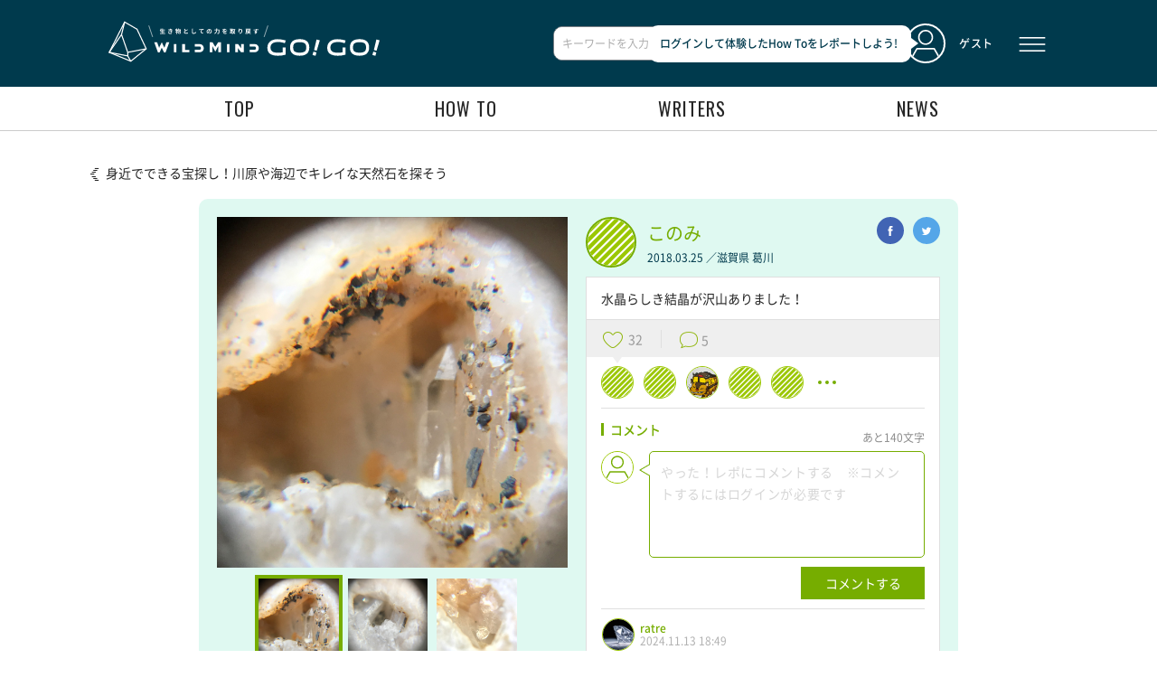

--- FILE ---
content_type: text/html; charset=utf-8
request_url: https://gogo.wildmind.jp/howto/155/report/1464
body_size: 29155
content:
<!DOCTYPE html>
<html lang="ja">
<head>
  <meta charset="UTF-8">
  <title>やった！レポ | WILD MIND GO! GO!</title>
  <meta name="format-detection" content="telephone=no">
  <meta name="viewport" content="width=device-width, initial-scale=1, minimum-scale=1">
  
  <link rel="apple-touch-icon" sizes="180x180" href="/apple-touch-icon.png">
  <link rel="icon" type="image/png" href="/favicon-32x32.png" sizes="32x32">
  <link rel="icon" type="image/png" href="/favicon-16x16.png" sizes="16x16">
  <link rel="manifest" href="/manifest.json">
  <link rel="mask-icon" href="/safari-pinned-tab.svg" color="#00394c">
  
  <meta name="theme-color" content="#ffffff">
  <link rel="stylesheet" href="/assets/application-49c856656713768b7e2e89eb6dca563421c407c4a34312f647ec1224258ed1f5.css" media="all" />
  <script src="/assets/application-a53107b9d10311cd8524743ba4feeedcf4f0f6ee0118b785c7fa6721b3b693b8.js"></script>
  <meta name="csrf-param" content="authenticity_token" />
<meta name="csrf-token" content="Bwk4xcgi8kywU0CwgHc6_VttNFOlvrQNtbwYJxco1R9rsz5nvu1PEYKcvikep45aXihSYIQCqvOeG6Uj_uOc7Q" />

    <meta property="og:title" content="水晶らしき結晶が沢山ありました！" />
    <meta name="twitter:card" content="summary_large_image" />
    <meta name="twitter:site" content="@WILDMINDGOGO" />
    <meta name="twitter:domain" content="gogo.wildmind.jp" />
    <meta name="twitter:title" content="水晶らしき結晶が沢山ありました！" />
    <meta property="og:type" content="article" />
    <meta property="og:description" content="カシオ計算機株式会社 WILD MIND GO!GO!" />
    <meta name="twitter:description" content="カシオ計算機株式会社 WILD MIND GO!GO!" />
    <meta property="og:url" content="https://gogo.wildmind.jp/feed/report/1464" />
    <meta property="og:site_name" content="WILD MIND GO! GO!" />
    <meta property="og:image" content="https://d1yqg9mifhhn4w.cloudfront.net/uploads/yatta_report_image/image/1515/sp_40dc5722-41bb-4284-8fe3-2c4e8529e216.jpeg" />
    <meta name="twitter:image" content="https://d1yqg9mifhhn4w.cloudfront.net/uploads/yatta_report_image/image/1515/sp_40dc5722-41bb-4284-8fe3-2c4e8529e216.jpeg" />
      <meta property="og:image:width" content="768" />
      <meta property="og:image:height" content="768" />
      <meta property="fb:app_id" content="1040036126101703" />


  <script>
  </script>

</head>
<body class="page-C-1">
<script>
  
</script>
<!-- Google Tag Manager -->
<noscript><iframe src="//www.googletagmanager.com/ns.html?id=GTM-MK59Q3"
height="0" width="0" style="display:none;visibility:hidden"></iframe></noscript>
<script>(function(w,d,s,l,i){w[l]=w[l]||[];w[l].push({'gtm.start':
new Date().getTime(),event:'gtm.js'});var f=d.getElementsByTagName(s)[0],
j=d.createElement(s),dl=l!='dataLayer'?'&l='+l:'';j.async=true;j.src=
'//www.googletagmanager.com/gtm.js?id='+i+dl;f.parentNode.insertBefore(j,f);
})(window,document,'script','dataLayer','GTM-MK59Q3');</script>
<!-- End Google Tag Manager -->

<!-- [コンテナ] -->
<div id="container" class ="lv_4">
<header>  
  <!-- [ヘッダー] -->
<div id="header-outer" class="noAnimation">
<header id="header">
<ul class="header_ul">
  <li class="header_logo">
    <h2>
      <a id="feedTab" class="activeTab" href="/feed">
        <img alt="WILD MIND GO! GO! FEEL THE EARTH, EVOLVE YOURSELF" class="title_img spOnly-inline" src="/assets/logo-fce9fe4f31c9a4e4db25daa0d0f4dea2d308ea59bad9d35c1d841e1dd251ba55.svg" />
        <img alt="WILD MIND GO! GO! FEEL THE EARTH, EVOLVE YOURSELF" class="title_img pcOnly-inline" src="/assets/logo_pc-2aa15c13886a4677d20a393f0e7003ad949d2ad88ad82f2fcfb51667fa19527a.svg" />
        <img alt="WILD MIND GO! GO! FEEL THE EARTH, EVOLVE YOURSELF" class="title_img fixed_img" src="/assets/logo_fixed-daa01ccaa435cd11a3ad05463f65e7df5a474cdbdcec29624bf15c8afadd1852.svg" />
</a>    </h2>
  </li>
    <li class="search_form">
      <div class="pcOnly-block">
        <form class="search_form_pc" action="https://gogo.wildmind.jp/search/result" accept-charset="UTF-8" method="post"><input type="hidden" name="authenticity_token" value="INskeilIXJ-s2NCpxYOtZF2vrEDChCk-IdBLPXa8OIcTlkl2kkSaxQy1Ix6qA7W3TElJK6zqzYcd4dPxxtk00A" autocomplete="off" />
          <input placeholder="キーワードを入力(例：キャンプ、自由研究)" class="allow_submit" id="howto_search_form_header" maxlength="32" size="32" type="text" name="howto_search_form[howto_free_word]" />
          <button name="button" type="button" id="header_search_reset_btn" style="display:none">
            <i class="icon_x-circle-fill"></i>
</button>          <button name="button" type="submit" id="header_search_btn">
            <i class="icon-search"></i>
</button></form>      </div>
    </li>
    <li class="search_button">
      <div class="spOnly-block">
        <a href="/search"><img class="search_icon" src="/assets/search_icon_sp-a65930b732b181ad3c9096d45f6b2ed4e8897419d6087faaf017788c002220bf.svg" /></a>
      </div>
    </li>

  <li class="header_profile">
      <a href="/sign_in">
          <img alt="sProfile" class="profile_img" src="/assets/img_user_guest-4b3cdc4e4162f25585101de8d519a37f0e0af0ba6b8646ff35f75ff5a1215c50.svg" />
          <!--<img src="", alt='Profile', class='profile_img')>-->
</a>      <a href="/sign_in"><span class="profile_username">ゲスト</span></a>
      <div class="popup_outer">
        <div class="popup"><span>ログインして体験したHow Toをレポートしよう!</span></div>
      </div>
  </li>
  <li class="header_functions">
    <button name="button" type="button" class="header_menu_btn" data-toggle="modal" data-target="#modal-login_menu"><img alt="Menu" src="/assets/btn_header_menu-12b10c22f2fb00ec4aed580a7fcfa27032bdb4abc474adc84d1567cc6b6db1a5.svg" /></button>
  </li>
</ul>
</header>
<div id="information_header-outer">


</div>
<section id="main_tab">
  <ul>
    <li><a id="feedTab" href="/feed">top</a></li>
    <li><a id="howtoTab" href="/feed/howto/list">how to</a></li>
    <li><a id="writersTab" href="/writer/list">writers</a></li>
    <li><a id="newsTab" href="/info">news</a></li>
  </ul>
</section>
</div>
<div id="header-spacer"></div>

<div class="modal fade right" id="modal-login_menu" data-memory="" tabindex="-1">
  <div class="modal-dialog">

    <div class="modal-content">
      <div class="modal-header">
        <ul class="header_ul">
          <li class="header_logo">
            <a id="feedTab" class="activeTab" href="/feed"><img alt="WILD MIND GO! GO! FEEL THE EARTH, EVOLVE YOURSELF" class="title_img" src="/assets/logo_pc-2aa15c13886a4677d20a393f0e7003ad949d2ad88ad82f2fcfb51667fa19527a.svg" /></a>
          </li>
          <li class="header_profile">
            <!--
            ■ユーザー画像について
            ダミーユーザーの画像　dummy/dummy_img_user.jpg
            人型のユーザーの画像　img_user_guest.svg
            斜線のユーザーの画像　img_user_default.svg
          -->
          <a id="feedTab" class="activeTab" href="/feed"><img alt="Profile" class="profile_img" src="/assets/img_user_guest-4b3cdc4e4162f25585101de8d519a37f0e0af0ba6b8646ff35f75ff5a1215c50.svg" /></a>
          <span class="profile_username">ゲスト</span>
        </li>
        <li class="header_functions">
          <button type="button" class="bt_modal_close" data-dismiss="modal">
            <img alt="close" src="/assets/bt_close-728a8c748869d64eff2cab567818dfa9603082b48ee1a9e33200176d95603fc8.svg" />
          </button>
        </li>
      </ul>
    </div>
    <div class="modal-body modal-body_before_login">
      <div class="modal_body_inner">
        <div class="modal_body_top_animation growtree_animation-logout spOnly-block ">
          <img alt="" class="logout_bg" src="/assets/animation/logout/bg-606d22382d0114cc3de3c5097f25a71af16cc6c24397844a21ceaf4c14541189.png" />
          <img alt="" class="logout_feelingLeaf" src="/assets/animation/logout/feelingLeaf-0956dbd21395de160fabee6e45b2aa9d5d1c6cb5c1fa070e6823ff8225987a79.png" />
          <img alt="" class="logout_wildLeaf" src="/assets/animation/logout/wildLeaf-f3abb2bcd684461354d9c78cd93b56304ea14f5ecc65bacfb5d6ca100e840a4c.png" />
          <img alt="" class="logout_intelliLeaf" src="/assets/animation/logout/intelliLeaf-45617792ca6fbc53d3cfe469c8b105075f16ac0a20c2eb287fe351194cf07111.png" />
        </div>
        <div class="modal_body_top_animation growtree_animation-logout pcOnly-block">
          <img alt="" class="logout_bg" src="/assets/animation/logout/bg-pc-f8e7aeff44c9c9b35f13127126192c5e376937dcf4cba72c5cdeec71a877ee23.png" />
          <img alt="" class="logout_feelingLeaf" src="/assets/animation/logout/feelingLeaf-pc-39201325d9afeb27094ee56ce88df5fecd4255ab5febbfce5bfa6c1b25b5a5c7.png" />
          <img alt="" class="logout_wildLeaf" src="/assets/animation/logout/wildLeaf-pc-673323c46f1147238c52909275532023e00a6942b5716da96e860381ce26828b.png" />
          <img alt="" class="logout_intelliLeaf" src="/assets/animation/logout/intelliLeaf-pc-a04b949a0ea09e016398eb82a96a3c9cb04edf56b2da2c79732481e7e8c8b133.png" />
        </div>
        <div class="modal_body_top">
          <div class="text_title"><span class="spInline-pcBlock"><span class="spBlock-pcInline">ログインして</span><span class="spBlock-pcInline">「GO! GO!ツリーを育てよう！」</span></span>どんな木に育つかな？</div>
        </div>
        <!--<button id="login_menu2_btn_user_sign_in" type="button" data-dismiss="modal">ログイン / アカウント登録</button>-->
        <button name="button" type="button" id="login_menu2_btn_user_sign_in" data-dismiss="modal" class="btn btn-default center-block" onclick="link_to(&#39;/sign_in&#39;)">ログイン / アカウント登録</button>
        <div class="modal_body_link"><button name="button" type="button" id="login_menu2_btn_inquiry" data-dismiss="modal" class="btn btn-default center-block" onclick="link_to(&#39;/about&#39;)">このサイトについて</button></div>
      </div>
    </div>
  </div>
</div>
</div>

<script type="text/javascript">
  function checkModalLoginFieldEmoji(){
    return checkEmojiAlert({
      "ログインID":$("#user_userid",".modalLogin_form_wrapper").val(),
      "パスワード":$("#user_password",".modalLogin_form_wrapper").val(),
    });
  }
</script>
<div class="modal" id="modal-login_incomplete" tabindex="-1">
  <div class="modal-dialog">
    <div class="modal-content">
      <div class="modal-header">
        <button type="button" class="close" data-dismiss="modal">
          <span aria-hidden="true"><img alt="close" class="icon_close" src="/assets/icon_close-3080d17f3aee4cb09f7ed41d8319557e5c87077a70696dd3199596f5c694040c.svg" /></span>
        </button>
      </div>
      <div class="modal-body">
        <div id="authentication_error_message" class="alert-danger"></div>
        <!-- WMGG-847 Start -->
        <a id="facebook_login_lisk_btn" class="btn btn-default btn-login_fb" rel="nofollow" data-method="post" href="/users/auth/facebook">
            <span class="icon_login_fb"></span><span class="btn-login_fb_inner">Facebookでログイン</span>
</a>        <a id="twitter_login_lisk_btn" class="btn btn-default btn-login_tw" rel="nofollow" data-method="post" href="/users/auth/twitter">
            <span class="icon_login_tw"></span><span class="btn-login_tw_inner">Twitterでログイン</span>
</a>        <!-- WMGG-847 End -->
        <p class="text_separator"><span class="text_separator_inner">もしくは</span><p>
        <form action="/users/sign_in" accept-charset="UTF-8" data-remote="true" method="post"><input type="hidden" name="authenticity_token" value="mxyIHpbbWmrd5HDiSKmvtVk0YdLmCdIOw9c_uhM5_Qz2clinAbjKljVfX-d3EeVd6iCvqrW35qUlbmi8jGwqDg" autocomplete="off" />
        <div class="modalLogin_form_wrapper">
          <input type="hidden" name="authenticity_token" id="authenticity_token" value="ZM9XRIGVWpmhyh5KbY_abuNb4tnVxNvXxtgey5gzf4EIdVHm91rnxJMF4NPzX27J5h6E6vR4xSntf6PPcfg2cw" autocomplete="off" />
          <input type="text" name="user[userid]" id="user_userid" value="" placeholder="ログインID" required="required" autofocus="autofocus" class="form-control" />
          <input type="password" name="user[password]" id="user_password" value="" placeholder="パスワード" required="required" autocomplete="off" class="form-control" />
          <input type="submit" name="commit" value="ログイン" id="login_modal_submit_btn" class="btn btn-default center-block login_submit_btn" data-disable-with="送信中" onclick="return checkModalLoginFieldEmoji()" />
        </div>
</form>        <p class="annotation"><a href="/registrations/identification">※パスワード再設定の方はこちら</a></p>
      </div>
      <div class="modal-footer">
        <p class="text-new_registration"><span class="icon-right">初めての方は<a href="/users/sign_up">ユーザー登録</a></span></p>
      </div>
    </div>
  </div>
</div>

  <p id="popup_error_message" class="alert-danger displayNone"></p>
  <div id="ajax_loading"></div>
</header>
<main role="main">
<!-- [ページコンテンツ] -->
<section id="contents">

<div id="fb-root"></div>
<script async defer crossorigin="anonymous" src="https://connect.facebook.net/ja_JP/sdk.js#xfbml=1&version=v21.0&appId=1040036126101703&autoLogAppEvents=1" nonce="OrxN8oqD"></script>

<!--
<section id="main_tab">
  <ul>
    <li><a id="feedTab" class="activeTab" href="/feed">top</a></li>
    <li><a id="writersTab" class="inactiveTab" href="/feed">writers</a></li>
    <li><a id="newsTab" class="inactiveTab" href="/info">news</a></li>
  </ul>
</section>
-->

<section id="yatta_report_detail">
  <div id="back_link">
    <button name="button" type="button" id="report_detail_back" class="btn btn-default" onclick="link_to(&#39;/report/howto/155&#39;)">
      <span class="icon-prev"></span>身近でできる宝探し！川原や海辺でキレイな天然石を探そう
</button>  </div>
  <div id="yatta_report_detail_inner">

  <!-- SP版 レポートヘッダ -->
  <div class="howto_yatta_detail_report_header spOnly-block">
    <div class="howto_yatta_report_user">
      <div class="howto_yatta_report_user_img">
        <a href="/users/238/profile">
          <img src="/assets/img_user_default-09a41cc0711d41886d3f9efd0b82b48a84b36841c409432c5767e332fa5a8201.svg" alt="">
</a>      </div>
      <div class="howto_yatta_report_user_name">
        <a href="/users/238/profile">
          <span class="howto_yatta_report_user_name">このみ</span>
</a>        <div class="howto_yatta_report_user_time_location">
          <span class="report_timestamp">
            2018.03.25
          </span><span class="report_partition">／</span><span class="report_position">
              滋賀県 葛川
          </span>
        </div>
      </div>
    </div>

    <!-- シェアボタン -->
    <div class="comment_share_wrapper">
      <ul>
        <li><div class="fb-like" data-href="https://gogo.wildmind.jp" data-layout="button" data-action="like" data-size="small" data-show-faces="false" data-share="false"></div></li>
        <li>
          <a target="_blank" href="http://line.me/R/msg/text/?WILD+MIND+GO%21+GO%21 https%3A%2F%2Fgogo.wildmind.jp%2Ffeed%2Freport%2F1464">
          <img alt="LINE" id="share_line" class="comment_share" src="/assets/icon_share-line-s-8ac704f72a0ea6ee99b466a0469a562c9f1a86b0af861f1e1334036c2822c453.svg" />
</a>        </li>
        <li>
          <a target="_blank" href="https://www.facebook.com/sharer.php?u=https%3A%2F%2Fgogo.wildmind.jp%2Ffeed%2Freport%2F1464">
              <img alt="Facebook" id="share_facebook" class="comment_share" src="/assets/icon_share-fb-s-ebb2c849a3d628d005931b03b14212883a229cb2884dbbfc24fb84671c5a6270.svg" />
</a>        </li>
        <li>
          <a target="_blank" href="https://twitter.com/share?text=WILD+MIND+GO%21+GO%21&amp;url=https%3A%2F%2Fgogo.wildmind.jp%2Ffeed%2Freport%2F1464">
              <img alt="Twitter" id="share_twitter" class="comment_share" src="/assets/icon_share-tw-s-ed1af5fc3eb83744ae44b80819d350cf0e311e9854e88523c09419c161a55f68.svg" />
</a>        </li>
      </ul>
    </div>
  </div>

  <!-- リポート画像 -->
  <div id="yatta_report_image">
    <section id="report_image_list">

  <div class="report_image_wrapper">
    <div class="yatta_report_main_image">
          <img alt="" src="https://d1yqg9mifhhn4w.cloudfront.net/uploads/yatta_report_image/image/1515/40dc5722-41bb-4284-8fe3-2c4e8529e216.jpeg" />
    </div>
        <div class="yatta_report_images">
           <ul class="report_images_ul">
             <div class="boxContainer">
                 <li>
                   <div class="box"><!-- class="box is-active"でアクティブ状態 -->
                     <img alt="" src="https://d1yqg9mifhhn4w.cloudfront.net/uploads/yatta_report_image/image/1515/40dc5722-41bb-4284-8fe3-2c4e8529e216.jpeg" /> </div>
                 </li>
                 <li>
                   <div class="box"><!-- class="box is-active"でアクティブ状態 -->
                     <img alt="" src="https://d1yqg9mifhhn4w.cloudfront.net/uploads/yatta_report_image/image/1516/e24ed411-e247-45bc-a80c-af38bd1d059d.jpeg" /> </div>
                 </li>
                 <li>
                   <div class="box"><!-- class="box is-active"でアクティブ状態 -->
                     <img alt="" src="https://d1yqg9mifhhn4w.cloudfront.net/uploads/yatta_report_image/image/1517/93fbbbc9-77cc-476d-9a5a-66814f7113d4.jpeg" /> </div>
                 </li>
             </div>
           </ul>
        </div>
  </div>

</section>

  </div>

  <!-- コメント -->
  <div id="yatta_report_comment">
    <script type="text/javascript">
function ShowCommentLength( input ) {
    var count = 140 - input.length;
    if (count < 0) {
      count = 0
    }
    document.getElementById("comment_count").innerHTML = "あと" + count + "文字";
}

function checkCommentInput(){
  var commentText = document.getElementById("report_comment_text").value;
  if (commentText.trim().length == 0){
    showAlert("コメントを入力してください");
    return false;
  }
  var emoji = commentText.chkUtf8mb4();
  if (emoji != null) {
    // showAlert("この文字「"+emoji+"」は投稿できません");
    // return false;
    var u16codeText = commentText.u16codePoint();
    var count = 140 - commentText.length;
    if (count < 0) {
      showAlert("入力文字数が 140文字以上です");
      return false;
    }
    $("#report_comment_text",".new_comment").val(u16codeText);
  }
  return true;
}
</script>
<div class="report_comment_wrapper">

  <!-- PC版 レポートヘッダ -->
  <div class="howto_yatta_detail_report_header pcOnly-block">

    <!-- シェアボタン -->
    <div class="comment_share_wrapper">
      <ul>
        <li><div class="fb-like" data-href="https://gogo.wildmind.jp" data-layout="button" data-action="like" data-size="small" data-show-faces="false" data-share="false"></div></li>
        <li>
          <a target="_blank" href="https://www.facebook.com/sharer.php?u=https%3A%2F%2Fgogo.wildmind.jp%2Ffeed%2Freport%2F1464">
              <img alt="Facebook" id="share_facebook" class="comment_share" src="/assets/icon_share-fb-m-bb036d377478b9c3474305b8791f1ff03f17c016e605879850ef9b2e92f8d333.svg" />
</a>        </li>
        <li>
          <a target="_blank" href="https://twitter.com/share?text=WILD+MIND+GO%21+GO%21&amp;url=https%3A%2F%2Fgogo.wildmind.jp%2Ffeed%2Freport%2F1464">
              <img alt="Twitter" id="share_twitter" class="comment_share" src="/assets/icon_share-tw-m-f1e53a0d78ca1ec5a797cc01d75d5a08a9dd4ebcd8bfe8ff65ac05c44cc2a2b1.svg" />
</a>        </li>
      </ul>
    </div>

    <div class="howto_yatta_report_user">
      <div class="howto_yatta_report_user_img">
        <a href="/users/238/profile">
          <img src="/assets/img_user_default-09a41cc0711d41886d3f9efd0b82b48a84b36841c409432c5767e332fa5a8201.svg" alt="">
</a>      </div>
      <div class="howto_yatta_report_user_name">
        <a href="/users/238/profile">
          <span class="howto_yatta_report_user_name">このみ</span>
</a>        <div class="howto_yatta_report_user_time_location">
          <span class="report_timestamp">
            2018.03.25
          </span><span class="report_partition">／</span><span class="report_position">
              滋賀県 葛川
          </span>
        </div>
      </div>
    </div>

  </div>

  <div class="report_comment_wrapper_inner">

  <div class="report_message">
    水晶らしき結晶が沢山ありました！
  </div>

  <div class="howto_yatta_action_wrapper">
    <div class="howto_yatta_iine_wrapper ">
        <button name="button" type="button" id="report_iine_btn_1464" class="btn btn-default" data-toggle="modal" data-target="#modal-login_incomplete">
          <i class="icon-line-heart"></i>
</button>      <span class="iine-count" id="report_iine_count_1464">32</span>
    </div>

    <div class="howto_yatta_comment_wrapper">
      <i class="icon-line-comment"></i>
      <span class="comment-count">5</span>
    </div>
  </div>


  <div class="howto_yatta_like_user">
        <a href="/users/4784/profile">
          <img src="/assets/img_user_default-09a41cc0711d41886d3f9efd0b82b48a84b36841c409432c5767e332fa5a8201.svg", alt="">
</a>        <a href="/users/4783/profile">
          <img src="/assets/img_user_default-09a41cc0711d41886d3f9efd0b82b48a84b36841c409432c5767e332fa5a8201.svg", alt="">
</a>        <a href="/users/4657/profile">
          <img src="https://d1yqg9mifhhn4w.cloudfront.net/uploads/user/profile_image_url/4657/9df83e8c-7c46-45ef-84d6-226f3fa25244.jpeg", alt="">
</a>        <a href="/users/2761/profile">
          <img src="/assets/img_user_default-09a41cc0711d41886d3f9efd0b82b48a84b36841c409432c5767e332fa5a8201.svg", alt="">
</a>        <a href="/users/4122/profile">
          <img src="/assets/img_user_default-09a41cc0711d41886d3f9efd0b82b48a84b36841c409432c5767e332fa5a8201.svg", alt="">
</a>        <span class="howto_yatta_like_user_more"><img alt="このサイトについて" src="/assets/img_more_user-bda2114d041e9a1ca2e2d8cf98603770721c98807fc6459ce941e5163c852228.svg" /></span>
  </div>

  <div class="comment_count_text">
    <div class="comment_count_title">コメント</div>
    <div id="comment_count">あと140文字</div>
  </div>
  <div class="new_comment">
    <div class="howto_yatta_comment_current_user">
          <img src="/assets/img_user_guest_gr-c4fecb6fb6e437d98d9ab91c556e864bcd610b252459e8b70506dc997dce11cd.svg" alt='Profile' class='profile_img'>
    </div>
      <form autocomplete="off" action="/howto/report_comment" accept-charset="UTF-8" data-remote="true" method="post"><input type="hidden" name="authenticity_token" value="vbXhRRVkfKmd9ZXfigNHxi55QNHoZItbgm6f7PiWkmnYO7i6B-csHv1AXIQ7s32nGSSXPwRavxp1FnL8nnjv6g" autocomplete="off" />
        <div id="report_comment_text_outer">
        <textarea id="report_comment_text" class="form-control" data-toggle="modal" data-target="#modal-login_incomplete" placeholder="やった！レポにコメントする　※コメントするにはログインが必要です" name="yatta_report_comment[comment]">
</textarea>
        </div>

        <div class="report_comment_button">
          <input type="hidden" name="yatta_report_id" id="yatta_report_id" value="1464" autocomplete="off" />
          <input type="submit" name="commit" value="コメントする" class="btn btn-default" id="comment_dialog_btn" onclick="return checkCommentInput()" data-disable-with="コメントする" />
        </div>

</form>      <button name="button" type="button" class="btn btn-default btn_login report_comment_unsigned" data-toggle="modal" data-target="#modal-login_incomplete"></button>
  </div>
  <div class="comments">
      <div class="report_comment">
        <div class="report_comment_user">
          <div class="report_comment_user_img">
          <a href="/users/4666/profile">
            <img src="https://d1yqg9mifhhn4w.cloudfront.net/uploads/user/profile_image_url/4666/a59d9810-f447-4d11-80af-346b5edcc6dc.png", alt="">
</a>          </div>
          <div class="report_comment_user_name">
          <a href="/users/4666/profile">
            <span>ratre</span>
</a>          <div class="comment_timestamp">
            2024.11.13 18:49
          </div>
          </div>
        </div>
        <div class="report_comment_comment">
          <!-- 投稿者が自分であるときに削除ボタンを表示 -->
          <span><p>すご!!!</p></span>
        </div>
      </div>
      <div class="report_comment">
        <div class="report_comment_user">
          <div class="report_comment_user_img">
          <a href="/users/3205/profile">
            <img src="/assets/img_user_default-09a41cc0711d41886d3f9efd0b82b48a84b36841c409432c5767e332fa5a8201.svg", alt="">
</a>          </div>
          <div class="report_comment_user_name">
          <a href="/users/3205/profile">
            <span>けぽさん</span>
</a>          <div class="comment_timestamp">
            2021.12.05 15:03
          </div>
          </div>
        </div>
        <div class="report_comment_comment">
          <!-- 投稿者が自分であるときに削除ボタンを表示 -->
          <span><p>野鳥の花飾り作りやったよ！
<br />ふわふわの本当の羽がとってもチャーム！楽しかったよ！</p></span>
        </div>
      </div>
      <div class="report_comment">
        <div class="report_comment_user">
          <div class="report_comment_user_img">
          <a href="/users/1145/profile">
            <img src="/assets/img_user_default-09a41cc0711d41886d3f9efd0b82b48a84b36841c409432c5767e332fa5a8201.svg", alt="">
</a>          </div>
          <div class="report_comment_user_name">
          <a href="/users/1145/profile">
            <span>camp4</span>
</a>          <div class="comment_timestamp">
            2018.03.28 01:33
          </div>
          </div>
        </div>
        <div class="report_comment_comment">
          <!-- 投稿者が自分であるときに削除ボタンを表示 -->
          <span><p>こんなに透明の天然石が含まれてるとは…</p></span>
        </div>
      </div>
      <div class="report_comment">
        <div class="report_comment_user">
          <div class="report_comment_user_img">
          <a href="/users/238/profile">
            <img src="/assets/img_user_default-09a41cc0711d41886d3f9efd0b82b48a84b36841c409432c5767e332fa5a8201.svg", alt="">
</a>          </div>
          <div class="report_comment_user_name">
          <a href="/users/238/profile">
            <span>このみ</span>
</a>          <div class="comment_timestamp">
            2018.03.26 18:39
          </div>
          </div>
        </div>
        <div class="report_comment_comment">
          <!-- 投稿者が自分であるときに削除ボタンを表示 -->
          <span><p>場所にもよると思うんですが、ここは、結構ザクザク出てきました！ルーペがあれば、かなり遊べそうです！</p></span>
        </div>
      </div>
      <div class="report_comment">
        <div class="report_comment_user">
          <div class="report_comment_user_img">
          <a href="/users/16/profile">
            <img src="https://d1yqg9mifhhn4w.cloudfront.net/uploads/user/profile_image_url/16/bb6261c3-4900-47c8-9761-6bdd3680d6f5.jpg", alt="">
</a>          </div>
          <div class="report_comment_user_name">
          <a href="/users/16/profile">
            <span>ときとき</span>
</a>          <div class="comment_timestamp">
            2018.03.26 08:44
          </div>
          </div>
        </div>
        <div class="report_comment_comment">
          <!-- 投稿者が自分であるときに削除ボタンを表示 -->
          <span><p>おー、宝もの感ありますねー。子供と見つけたい</p></span>
        </div>
      </div>
  </div>
  </div>
</div>

  </div>

  </div>
</section>

</section>
</main>
<footer>
  <!-- [フッター] -->
<footer id="footer">
  <figure class="meigen_wrapper">
    <blockquote class="meigen">“雑草とは何か？その美点がまだ発見されていない植物である。”</blockquote>
    <div class="meigen_speaker"><cite>ラルフ・ウォルド・エマーソン</cite></div>
    <div class="meigen_book"><cite>共和国の反映</cite></div>
  </figure>
  <div class="footer_inner">
    <ul class="footer_link">
      <li><a href="/about">このサイトについて</a></li>
      <li><a href="/terms">利用規約</a></li>
      <li><a target="_blank" href="https://www.casio.co.jp/privacy-policy/">プライバシーポリシー</a></li>
      <li><a href="/personal_info">個人情報の取扱いについて</a></li>
      <li><a href="/thirdparty">利用者情報の外部送信について</a></li>
      <li><a href="/contact">お問い合わせ</a></li>
      <li><a href="/company">運営会社について</a></li>
    </ul>
    <p class="footer_copyright"><span>&copy;</span> 2026 CASIO COMPUTER CO., LTD. &emsp; 3.5.0</p>
  </div>
</footer>

<div class="btn_goto_prev"><a href="#"><span class="icon-up-s"></span></a></div>
<div class="btn_goto_next"><a href="#"><span class="icon-down-s"></span></a></div>
<div class="btn_pagetop"><a href="#container"><span class="icon-up"></span></a></div>

</footer>
</div>
</body>
</html>


--- FILE ---
content_type: text/css
request_url: https://gogo.wildmind.jp/assets/application-49c856656713768b7e2e89eb6dca563421c407c4a34312f647ec1224258ed1f5.css
body_size: 76065
content:
@import'https://fonts.googleapis.com/css?family=Oswald';/*! normalize.css v4.1.1 | MIT License | github.com/necolas/normalize.css */html{font-family:sans-serif;-ms-text-size-adjust:100%;-webkit-text-size-adjust:100%}body{margin:0}article,aside,details,figcaption,figure,footer,header,main,menu,nav,section,summary{display:block}audio,canvas,progress,video{display:inline-block}audio:not([controls]){display:none;height:0}progress{vertical-align:baseline}template,[hidden]{display:none}a{background-color:rgba(0,0,0,0);-webkit-text-decoration-skip:objects}a:active,a:hover{outline-width:0}abbr[title]{border-bottom:none;text-decoration:underline;-webkit-text-decoration:underline dotted;text-decoration:underline dotted}b,strong{font-weight:inherit}b,strong{font-weight:bolder}dfn{font-style:italic}h1{font-size:2em;margin:.67em 0}mark{background-color:#ff0;color:#000}small{font-size:80%}sub,sup{font-size:75%;line-height:0;position:relative;vertical-align:baseline}sub{bottom:-0.25em}sup{top:-0.5em}img{border-style:none}svg:not(:root){overflow:hidden}code,kbd,pre,samp{font-family:monospace,monospace;font-size:1em}figure{margin:1em 40px}hr{box-sizing:content-box;height:0;overflow:visible}button,input,select,textarea{font:inherit;margin:0}optgroup{font-weight:bold}button,input{overflow:visible}button,select{text-transform:none}button,html [type=button],[type=reset],[type=submit]{-webkit-appearance:button}button::-moz-focus-inner,[type=button]::-moz-focus-inner,[type=reset]::-moz-focus-inner,[type=submit]::-moz-focus-inner{border-style:none;padding:0}button:-moz-focusring,[type=button]:-moz-focusring,[type=reset]:-moz-focusring,[type=submit]:-moz-focusring{outline:1px dotted ButtonText}fieldset{border:1px solid silver;margin:0 2px;padding:.35em .625em .75em}legend{box-sizing:border-box;color:inherit;display:table;max-width:100%;padding:0;white-space:normal}textarea{overflow:auto}[type=checkbox],[type=radio]{box-sizing:border-box;padding:0}[type=number]::-webkit-inner-spin-button,[type=number]::-webkit-outer-spin-button{height:auto}[type=search]{-webkit-appearance:textfield;outline-offset:-2px}[type=search]::-webkit-search-cancel-button,[type=search]::-webkit-search-decoration{-webkit-appearance:none}::-webkit-input-placeholder{color:inherit;opacity:.54}::-webkit-file-upload-button{-webkit-appearance:button;font:inherit}@font-face{font-family:"NotoSansCJKjp";font-style:normal;font-weight:200;src:url("https://d1yqg9mifhhn4w.cloudfront.net/assets/fonts/NotoSansCJKjp-thin.woff") format("woff"),url("https://d1yqg9mifhhn4w.cloudfront.net/assets/fonts/NotoSansCJKjp-thin.otf") format("opentype")}@font-face{font-family:"NotoSansCJKjp";font-style:normal;font-weight:300;src:url("https://d1yqg9mifhhn4w.cloudfront.net/assets/fonts/NotoSansCJKjp-light.woff") format("woff"),url("https://d1yqg9mifhhn4w.cloudfront.net/assets/fonts/NotoSansCJKjp-light.otf") format("opentype")}@font-face{font-family:"NotoSansCJKjp";font-style:normal;font-weight:400;src:url("https://d1yqg9mifhhn4w.cloudfront.net/assets/fonts/NotoSansCJKjp-regular.woff") format("woff"),url("https://d1yqg9mifhhn4w.cloudfront.net/assets/fonts/NotoSansCJKjp-regular.otf") format("opentype")}@font-face{font-family:"NotoSansCJKjp";font-style:normal;font-weight:500;src:url("https://d1yqg9mifhhn4w.cloudfront.net/assets/fonts/NotoSansCJKjp-medium.woff") format("woff"),url("https://d1yqg9mifhhn4w.cloudfront.net/assets/fonts/NotoSansCJKjp-medium.otf") format("opentype")}@font-face{font-family:"NotoSansCJKjp";font-style:normal;font-weight:600;src:url("https://d1yqg9mifhhn4w.cloudfront.net/assets/fonts/NotoSansCJKjp-medium.woff") format("woff"),url("https://d1yqg9mifhhn4w.cloudfront.net/assets/fonts/NotoSansCJKjp-medium.otf") format("opentype")}@font-face{font-family:"NotoSansCJKjp";font-style:normal;font-weight:700;src:url("https://d1yqg9mifhhn4w.cloudfront.net/assets/fonts/NotoSansCJKjp-bold.woff") format("woff"),url("https://d1yqg9mifhhn4w.cloudfront.net/assets/fonts/NotoSansCJKjp-bold.otf") format("opentype")}@font-face{font-family:"icon-wildmind";src:url(/assets/icon-wildmind-90a5142a4f2d79fa74f65721def710bab9937c93a875fbde28ff2d18c1a93683.eot);src:url(/assets/icon-wildmind-90a5142a4f2d79fa74f65721def710bab9937c93a875fbde28ff2d18c1a93683.eot#iefix) format("embedded-opentype"),url(/assets/icon-wildmind-a4060d064540c10f8c8bc7cb46232cb4f5e8237e65a15036911bb4aaac631533.ttf) format("truetype"),url(/assets/icon-wildmind-336bc8224bb436091a8bda7bed3a40394041f7ed4f40ae96b3676a0dc63dbaf7.woff) format("woff"),url(/assets/icon-wildmind-edb0f77e7f860472d1f07f85df27c1582e31ed8c993d4776c0919fab7c63a719.svg#icon-wildmind) format("svg");font-weight:normal;font-style:normal}[class^=icon-],[class*=" icon-"],[class^=icon_],[class*=" icon_"]{font-family:"icon-wildmind" !important;speak:none;font-style:normal;font-weight:normal;font-variant:normal;text-transform:none;line-height:1;-webkit-font-smoothing:antialiased;-moz-osx-font-smoothing:grayscale}.icon-camera:before{content:""}.icon-pdf:before{content:""}.icon-prev-w:before{content:""}.icon-line-comment:before{content:""}.icon-line-heart:before{content:""}.icon-select:before{content:""}.icon-clip:before{content:""}.icon-right-s:before{content:""}.icon-profile:before{content:""}.icon-chisei:before{content:""}.icon-kansei:before{content:""}.icon-pref:before{content:""}.icon-yaritai:before{content:""}.icon-yasei:before{content:""}.icon-yatta:before{content:""}.icon-yaritai-fill:before{content:""}.icon-yatta-fill:before{content:""}.icon-next:before{content:""}.icon-prev:before{content:""}.icon-step-backword:before{content:""}.icon-step-forword:before{content:"󩂛"}.icon-down:before{content:""}.icon-up:before{content:""}.icon-down-s:before{content:""}.icon-up-s:before{content:""}.icon-step:before{content:""}.icon-view:before{content:""}.icon-down-w:before{content:""}.icon-search:before{content:""}.icon-up-w:before{content:""}.icon-dot-w:before{content:""}.icon-dot:before{content:""}.icon-next-w:before{content:""}.icon-dustbox:before{content:""}.icon-edit:before{content:""}.icon-heart:before{content:""}.icon_x-circle-fill:before{content:""}.spOnly-inline{display:inline}.spOnly-inlineblock{display:inline-block}.spOnly-block{display:block}.pcOnly-inline{display:none}.pcOnly-inlineblock{display:none}.pcOnly-block{display:none}.spBlock-pcInline{display:block}.spInline-pcBlock{display:inline}.displayNone{display:none}@media print,screen and (min-width: 769px){.spOnly-inline{display:none}.spOnly-inlineblock{display:none}.spOnly-block{display:none}.pcOnly-inline{display:inline}.pcOnly-inlineblock{display:inline-block}.pcOnly-block{display:block}.spBlock-pcInline{display:inline}.spInline-pcBlock{display:block}}.slick-slider{position:relative;display:block;box-sizing:border-box;-webkit-touch-callout:none;-webkit-user-select:none;-ms-user-select:none;user-select:none;touch-action:pan-y;-webkit-tap-highlight-color:rgba(0,0,0,0)}.slick-list{position:relative;overflow:hidden;display:block;margin:0;padding:0}.slick-list:focus{outline:none}.slick-list.dragging{cursor:pointer;cursor:hand}.slick-slider .slick-track,.slick-slider .slick-list{-webkit-transform:translate3d(0, 0, 0);transform:translate3d(0, 0, 0)}.slick-track{position:relative;left:0;top:0;display:block}.slick-track:before,.slick-track:after{content:"";display:table}.slick-track:after{clear:both}.slick-loading .slick-track{visibility:hidden}.slick-slide{float:left;height:100%;min-height:1px;display:none}[dir=rtl] .slick-slide{float:right}.slick-slide img{display:block}.slick-slide.slick-loading img{display:none}.slick-slide.dragging img{pointer-events:none}.slick-initialized .slick-slide{display:block}.slick-loading .slick-slide{visibility:hidden}.slick-vertical .slick-slide{display:block;height:auto;border:1px solid rgba(0,0,0,0)}.slick-arrow.slick-hidden{display:none}.slick-loading .slick-list{background:#fff url(/assets/ajax-loader-01079cb9dd32ff47aa6995d6da78186868ad8ed9000692a9e3e58dcac9715d7c.gif) center no-repeat}@font-face{font-family:"slick";font-weight:normal;font-style:normal;src:url(/assets/slick-18e4327fcdd8a0df880a465a2b6bb99fa39f23892c3a96f2c388f378f4bf6562.eot);src:url(/assets/slick-18e4327fcdd8a0df880a465a2b6bb99fa39f23892c3a96f2c388f378f4bf6562.eot?#iefix) format("embedded-opentype"),url(/assets/slick-f49f279637e425f10e4bbc8f0aed858fa54117ad5a41f477ff1159db93a61114.woff) format("woff"),url(/assets/slick-1b2af5a0c8f7bca97c993990faa92e025e322bf6bb8d885533639b385e37e7b9.ttf) format("truetype"),url(/assets/slick-d06c18d112401949996e731884bc56ab9bb9f807c80ca5143d19aac38c1bdf5f.svg#slick) format("svg")}.slick-prev,.slick-next{font-size:0;line-height:0;position:absolute;top:50%;display:block;width:20px;height:20px;padding:0;-webkit-transform:translate(0, -50%);transform:translate(0, -50%);cursor:pointer;color:rgba(0,0,0,0);border:none;outline:none;background:rgba(0,0,0,0)}.slick-prev:hover,.slick-prev:focus,.slick-next:hover,.slick-next:focus{color:rgba(0,0,0,0);outline:none;background:rgba(0,0,0,0)}.slick-prev:hover:before,.slick-prev:focus:before,.slick-next:hover:before,.slick-next:focus:before{opacity:1}.slick-prev.slick-disabled:before,.slick-next.slick-disabled:before{opacity:.25}.slick-prev:before,.slick-next:before{font-family:"slick";font-size:20px;line-height:1;opacity:.75;color:#fff;-webkit-font-smoothing:antialiased;-moz-osx-font-smoothing:grayscale}.slick-prev{left:-25px}[dir=rtl] .slick-prev{right:-25px;left:auto}.slick-prev:before{content:"←"}[dir=rtl] .slick-prev:before{content:"→"}.slick-next{right:-25px}[dir=rtl] .slick-next{right:auto;left:-25px}.slick-next:before{content:"→"}[dir=rtl] .slick-next:before{content:"←"}.slick-dotted.slick-slider{margin-bottom:30px}.slick-dots{position:absolute;bottom:-25px;display:block;width:100%;padding:0;margin:0;list-style:none;text-align:center}.slick-dots li{position:relative;display:inline-block;width:16px;height:16px;margin:0;padding:0;cursor:pointer}@media screen and (min-width: 769px){.slick-dots li{width:16px}}.slick-dots li button{font-size:0;line-height:0;display:block;width:16px;height:16px;padding:0;cursor:pointer;color:rgba(0,0,0,0);border:0;outline:none;background:rgba(0,0,0,0)}@media screen and (min-width: 769px){.slick-dots li button{width:16px;padding:5px}}.slick-dots li button:hover,.slick-dots li button:focus{outline:none}.slick-dots li button:hover:before,.slick-dots li button:focus:before{opacity:1}.slick-dots li button:before{font-family:"slick";font-size:6px;line-height:16px;position:absolute;top:0;left:0;width:16px;height:16px;content:"•";text-align:center;opacity:.25;color:#000;-webkit-font-smoothing:antialiased;-moz-osx-font-smoothing:grayscale}@media screen and (min-width: 769px){.slick-dots li button:before{width:20px}}.slick-dots li.slick-active button:before{opacity:.75;color:#000}/*!
 * Bootstrap v3.3.6 (http://getbootstrap.com)
 * Copyright 2011-2015 Twitter, Inc.
 * Licensed under MIT (https://github.com/twbs/bootstrap/blob/master/LICENSE)
 *//*! normalize.css v3.0.3 | MIT License | github.com/necolas/normalize.css */html{font-family:sans-serif;-webkit-text-size-adjust:100%;-ms-text-size-adjust:100%}body{margin:0}article,aside,details,figcaption,figure,footer,header,hgroup,main,menu,nav,section,summary{display:block}audio,canvas,progress,video{display:inline-block;vertical-align:baseline}audio:not([controls]){display:none;height:0}[hidden],template{display:none}a{background-color:rgba(0,0,0,0)}a:active,a:hover{outline:0}abbr[title]{border-bottom:1px dotted}b,strong{font-weight:700}dfn{font-style:italic}h1{margin:.67em 0;font-size:2em}mark{color:#000;background:#ff0}small{font-size:80%}sub,sup{position:relative;font-size:75%;line-height:0;vertical-align:baseline}sup{top:-0.5em}sub{bottom:-0.25em}img{border:0}svg:not(:root){overflow:hidden}figure{margin:1em 40px}hr{height:0;box-sizing:content-box}pre{overflow:auto}code,kbd,pre,samp{font-family:monospace,monospace;font-size:1em}button,input,optgroup,select,textarea{margin:0;font:inherit;color:inherit}button{overflow:visible}button,select{text-transform:none}button,html input[type=button],input[type=reset],input[type=submit]{-webkit-appearance:button;cursor:pointer}button[disabled],html input[disabled]{cursor:default}button::-moz-focus-inner,input::-moz-focus-inner{padding:0;border:0}input{line-height:normal}input[type=checkbox],input[type=radio]{box-sizing:border-box;padding:0}input[type=number]::-webkit-inner-spin-button,input[type=number]::-webkit-outer-spin-button{height:auto}input[type=search]{box-sizing:content-box;-webkit-appearance:textfield}input[type=search]::-webkit-search-cancel-button,input[type=search]::-webkit-search-decoration{-webkit-appearance:none}fieldset{padding:.35em .625em .75em;margin:0 2px;border:1px solid silver}legend{padding:0;border:0}textarea{overflow:auto}optgroup{font-weight:700}table{border-spacing:0;border-collapse:collapse}td,th{padding:0}/*! Source: https://github.com/h5bp/html5-boilerplate/blob/master/src/css/main.css */@media print{*,:after,:before{color:#000 !important;text-shadow:none !important;background:0 0 !important;box-shadow:none !important}a,a:visited{text-decoration:underline}a[href]:after{content:" (" attr(href) ")"}abbr[title]:after{content:" (" attr(title) ")"}a[href^="javascript:"]:after,a[href^="#"]:after{content:""}blockquote,pre{border:1px solid #999;page-break-inside:avoid}thead{display:table-header-group}img,tr{page-break-inside:avoid}img{max-width:100% !important}h2,h3,p{orphans:3;widows:3}h2,h3{page-break-after:avoid}.navbar{display:none}.btn>.caret,.dropup>.btn>.caret{border-top-color:#000 !important}.label{border:1px solid #000}.table{border-collapse:collapse !important}.table td,.table th{background-color:#fff !important}.table-bordered td,.table-bordered th{border:1px solid #ddd !important}}@font-face{font-family:"Glyphicons Halflings";src:url(/../fonts/glyphicons-halflings-regular.eot);src:url(/../fonts/glyphicons-halflings-regular.eot?#iefix) format("embedded-opentype"),url(/../fonts/glyphicons-halflings-regular.woff2) format("woff2"),url(/../fonts/glyphicons-halflings-regular.woff) format("woff"),url(/../fonts/glyphicons-halflings-regular.ttf) format("truetype"),url(/../fonts/glyphicons-halflings-regular.svg#glyphicons_halflingsregular) format("svg")}.glyphicon{position:relative;top:1px;display:inline-block;font-family:"Glyphicons Halflings";font-style:normal;font-weight:400;line-height:1;-webkit-font-smoothing:antialiased;-moz-osx-font-smoothing:grayscale}.glyphicon-asterisk:before{content:"*"}.glyphicon-plus:before{content:"+"}.glyphicon-eur:before,.glyphicon-euro:before{content:"€"}.glyphicon-minus:before{content:"−"}.glyphicon-cloud:before{content:"☁"}.glyphicon-envelope:before{content:"✉"}.glyphicon-pencil:before{content:"✏"}.glyphicon-glass:before{content:""}.glyphicon-music:before{content:""}.glyphicon-search:before{content:""}.glyphicon-heart:before{content:""}.glyphicon-star:before{content:""}.glyphicon-star-empty:before{content:""}.glyphicon-user:before{content:""}.glyphicon-film:before{content:""}.glyphicon-th-large:before{content:""}.glyphicon-th:before{content:""}.glyphicon-th-list:before{content:""}.glyphicon-ok:before{content:""}.glyphicon-remove:before{content:""}.glyphicon-zoom-in:before{content:""}.glyphicon-zoom-out:before{content:""}.glyphicon-off:before{content:""}.glyphicon-signal:before{content:""}.glyphicon-cog:before{content:""}.glyphicon-trash:before{content:""}.glyphicon-home:before{content:""}.glyphicon-file:before{content:""}.glyphicon-time:before{content:""}.glyphicon-road:before{content:""}.glyphicon-download-alt:before{content:""}.glyphicon-download:before{content:""}.glyphicon-upload:before{content:""}.glyphicon-inbox:before{content:""}.glyphicon-play-circle:before{content:""}.glyphicon-repeat:before{content:""}.glyphicon-refresh:before{content:""}.glyphicon-list-alt:before{content:""}.glyphicon-lock:before{content:""}.glyphicon-flag:before{content:""}.glyphicon-headphones:before{content:""}.glyphicon-volume-off:before{content:""}.glyphicon-volume-down:before{content:""}.glyphicon-volume-up:before{content:""}.glyphicon-qrcode:before{content:""}.glyphicon-barcode:before{content:""}.glyphicon-tag:before{content:""}.glyphicon-tags:before{content:""}.glyphicon-book:before{content:""}.glyphicon-bookmark:before{content:""}.glyphicon-print:before{content:""}.glyphicon-camera:before{content:""}.glyphicon-font:before{content:""}.glyphicon-bold:before{content:""}.glyphicon-italic:before{content:""}.glyphicon-text-height:before{content:""}.glyphicon-text-width:before{content:""}.glyphicon-align-left:before{content:""}.glyphicon-align-center:before{content:""}.glyphicon-align-right:before{content:""}.glyphicon-align-justify:before{content:""}.glyphicon-list:before{content:""}.glyphicon-indent-left:before{content:""}.glyphicon-indent-right:before{content:""}.glyphicon-facetime-video:before{content:""}.glyphicon-picture:before{content:""}.glyphicon-map-marker:before{content:""}.glyphicon-adjust:before{content:""}.glyphicon-tint:before{content:""}.glyphicon-edit:before{content:""}.glyphicon-share:before{content:""}.glyphicon-check:before{content:""}.glyphicon-move:before{content:""}.glyphicon-step-backward:before{content:""}.glyphicon-fast-backward:before{content:""}.glyphicon-backward:before{content:""}.glyphicon-play:before{content:""}.glyphicon-pause:before{content:""}.glyphicon-stop:before{content:""}.glyphicon-forward:before{content:""}.glyphicon-fast-forward:before{content:""}.glyphicon-step-forward:before{content:""}.glyphicon-eject:before{content:""}.glyphicon-chevron-left:before{content:""}.glyphicon-chevron-right:before{content:""}.glyphicon-plus-sign:before{content:""}.glyphicon-minus-sign:before{content:""}.glyphicon-remove-sign:before{content:""}.glyphicon-ok-sign:before{content:""}.glyphicon-question-sign:before{content:""}.glyphicon-info-sign:before{content:""}.glyphicon-screenshot:before{content:""}.glyphicon-remove-circle:before{content:""}.glyphicon-ok-circle:before{content:""}.glyphicon-ban-circle:before{content:""}.glyphicon-arrow-left:before{content:""}.glyphicon-arrow-right:before{content:""}.glyphicon-arrow-up:before{content:""}.glyphicon-arrow-down:before{content:""}.glyphicon-share-alt:before{content:""}.glyphicon-resize-full:before{content:""}.glyphicon-resize-small:before{content:""}.glyphicon-exclamation-sign:before{content:""}.glyphicon-gift:before{content:""}.glyphicon-leaf:before{content:""}.glyphicon-fire:before{content:""}.glyphicon-eye-open:before{content:""}.glyphicon-eye-close:before{content:""}.glyphicon-warning-sign:before{content:""}.glyphicon-plane:before{content:""}.glyphicon-calendar:before{content:""}.glyphicon-random:before{content:""}.glyphicon-comment:before{content:""}.glyphicon-magnet:before{content:""}.glyphicon-chevron-up:before{content:""}.glyphicon-chevron-down:before{content:""}.glyphicon-retweet:before{content:""}.glyphicon-shopping-cart:before{content:""}.glyphicon-folder-close:before{content:""}.glyphicon-folder-open:before{content:""}.glyphicon-resize-vertical:before{content:""}.glyphicon-resize-horizontal:before{content:""}.glyphicon-hdd:before{content:""}.glyphicon-bullhorn:before{content:""}.glyphicon-bell:before{content:""}.glyphicon-certificate:before{content:""}.glyphicon-thumbs-up:before{content:""}.glyphicon-thumbs-down:before{content:""}.glyphicon-hand-right:before{content:""}.glyphicon-hand-left:before{content:""}.glyphicon-hand-up:before{content:""}.glyphicon-hand-down:before{content:""}.glyphicon-circle-arrow-right:before{content:""}.glyphicon-circle-arrow-left:before{content:""}.glyphicon-circle-arrow-up:before{content:""}.glyphicon-circle-arrow-down:before{content:""}.glyphicon-globe:before{content:""}.glyphicon-wrench:before{content:""}.glyphicon-tasks:before{content:""}.glyphicon-filter:before{content:""}.glyphicon-briefcase:before{content:""}.glyphicon-fullscreen:before{content:""}.glyphicon-dashboard:before{content:""}.glyphicon-paperclip:before{content:""}.glyphicon-heart-empty:before{content:""}.glyphicon-link:before{content:""}.glyphicon-phone:before{content:""}.glyphicon-pushpin:before{content:""}.glyphicon-usd:before{content:""}.glyphicon-gbp:before{content:""}.glyphicon-sort:before{content:""}.glyphicon-sort-by-alphabet:before{content:""}.glyphicon-sort-by-alphabet-alt:before{content:""}.glyphicon-sort-by-order:before{content:""}.glyphicon-sort-by-order-alt:before{content:""}.glyphicon-sort-by-attributes:before{content:""}.glyphicon-sort-by-attributes-alt:before{content:""}.glyphicon-unchecked:before{content:""}.glyphicon-expand:before{content:""}.glyphicon-collapse-down:before{content:""}.glyphicon-collapse-up:before{content:""}.glyphicon-log-in:before{content:""}.glyphicon-flash:before{content:""}.glyphicon-log-out:before{content:""}.glyphicon-new-window:before{content:""}.glyphicon-record:before{content:""}.glyphicon-save:before{content:""}.glyphicon-open:before{content:""}.glyphicon-saved:before{content:""}.glyphicon-import:before{content:""}.glyphicon-export:before{content:""}.glyphicon-send:before{content:""}.glyphicon-floppy-disk:before{content:""}.glyphicon-floppy-saved:before{content:""}.glyphicon-floppy-remove:before{content:""}.glyphicon-floppy-save:before{content:""}.glyphicon-floppy-open:before{content:""}.glyphicon-credit-card:before{content:""}.glyphicon-transfer:before{content:""}.glyphicon-cutlery:before{content:""}.glyphicon-header:before{content:""}.glyphicon-compressed:before{content:""}.glyphicon-earphone:before{content:""}.glyphicon-phone-alt:before{content:""}.glyphicon-tower:before{content:""}.glyphicon-stats:before{content:""}.glyphicon-sd-video:before{content:""}.glyphicon-hd-video:before{content:""}.glyphicon-subtitles:before{content:""}.glyphicon-sound-stereo:before{content:""}.glyphicon-sound-dolby:before{content:""}.glyphicon-sound-5-1:before{content:""}.glyphicon-sound-6-1:before{content:""}.glyphicon-sound-7-1:before{content:""}.glyphicon-copyright-mark:before{content:""}.glyphicon-registration-mark:before{content:""}.glyphicon-cloud-download:before{content:""}.glyphicon-cloud-upload:before{content:""}.glyphicon-tree-conifer:before{content:""}.glyphicon-tree-deciduous:before{content:""}.glyphicon-cd:before{content:""}.glyphicon-save-file:before{content:""}.glyphicon-open-file:before{content:""}.glyphicon-level-up:before{content:""}.glyphicon-copy:before{content:""}.glyphicon-paste:before{content:""}.glyphicon-alert:before{content:""}.glyphicon-equalizer:before{content:""}.glyphicon-king:before{content:""}.glyphicon-queen:before{content:""}.glyphicon-pawn:before{content:""}.glyphicon-bishop:before{content:""}.glyphicon-knight:before{content:""}.glyphicon-baby-formula:before{content:""}.glyphicon-tent:before{content:"⛺"}.glyphicon-blackboard:before{content:""}.glyphicon-bed:before{content:""}.glyphicon-apple:before{content:""}.glyphicon-erase:before{content:""}.glyphicon-hourglass:before{content:"⌛"}.glyphicon-lamp:before{content:""}.glyphicon-duplicate:before{content:""}.glyphicon-piggy-bank:before{content:""}.glyphicon-scissors:before{content:""}.glyphicon-bitcoin:before{content:""}.glyphicon-btc:before{content:""}.glyphicon-xbt:before{content:""}.glyphicon-yen:before{content:"¥"}.glyphicon-jpy:before{content:"¥"}.glyphicon-ruble:before{content:"₽"}.glyphicon-rub:before{content:"₽"}.glyphicon-scale:before{content:""}.glyphicon-ice-lolly:before{content:""}.glyphicon-ice-lolly-tasted:before{content:""}.glyphicon-education:before{content:""}.glyphicon-option-horizontal:before{content:""}.glyphicon-option-vertical:before{content:""}.glyphicon-menu-hamburger:before{content:""}.glyphicon-modal-window:before{content:""}.glyphicon-oil:before{content:""}.glyphicon-grain:before{content:""}.glyphicon-sunglasses:before{content:""}.glyphicon-text-size:before{content:""}.glyphicon-text-color:before{content:""}.glyphicon-text-background:before{content:""}.glyphicon-object-align-top:before{content:""}.glyphicon-object-align-bottom:before{content:""}.glyphicon-object-align-horizontal:before{content:""}.glyphicon-object-align-left:before{content:""}.glyphicon-object-align-vertical:before{content:""}.glyphicon-object-align-right:before{content:""}.glyphicon-triangle-right:before{content:""}.glyphicon-triangle-left:before{content:""}.glyphicon-triangle-bottom:before{content:""}.glyphicon-triangle-top:before{content:""}.glyphicon-console:before{content:""}.glyphicon-superscript:before{content:""}.glyphicon-subscript:before{content:""}.glyphicon-menu-left:before{content:""}.glyphicon-menu-right:before{content:""}.glyphicon-menu-down:before{content:""}.glyphicon-menu-up:before{content:""}*{box-sizing:border-box}:after,:before{box-sizing:border-box}html{font-size:10px;-webkit-tap-highlight-color:rgba(0,0,0,0)}body{font-family:"Helvetica Neue",Helvetica,Arial,sans-serif;font-size:14px;line-height:1.42857143;color:#333;background-color:#fff}button,input,select,textarea{font-family:inherit;font-size:inherit;line-height:inherit}a{color:#337ab7;text-decoration:none}a:focus,a:hover{color:#23527c;text-decoration:underline}a:focus{outline:thin dotted;outline:5px auto -webkit-focus-ring-color;outline-offset:-2px}figure{margin:0}img{vertical-align:middle}.carousel-inner>.item>a>img,.carousel-inner>.item>img,.img-responsive,.thumbnail a>img,.thumbnail>img{display:block;max-width:100%;height:auto}.img-rounded{border-radius:6px}.img-thumbnail{display:inline-block;max-width:100%;height:auto;padding:4px;line-height:1.42857143;background-color:#fff;border:1px solid #ddd;border-radius:4px;transition:all .2s ease-in-out}.img-circle{border-radius:50%}hr{margin-top:20px;margin-bottom:20px;border:0;border-top:1px solid #eee}.sr-only{position:absolute;width:1px;height:1px;padding:0;margin:-1px;overflow:hidden;clip:rect(0, 0, 0, 0);border:0}.sr-only-focusable:active,.sr-only-focusable:focus{position:static;width:auto;height:auto;margin:0;overflow:visible;clip:auto}[role=button]{cursor:pointer}.h1,.h2,.h3,.h4,.h5,.h6,h1,h2,h3,h4,h5,h6{font-family:inherit;font-weight:500;line-height:1.1;color:inherit}.h1 .small,.h1 small,.h2 .small,.h2 small,.h3 .small,.h3 small,.h4 .small,.h4 small,.h5 .small,.h5 small,.h6 .small,.h6 small,h1 .small,h1 small,h2 .small,h2 small,h3 .small,h3 small,h4 .small,h4 small,h5 .small,h5 small,h6 .small,h6 small{font-weight:400;line-height:1;color:#777}.h1,.h2,.h3,h1,h2,h3{margin-top:20px;margin-bottom:10px}.h1 .small,.h1 small,.h2 .small,.h2 small,.h3 .small,.h3 small,h1 .small,h1 small,h2 .small,h2 small,h3 .small,h3 small{font-size:65%}.h4,.h5,.h6,h4,h5,h6{margin-top:10px;margin-bottom:10px}.h4 .small,.h4 small,.h5 .small,.h5 small,.h6 .small,.h6 small,h4 .small,h4 small,h5 .small,h5 small,h6 .small,h6 small{font-size:75%}.h1,h1{font-size:36px}.h2,h2{font-size:30px}.h3,h3{font-size:24px}.h4,h4{font-size:18px}.h5,h5{font-size:14px}.h6,h6{font-size:12px}p{margin:0 0 10px}.lead{margin-bottom:20px;font-size:16px;font-weight:300;line-height:1.4}@media(min-width: 768px){.lead{font-size:21px}}.small,small{font-size:85%}.mark,mark{padding:.2em;background-color:#fcf8e3}.text-left{text-align:left}.text-right{text-align:right}.text-center{text-align:center}.text-justify{text-align:justify}.text-nowrap{white-space:nowrap}.text-lowercase{text-transform:lowercase}.text-uppercase{text-transform:uppercase}.text-capitalize{text-transform:capitalize}.text-muted{color:#777}.text-primary{color:#337ab7}a.text-primary:focus,a.text-primary:hover{color:#286090}.text-success{color:#3c763d}a.text-success:focus,a.text-success:hover{color:#2b542c}.text-info{color:#31708f}a.text-info:focus,a.text-info:hover{color:#245269}.text-warning{color:#8a6d3b}a.text-warning:focus,a.text-warning:hover{color:#66512c}.text-danger{color:#a94442}a.text-danger:focus,a.text-danger:hover{color:#843534}.bg-primary{color:#fff;background-color:#337ab7}a.bg-primary:focus,a.bg-primary:hover{background-color:#286090}.bg-success{background-color:#dff0d8}a.bg-success:focus,a.bg-success:hover{background-color:#c1e2b3}.bg-info{background-color:#d9edf7}a.bg-info:focus,a.bg-info:hover{background-color:#afd9ee}.bg-warning{background-color:#fcf8e3}a.bg-warning:focus,a.bg-warning:hover{background-color:#f7ecb5}.bg-danger{background-color:#f2dede}a.bg-danger:focus,a.bg-danger:hover{background-color:#e4b9b9}.page-header{padding-bottom:9px;margin:40px 0 20px;border-bottom:1px solid #eee}ol,ul{margin-top:0;margin-bottom:10px}ol ol,ol ul,ul ol,ul ul{margin-bottom:0}.list-unstyled{padding-left:0;list-style:none}.list-inline{padding-left:0;margin-left:-5px;list-style:none}.list-inline>li{display:inline-block;padding-right:5px;padding-left:5px}dl{margin-top:0;margin-bottom:20px}dd,dt{line-height:1.42857143}dt{font-weight:700}dd{margin-left:0}@media(min-width: 768px){.dl-horizontal dt{float:left;width:160px;overflow:hidden;clear:left;text-align:right;text-overflow:ellipsis;white-space:nowrap}.dl-horizontal dd{margin-left:180px}}abbr[data-original-title],abbr[title]{cursor:help;border-bottom:1px dotted #777}.initialism{font-size:90%;text-transform:uppercase}blockquote{padding:10px 20px;margin:0 0 20px;font-size:17.5px;border-left:5px solid #eee}blockquote ol:last-child,blockquote p:last-child,blockquote ul:last-child{margin-bottom:0}blockquote .small,blockquote footer,blockquote small{display:block;font-size:80%;line-height:1.42857143;color:#777}blockquote .small:before,blockquote footer:before,blockquote small:before{content:"— "}.blockquote-reverse,blockquote.pull-right{padding-right:15px;padding-left:0;text-align:right;border-right:5px solid #eee;border-left:0}.blockquote-reverse .small:before,.blockquote-reverse footer:before,.blockquote-reverse small:before,blockquote.pull-right .small:before,blockquote.pull-right footer:before,blockquote.pull-right small:before{content:""}.blockquote-reverse .small:after,.blockquote-reverse footer:after,.blockquote-reverse small:after,blockquote.pull-right .small:after,blockquote.pull-right footer:after,blockquote.pull-right small:after{content:" —"}address{margin-bottom:20px;font-style:normal;line-height:1.42857143}code,kbd,pre,samp{font-family:Menlo,Monaco,Consolas,"Courier New",monospace}code{padding:2px 4px;font-size:90%;color:#c7254e;background-color:#f9f2f4;border-radius:4px}kbd{padding:2px 4px;font-size:90%;color:#fff;background-color:#333;border-radius:3px;box-shadow:inset 0 -1px 0 rgba(0,0,0,.25)}kbd kbd{padding:0;font-size:100%;font-weight:700;box-shadow:none}pre{display:block;padding:9.5px;margin:0 0 10px;font-size:13px;line-height:1.42857143;color:#333;word-break:break-all;word-wrap:break-word;background-color:#f5f5f5;border:1px solid #ccc;border-radius:4px}pre code{padding:0;font-size:inherit;color:inherit;white-space:pre-wrap;background-color:rgba(0,0,0,0);border-radius:0}.pre-scrollable{max-height:340px;overflow-y:scroll}.container{padding-right:15px;padding-left:15px;margin-right:auto;margin-left:auto}@media(min-width: 768px){.container{width:750px}}@media(min-width: 992px){.container{width:970px}}@media(min-width: 1200px){.container{width:1170px}}.container-fluid{padding-right:15px;padding-left:15px;margin-right:auto;margin-left:auto}.row{margin-right:-15px;margin-left:-15px}.col-lg-1,.col-lg-10,.col-lg-11,.col-lg-12,.col-lg-2,.col-lg-3,.col-lg-4,.col-lg-5,.col-lg-6,.col-lg-7,.col-lg-8,.col-lg-9,.col-md-1,.col-md-10,.col-md-11,.col-md-12,.col-md-2,.col-md-3,.col-md-4,.col-md-5,.col-md-6,.col-md-7,.col-md-8,.col-md-9,.col-sm-1,.col-sm-10,.col-sm-11,.col-sm-12,.col-sm-2,.col-sm-3,.col-sm-4,.col-sm-5,.col-sm-6,.col-sm-7,.col-sm-8,.col-sm-9,.col-xs-1,.col-xs-10,.col-xs-11,.col-xs-12,.col-xs-2,.col-xs-3,.col-xs-4,.col-xs-5,.col-xs-6,.col-xs-7,.col-xs-8,.col-xs-9{position:relative;min-height:1px;padding-right:15px;padding-left:15px}.col-xs-1,.col-xs-10,.col-xs-11,.col-xs-12,.col-xs-2,.col-xs-3,.col-xs-4,.col-xs-5,.col-xs-6,.col-xs-7,.col-xs-8,.col-xs-9{float:left}.col-xs-12{width:100%}.col-xs-11{width:91.66666667%}.col-xs-10{width:83.33333333%}.col-xs-9{width:75%}.col-xs-8{width:66.66666667%}.col-xs-7{width:58.33333333%}.col-xs-6{width:50%}.col-xs-5{width:41.66666667%}.col-xs-4{width:33.33333333%}.col-xs-3{width:25%}.col-xs-2{width:16.66666667%}.col-xs-1{width:8.33333333%}.col-xs-pull-12{right:100%}.col-xs-pull-11{right:91.66666667%}.col-xs-pull-10{right:83.33333333%}.col-xs-pull-9{right:75%}.col-xs-pull-8{right:66.66666667%}.col-xs-pull-7{right:58.33333333%}.col-xs-pull-6{right:50%}.col-xs-pull-5{right:41.66666667%}.col-xs-pull-4{right:33.33333333%}.col-xs-pull-3{right:25%}.col-xs-pull-2{right:16.66666667%}.col-xs-pull-1{right:8.33333333%}.col-xs-pull-0{right:auto}.col-xs-push-12{left:100%}.col-xs-push-11{left:91.66666667%}.col-xs-push-10{left:83.33333333%}.col-xs-push-9{left:75%}.col-xs-push-8{left:66.66666667%}.col-xs-push-7{left:58.33333333%}.col-xs-push-6{left:50%}.col-xs-push-5{left:41.66666667%}.col-xs-push-4{left:33.33333333%}.col-xs-push-3{left:25%}.col-xs-push-2{left:16.66666667%}.col-xs-push-1{left:8.33333333%}.col-xs-push-0{left:auto}.col-xs-offset-12{margin-left:100%}.col-xs-offset-11{margin-left:91.66666667%}.col-xs-offset-10{margin-left:83.33333333%}.col-xs-offset-9{margin-left:75%}.col-xs-offset-8{margin-left:66.66666667%}.col-xs-offset-7{margin-left:58.33333333%}.col-xs-offset-6{margin-left:50%}.col-xs-offset-5{margin-left:41.66666667%}.col-xs-offset-4{margin-left:33.33333333%}.col-xs-offset-3{margin-left:25%}.col-xs-offset-2{margin-left:16.66666667%}.col-xs-offset-1{margin-left:8.33333333%}.col-xs-offset-0{margin-left:0}@media(min-width: 768px){.col-sm-1,.col-sm-10,.col-sm-11,.col-sm-12,.col-sm-2,.col-sm-3,.col-sm-4,.col-sm-5,.col-sm-6,.col-sm-7,.col-sm-8,.col-sm-9{float:left}.col-sm-12{width:100%}.col-sm-11{width:91.66666667%}.col-sm-10{width:83.33333333%}.col-sm-9{width:75%}.col-sm-8{width:66.66666667%}.col-sm-7{width:58.33333333%}.col-sm-6{width:50%}.col-sm-5{width:41.66666667%}.col-sm-4{width:33.33333333%}.col-sm-3{width:25%}.col-sm-2{width:16.66666667%}.col-sm-1{width:8.33333333%}.col-sm-pull-12{right:100%}.col-sm-pull-11{right:91.66666667%}.col-sm-pull-10{right:83.33333333%}.col-sm-pull-9{right:75%}.col-sm-pull-8{right:66.66666667%}.col-sm-pull-7{right:58.33333333%}.col-sm-pull-6{right:50%}.col-sm-pull-5{right:41.66666667%}.col-sm-pull-4{right:33.33333333%}.col-sm-pull-3{right:25%}.col-sm-pull-2{right:16.66666667%}.col-sm-pull-1{right:8.33333333%}.col-sm-pull-0{right:auto}.col-sm-push-12{left:100%}.col-sm-push-11{left:91.66666667%}.col-sm-push-10{left:83.33333333%}.col-sm-push-9{left:75%}.col-sm-push-8{left:66.66666667%}.col-sm-push-7{left:58.33333333%}.col-sm-push-6{left:50%}.col-sm-push-5{left:41.66666667%}.col-sm-push-4{left:33.33333333%}.col-sm-push-3{left:25%}.col-sm-push-2{left:16.66666667%}.col-sm-push-1{left:8.33333333%}.col-sm-push-0{left:auto}.col-sm-offset-12{margin-left:100%}.col-sm-offset-11{margin-left:91.66666667%}.col-sm-offset-10{margin-left:83.33333333%}.col-sm-offset-9{margin-left:75%}.col-sm-offset-8{margin-left:66.66666667%}.col-sm-offset-7{margin-left:58.33333333%}.col-sm-offset-6{margin-left:50%}.col-sm-offset-5{margin-left:41.66666667%}.col-sm-offset-4{margin-left:33.33333333%}.col-sm-offset-3{margin-left:25%}.col-sm-offset-2{margin-left:16.66666667%}.col-sm-offset-1{margin-left:8.33333333%}.col-sm-offset-0{margin-left:0}}@media(min-width: 992px){.col-md-1,.col-md-10,.col-md-11,.col-md-12,.col-md-2,.col-md-3,.col-md-4,.col-md-5,.col-md-6,.col-md-7,.col-md-8,.col-md-9{float:left}.col-md-12{width:100%}.col-md-11{width:91.66666667%}.col-md-10{width:83.33333333%}.col-md-9{width:75%}.col-md-8{width:66.66666667%}.col-md-7{width:58.33333333%}.col-md-6{width:50%}.col-md-5{width:41.66666667%}.col-md-4{width:33.33333333%}.col-md-3{width:25%}.col-md-2{width:16.66666667%}.col-md-1{width:8.33333333%}.col-md-pull-12{right:100%}.col-md-pull-11{right:91.66666667%}.col-md-pull-10{right:83.33333333%}.col-md-pull-9{right:75%}.col-md-pull-8{right:66.66666667%}.col-md-pull-7{right:58.33333333%}.col-md-pull-6{right:50%}.col-md-pull-5{right:41.66666667%}.col-md-pull-4{right:33.33333333%}.col-md-pull-3{right:25%}.col-md-pull-2{right:16.66666667%}.col-md-pull-1{right:8.33333333%}.col-md-pull-0{right:auto}.col-md-push-12{left:100%}.col-md-push-11{left:91.66666667%}.col-md-push-10{left:83.33333333%}.col-md-push-9{left:75%}.col-md-push-8{left:66.66666667%}.col-md-push-7{left:58.33333333%}.col-md-push-6{left:50%}.col-md-push-5{left:41.66666667%}.col-md-push-4{left:33.33333333%}.col-md-push-3{left:25%}.col-md-push-2{left:16.66666667%}.col-md-push-1{left:8.33333333%}.col-md-push-0{left:auto}.col-md-offset-12{margin-left:100%}.col-md-offset-11{margin-left:91.66666667%}.col-md-offset-10{margin-left:83.33333333%}.col-md-offset-9{margin-left:75%}.col-md-offset-8{margin-left:66.66666667%}.col-md-offset-7{margin-left:58.33333333%}.col-md-offset-6{margin-left:50%}.col-md-offset-5{margin-left:41.66666667%}.col-md-offset-4{margin-left:33.33333333%}.col-md-offset-3{margin-left:25%}.col-md-offset-2{margin-left:16.66666667%}.col-md-offset-1{margin-left:8.33333333%}.col-md-offset-0{margin-left:0}}@media(min-width: 1200px){.col-lg-1,.col-lg-10,.col-lg-11,.col-lg-12,.col-lg-2,.col-lg-3,.col-lg-4,.col-lg-5,.col-lg-6,.col-lg-7,.col-lg-8,.col-lg-9{float:left}.col-lg-12{width:100%}.col-lg-11{width:91.66666667%}.col-lg-10{width:83.33333333%}.col-lg-9{width:75%}.col-lg-8{width:66.66666667%}.col-lg-7{width:58.33333333%}.col-lg-6{width:50%}.col-lg-5{width:41.66666667%}.col-lg-4{width:33.33333333%}.col-lg-3{width:25%}.col-lg-2{width:16.66666667%}.col-lg-1{width:8.33333333%}.col-lg-pull-12{right:100%}.col-lg-pull-11{right:91.66666667%}.col-lg-pull-10{right:83.33333333%}.col-lg-pull-9{right:75%}.col-lg-pull-8{right:66.66666667%}.col-lg-pull-7{right:58.33333333%}.col-lg-pull-6{right:50%}.col-lg-pull-5{right:41.66666667%}.col-lg-pull-4{right:33.33333333%}.col-lg-pull-3{right:25%}.col-lg-pull-2{right:16.66666667%}.col-lg-pull-1{right:8.33333333%}.col-lg-pull-0{right:auto}.col-lg-push-12{left:100%}.col-lg-push-11{left:91.66666667%}.col-lg-push-10{left:83.33333333%}.col-lg-push-9{left:75%}.col-lg-push-8{left:66.66666667%}.col-lg-push-7{left:58.33333333%}.col-lg-push-6{left:50%}.col-lg-push-5{left:41.66666667%}.col-lg-push-4{left:33.33333333%}.col-lg-push-3{left:25%}.col-lg-push-2{left:16.66666667%}.col-lg-push-1{left:8.33333333%}.col-lg-push-0{left:auto}.col-lg-offset-12{margin-left:100%}.col-lg-offset-11{margin-left:91.66666667%}.col-lg-offset-10{margin-left:83.33333333%}.col-lg-offset-9{margin-left:75%}.col-lg-offset-8{margin-left:66.66666667%}.col-lg-offset-7{margin-left:58.33333333%}.col-lg-offset-6{margin-left:50%}.col-lg-offset-5{margin-left:41.66666667%}.col-lg-offset-4{margin-left:33.33333333%}.col-lg-offset-3{margin-left:25%}.col-lg-offset-2{margin-left:16.66666667%}.col-lg-offset-1{margin-left:8.33333333%}.col-lg-offset-0{margin-left:0}}table{background-color:rgba(0,0,0,0)}caption{padding-top:8px;padding-bottom:8px;color:#777;text-align:left}th{text-align:left}.table{width:100%;max-width:100%;margin-bottom:20px}.table>tbody>tr>td,.table>tbody>tr>th,.table>tfoot>tr>td,.table>tfoot>tr>th,.table>thead>tr>td,.table>thead>tr>th{padding:8px;line-height:1.42857143;vertical-align:top;border-top:1px solid #ddd}.table>thead>tr>th{vertical-align:bottom;border-bottom:2px solid #ddd}.table>caption+thead>tr:first-child>td,.table>caption+thead>tr:first-child>th,.table>colgroup+thead>tr:first-child>td,.table>colgroup+thead>tr:first-child>th,.table>thead:first-child>tr:first-child>td,.table>thead:first-child>tr:first-child>th{border-top:0}.table>tbody+tbody{border-top:2px solid #ddd}.table .table{background-color:#fff}.table-condensed>tbody>tr>td,.table-condensed>tbody>tr>th,.table-condensed>tfoot>tr>td,.table-condensed>tfoot>tr>th,.table-condensed>thead>tr>td,.table-condensed>thead>tr>th{padding:5px}.table-bordered{border:1px solid #ddd}.table-bordered>tbody>tr>td,.table-bordered>tbody>tr>th,.table-bordered>tfoot>tr>td,.table-bordered>tfoot>tr>th,.table-bordered>thead>tr>td,.table-bordered>thead>tr>th{border:1px solid #ddd}.table-bordered>thead>tr>td,.table-bordered>thead>tr>th{border-bottom-width:2px}.table-striped>tbody>tr:nth-of-type(odd){background-color:#f9f9f9}.table-hover>tbody>tr:hover{background-color:#f5f5f5}table col[class*=col-]{position:static;display:table-column;float:none}table td[class*=col-],table th[class*=col-]{position:static;display:table-cell;float:none}.table>tbody>tr.active>td,.table>tbody>tr.active>th,.table>tbody>tr>td.active,.table>tbody>tr>th.active,.table>tfoot>tr.active>td,.table>tfoot>tr.active>th,.table>tfoot>tr>td.active,.table>tfoot>tr>th.active,.table>thead>tr.active>td,.table>thead>tr.active>th,.table>thead>tr>td.active,.table>thead>tr>th.active{background-color:#f5f5f5}.table-hover>tbody>tr.active:hover>td,.table-hover>tbody>tr.active:hover>th,.table-hover>tbody>tr:hover>.active,.table-hover>tbody>tr>td.active:hover,.table-hover>tbody>tr>th.active:hover{background-color:#e8e8e8}.table>tbody>tr.success>td,.table>tbody>tr.success>th,.table>tbody>tr>td.success,.table>tbody>tr>th.success,.table>tfoot>tr.success>td,.table>tfoot>tr.success>th,.table>tfoot>tr>td.success,.table>tfoot>tr>th.success,.table>thead>tr.success>td,.table>thead>tr.success>th,.table>thead>tr>td.success,.table>thead>tr>th.success{background-color:#dff0d8}.table-hover>tbody>tr.success:hover>td,.table-hover>tbody>tr.success:hover>th,.table-hover>tbody>tr:hover>.success,.table-hover>tbody>tr>td.success:hover,.table-hover>tbody>tr>th.success:hover{background-color:#d0e9c6}.table>tbody>tr.info>td,.table>tbody>tr.info>th,.table>tbody>tr>td.info,.table>tbody>tr>th.info,.table>tfoot>tr.info>td,.table>tfoot>tr.info>th,.table>tfoot>tr>td.info,.table>tfoot>tr>th.info,.table>thead>tr.info>td,.table>thead>tr.info>th,.table>thead>tr>td.info,.table>thead>tr>th.info{background-color:#d9edf7}.table-hover>tbody>tr.info:hover>td,.table-hover>tbody>tr.info:hover>th,.table-hover>tbody>tr:hover>.info,.table-hover>tbody>tr>td.info:hover,.table-hover>tbody>tr>th.info:hover{background-color:#c4e3f3}.table>tbody>tr.warning>td,.table>tbody>tr.warning>th,.table>tbody>tr>td.warning,.table>tbody>tr>th.warning,.table>tfoot>tr.warning>td,.table>tfoot>tr.warning>th,.table>tfoot>tr>td.warning,.table>tfoot>tr>th.warning,.table>thead>tr.warning>td,.table>thead>tr.warning>th,.table>thead>tr>td.warning,.table>thead>tr>th.warning{background-color:#fcf8e3}.table-hover>tbody>tr.warning:hover>td,.table-hover>tbody>tr.warning:hover>th,.table-hover>tbody>tr:hover>.warning,.table-hover>tbody>tr>td.warning:hover,.table-hover>tbody>tr>th.warning:hover{background-color:#faf2cc}.table>tbody>tr.danger>td,.table>tbody>tr.danger>th,.table>tbody>tr>td.danger,.table>tbody>tr>th.danger,.table>tfoot>tr.danger>td,.table>tfoot>tr.danger>th,.table>tfoot>tr>td.danger,.table>tfoot>tr>th.danger,.table>thead>tr.danger>td,.table>thead>tr.danger>th,.table>thead>tr>td.danger,.table>thead>tr>th.danger{background-color:#f2dede}.table-hover>tbody>tr.danger:hover>td,.table-hover>tbody>tr.danger:hover>th,.table-hover>tbody>tr:hover>.danger,.table-hover>tbody>tr>td.danger:hover,.table-hover>tbody>tr>th.danger:hover{background-color:#ebcccc}.table-responsive{min-height:.01%;overflow-x:auto}@media screen and (max-width: 767px){.table-responsive{width:100%;margin-bottom:15px;overflow-y:hidden;-ms-overflow-style:-ms-autohiding-scrollbar;border:1px solid #ddd}.table-responsive>.table{margin-bottom:0}.table-responsive>.table>tbody>tr>td,.table-responsive>.table>tbody>tr>th,.table-responsive>.table>tfoot>tr>td,.table-responsive>.table>tfoot>tr>th,.table-responsive>.table>thead>tr>td,.table-responsive>.table>thead>tr>th{white-space:nowrap}.table-responsive>.table-bordered{border:0}.table-responsive>.table-bordered>tbody>tr>td:first-child,.table-responsive>.table-bordered>tbody>tr>th:first-child,.table-responsive>.table-bordered>tfoot>tr>td:first-child,.table-responsive>.table-bordered>tfoot>tr>th:first-child,.table-responsive>.table-bordered>thead>tr>td:first-child,.table-responsive>.table-bordered>thead>tr>th:first-child{border-left:0}.table-responsive>.table-bordered>tbody>tr>td:last-child,.table-responsive>.table-bordered>tbody>tr>th:last-child,.table-responsive>.table-bordered>tfoot>tr>td:last-child,.table-responsive>.table-bordered>tfoot>tr>th:last-child,.table-responsive>.table-bordered>thead>tr>td:last-child,.table-responsive>.table-bordered>thead>tr>th:last-child{border-right:0}.table-responsive>.table-bordered>tbody>tr:last-child>td,.table-responsive>.table-bordered>tbody>tr:last-child>th,.table-responsive>.table-bordered>tfoot>tr:last-child>td,.table-responsive>.table-bordered>tfoot>tr:last-child>th{border-bottom:0}}fieldset{min-width:0;padding:0;margin:0;border:0}legend{display:block;width:100%;padding:0;margin-bottom:20px;font-size:21px;line-height:inherit;color:#333;border:0;border-bottom:1px solid #e5e5e5}label{display:inline-block;max-width:100%;margin-bottom:5px;font-weight:700}input[type=search]{box-sizing:border-box}input[type=checkbox],input[type=radio]{margin:4px 0 0;margin-top:1px\9 ;line-height:normal}input[type=file]{display:block}input[type=range]{display:block;width:100%}select[multiple],select[size]{height:auto}input[type=file]:focus,input[type=checkbox]:focus,input[type=radio]:focus{outline:thin dotted;outline:5px auto -webkit-focus-ring-color;outline-offset:-2px}output{display:block;padding-top:7px;font-size:14px;line-height:1.42857143;color:#555}.form-control{display:block;width:100%;height:34px;padding:6px 12px;font-size:14px;line-height:1.42857143;color:#555;background-color:#fff;background-image:none;border:1px solid #ccc;border-radius:4px;box-shadow:inset 0 1px 1px rgba(0,0,0,.075);transition:border-color ease-in-out .15s,box-shadow ease-in-out .15s}.form-control:focus{border-color:#66afe9;outline:0;box-shadow:inset 0 1px 1px rgba(0,0,0,.075),0 0 8px rgba(102,175,233,.6)}.form-control::-moz-placeholder{color:#999;opacity:1}.form-control:-ms-input-placeholder{color:#999}.form-control::-webkit-input-placeholder{color:#999}.form-control::-ms-expand{background-color:rgba(0,0,0,0);border:0}.form-control[disabled],.form-control[readonly],fieldset[disabled] .form-control{background-color:#eee;opacity:1}.form-control[disabled],fieldset[disabled] .form-control{cursor:not-allowed}textarea.form-control{height:auto}input[type=search]{-webkit-appearance:none}@media screen and (-webkit-min-device-pixel-ratio: 0){input[type=date].form-control,input[type=time].form-control,input[type=datetime-local].form-control,input[type=month].form-control{line-height:34px}.input-group-sm input[type=date],.input-group-sm input[type=time],.input-group-sm input[type=datetime-local],.input-group-sm input[type=month],input[type=date].input-sm,input[type=time].input-sm,input[type=datetime-local].input-sm,input[type=month].input-sm{line-height:30px}.input-group-lg input[type=date],.input-group-lg input[type=time],.input-group-lg input[type=datetime-local],.input-group-lg input[type=month],input[type=date].input-lg,input[type=time].input-lg,input[type=datetime-local].input-lg,input[type=month].input-lg{line-height:46px}}.form-group{margin-bottom:15px}.checkbox,.radio{position:relative;display:block;margin-top:10px;margin-bottom:10px}.checkbox label,.radio label{min-height:20px;padding-left:20px;margin-bottom:0;font-weight:400;cursor:pointer}.checkbox input[type=checkbox],.checkbox-inline input[type=checkbox],.radio input[type=radio],.radio-inline input[type=radio]{position:absolute;margin-top:4px\9 ;margin-left:-20px}.checkbox+.checkbox,.radio+.radio{margin-top:-5px}.checkbox-inline,.radio-inline{position:relative;display:inline-block;padding-left:20px;margin-bottom:0;font-weight:400;vertical-align:middle;cursor:pointer}.checkbox-inline+.checkbox-inline,.radio-inline+.radio-inline{margin-top:0;margin-left:10px}fieldset[disabled] input[type=checkbox],fieldset[disabled] input[type=radio],input[type=checkbox].disabled,input[type=checkbox][disabled],input[type=radio].disabled,input[type=radio][disabled]{cursor:not-allowed}.checkbox-inline.disabled,.radio-inline.disabled,fieldset[disabled] .checkbox-inline,fieldset[disabled] .radio-inline{cursor:not-allowed}.checkbox.disabled label,.radio.disabled label,fieldset[disabled] .checkbox label,fieldset[disabled] .radio label{cursor:not-allowed}.form-control-static{min-height:34px;padding-top:7px;padding-bottom:7px;margin-bottom:0}.form-control-static.input-lg,.form-control-static.input-sm{padding-right:0;padding-left:0}.input-sm{height:30px;padding:5px 10px;font-size:12px;line-height:1.5;border-radius:3px}select.input-sm{height:30px;line-height:30px}select[multiple].input-sm,textarea.input-sm{height:auto}.form-group-sm .form-control{height:30px;padding:5px 10px;font-size:12px;line-height:1.5;border-radius:3px}.form-group-sm select.form-control{height:30px;line-height:30px}.form-group-sm select[multiple].form-control,.form-group-sm textarea.form-control{height:auto}.form-group-sm .form-control-static{height:30px;min-height:32px;padding:6px 10px;font-size:12px;line-height:1.5}.input-lg{height:46px;padding:10px 16px;font-size:18px;line-height:1.3333333;border-radius:6px}select.input-lg{height:46px;line-height:46px}select[multiple].input-lg,textarea.input-lg{height:auto}.form-group-lg .form-control{height:46px;padding:10px 16px;font-size:18px;line-height:1.3333333;border-radius:6px}.form-group-lg select.form-control{height:46px;line-height:46px}.form-group-lg select[multiple].form-control,.form-group-lg textarea.form-control{height:auto}.form-group-lg .form-control-static{height:46px;min-height:38px;padding:11px 16px;font-size:18px;line-height:1.3333333}.has-feedback{position:relative}.has-feedback .form-control{padding-right:42.5px}.form-control-feedback{position:absolute;top:0;right:0;z-index:2;display:block;width:34px;height:34px;line-height:34px;text-align:center;pointer-events:none}.form-group-lg .form-control+.form-control-feedback,.input-group-lg+.form-control-feedback,.input-lg+.form-control-feedback{width:46px;height:46px;line-height:46px}.form-group-sm .form-control+.form-control-feedback,.input-group-sm+.form-control-feedback,.input-sm+.form-control-feedback{width:30px;height:30px;line-height:30px}.has-success .checkbox,.has-success .checkbox-inline,.has-success .control-label,.has-success .help-block,.has-success .radio,.has-success .radio-inline,.has-success.checkbox label,.has-success.checkbox-inline label,.has-success.radio label,.has-success.radio-inline label{color:#3c763d}.has-success .form-control{border-color:#3c763d;box-shadow:inset 0 1px 1px rgba(0,0,0,.075)}.has-success .form-control:focus{border-color:#2b542c;box-shadow:inset 0 1px 1px rgba(0,0,0,.075),0 0 6px #67b168}.has-success .input-group-addon{color:#3c763d;background-color:#dff0d8;border-color:#3c763d}.has-success .form-control-feedback{color:#3c763d}.has-warning .checkbox,.has-warning .checkbox-inline,.has-warning .control-label,.has-warning .help-block,.has-warning .radio,.has-warning .radio-inline,.has-warning.checkbox label,.has-warning.checkbox-inline label,.has-warning.radio label,.has-warning.radio-inline label{color:#8a6d3b}.has-warning .form-control{border-color:#8a6d3b;box-shadow:inset 0 1px 1px rgba(0,0,0,.075)}.has-warning .form-control:focus{border-color:#66512c;box-shadow:inset 0 1px 1px rgba(0,0,0,.075),0 0 6px #c0a16b}.has-warning .input-group-addon{color:#8a6d3b;background-color:#fcf8e3;border-color:#8a6d3b}.has-warning .form-control-feedback{color:#8a6d3b}.has-error .checkbox,.has-error .checkbox-inline,.has-error .control-label,.has-error .help-block,.has-error .radio,.has-error .radio-inline,.has-error.checkbox label,.has-error.checkbox-inline label,.has-error.radio label,.has-error.radio-inline label{color:#a94442}.has-error .form-control{border-color:#a94442;box-shadow:inset 0 1px 1px rgba(0,0,0,.075)}.has-error .form-control:focus{border-color:#843534;box-shadow:inset 0 1px 1px rgba(0,0,0,.075),0 0 6px #ce8483}.has-error .input-group-addon{color:#a94442;background-color:#f2dede;border-color:#a94442}.has-error .form-control-feedback{color:#a94442}.has-feedback label~.form-control-feedback{top:25px}.has-feedback label.sr-only~.form-control-feedback{top:0}.help-block{display:block;margin-top:5px;margin-bottom:10px;color:#737373}@media(min-width: 768px){.form-inline .form-group{display:inline-block;margin-bottom:0;vertical-align:middle}.form-inline .form-control{display:inline-block;width:auto;vertical-align:middle}.form-inline .form-control-static{display:inline-block}.form-inline .input-group{display:inline-table;vertical-align:middle}.form-inline .input-group .form-control,.form-inline .input-group .input-group-addon,.form-inline .input-group .input-group-btn{width:auto}.form-inline .input-group>.form-control{width:100%}.form-inline .control-label{margin-bottom:0;vertical-align:middle}.form-inline .checkbox,.form-inline .radio{display:inline-block;margin-top:0;margin-bottom:0;vertical-align:middle}.form-inline .checkbox label,.form-inline .radio label{padding-left:0}.form-inline .checkbox input[type=checkbox],.form-inline .radio input[type=radio]{position:relative;margin-left:0}.form-inline .has-feedback .form-control-feedback{top:0}}.form-horizontal .checkbox,.form-horizontal .checkbox-inline,.form-horizontal .radio,.form-horizontal .radio-inline{padding-top:7px;margin-top:0;margin-bottom:0}.form-horizontal .checkbox,.form-horizontal .radio{min-height:27px}.form-horizontal .form-group{margin-right:-15px;margin-left:-15px}@media(min-width: 768px){.form-horizontal .control-label{padding-top:7px;margin-bottom:0;text-align:right}}.form-horizontal .has-feedback .form-control-feedback{right:15px}@media(min-width: 768px){.form-horizontal .form-group-lg .control-label{padding-top:11px;font-size:18px}}@media(min-width: 768px){.form-horizontal .form-group-sm .control-label{padding-top:6px;font-size:12px}}.btn{display:inline-block;padding:6px 12px;margin-bottom:0;font-size:14px;font-weight:400;line-height:1.42857143;text-align:center;white-space:nowrap;vertical-align:middle;touch-action:manipulation;cursor:pointer;-webkit-user-select:none;-ms-user-select:none;user-select:none;background-image:none;border:1px solid rgba(0,0,0,0);border-radius:4px}.btn.active.focus,.btn.active:focus,.btn.focus,.btn:active.focus,.btn:active:focus,.btn:focus{outline:thin dotted;outline:5px auto -webkit-focus-ring-color;outline-offset:-2px}.btn.focus,.btn:focus,.btn:hover{color:#333;text-decoration:none}.btn.active,.btn:active{background-image:none;outline:0;box-shadow:inset 0 3px 5px rgba(0,0,0,.125)}.btn.disabled,.btn[disabled],fieldset[disabled] .btn{cursor:not-allowed;filter:alpha(opacity=65);box-shadow:none;opacity:.65}a.btn.disabled,fieldset[disabled] a.btn{pointer-events:none}.btn-default{color:#333;background-color:#fff;border-color:#ccc}.btn-default.focus,.btn-default:focus{color:#333;background-color:#e6e6e6;border-color:#8c8c8c}.btn-default:hover{color:#333;background-color:#e6e6e6;border-color:#adadad}.btn-default.active,.btn-default:active,.open>.dropdown-toggle.btn-default{color:#333;background-color:#e6e6e6;border-color:#adadad}.btn-default.active.focus,.btn-default.active:focus,.btn-default.active:hover,.btn-default:active.focus,.btn-default:active:focus,.btn-default:active:hover,.open>.dropdown-toggle.btn-default.focus,.open>.dropdown-toggle.btn-default:focus,.open>.dropdown-toggle.btn-default:hover{color:#333;background-color:#d4d4d4;border-color:#8c8c8c}.btn-default.active,.btn-default:active,.open>.dropdown-toggle.btn-default{background-image:none}.btn-default.disabled.focus,.btn-default.disabled:focus,.btn-default.disabled:hover,.btn-default[disabled].focus,.btn-default[disabled]:focus,.btn-default[disabled]:hover,fieldset[disabled] .btn-default.focus,fieldset[disabled] .btn-default:focus,fieldset[disabled] .btn-default:hover{background-color:#fff;border-color:#ccc}.btn-default .badge{color:#fff;background-color:#333}.btn-primary{color:#fff;background-color:#337ab7;border-color:#2e6da4}.btn-primary.focus,.btn-primary:focus{color:#fff;background-color:#286090;border-color:#122b40}.btn-primary:hover{color:#fff;background-color:#286090;border-color:#204d74}.btn-primary.active,.btn-primary:active,.open>.dropdown-toggle.btn-primary{color:#fff;background-color:#286090;border-color:#204d74}.btn-primary.active.focus,.btn-primary.active:focus,.btn-primary.active:hover,.btn-primary:active.focus,.btn-primary:active:focus,.btn-primary:active:hover,.open>.dropdown-toggle.btn-primary.focus,.open>.dropdown-toggle.btn-primary:focus,.open>.dropdown-toggle.btn-primary:hover{color:#fff;background-color:#204d74;border-color:#122b40}.btn-primary.active,.btn-primary:active,.open>.dropdown-toggle.btn-primary{background-image:none}.btn-primary.disabled.focus,.btn-primary.disabled:focus,.btn-primary.disabled:hover,.btn-primary[disabled].focus,.btn-primary[disabled]:focus,.btn-primary[disabled]:hover,fieldset[disabled] .btn-primary.focus,fieldset[disabled] .btn-primary:focus,fieldset[disabled] .btn-primary:hover{background-color:#337ab7;border-color:#2e6da4}.btn-primary .badge{color:#337ab7;background-color:#fff}.btn-success{color:#fff;background-color:#5cb85c;border-color:#4cae4c}.btn-success.focus,.btn-success:focus{color:#fff;background-color:#449d44;border-color:#255625}.btn-success:hover{color:#fff;background-color:#449d44;border-color:#398439}.btn-success.active,.btn-success:active,.open>.dropdown-toggle.btn-success{color:#fff;background-color:#449d44;border-color:#398439}.btn-success.active.focus,.btn-success.active:focus,.btn-success.active:hover,.btn-success:active.focus,.btn-success:active:focus,.btn-success:active:hover,.open>.dropdown-toggle.btn-success.focus,.open>.dropdown-toggle.btn-success:focus,.open>.dropdown-toggle.btn-success:hover{color:#fff;background-color:#398439;border-color:#255625}.btn-success.active,.btn-success:active,.open>.dropdown-toggle.btn-success{background-image:none}.btn-success.disabled.focus,.btn-success.disabled:focus,.btn-success.disabled:hover,.btn-success[disabled].focus,.btn-success[disabled]:focus,.btn-success[disabled]:hover,fieldset[disabled] .btn-success.focus,fieldset[disabled] .btn-success:focus,fieldset[disabled] .btn-success:hover{background-color:#5cb85c;border-color:#4cae4c}.btn-success .badge{color:#5cb85c;background-color:#fff}.btn-info{color:#fff;background-color:#5bc0de;border-color:#46b8da}.btn-info.focus,.btn-info:focus{color:#fff;background-color:#31b0d5;border-color:#1b6d85}.btn-info:hover{color:#fff;background-color:#31b0d5;border-color:#269abc}.btn-info.active,.btn-info:active,.open>.dropdown-toggle.btn-info{color:#fff;background-color:#31b0d5;border-color:#269abc}.btn-info.active.focus,.btn-info.active:focus,.btn-info.active:hover,.btn-info:active.focus,.btn-info:active:focus,.btn-info:active:hover,.open>.dropdown-toggle.btn-info.focus,.open>.dropdown-toggle.btn-info:focus,.open>.dropdown-toggle.btn-info:hover{color:#fff;background-color:#269abc;border-color:#1b6d85}.btn-info.active,.btn-info:active,.open>.dropdown-toggle.btn-info{background-image:none}.btn-info.disabled.focus,.btn-info.disabled:focus,.btn-info.disabled:hover,.btn-info[disabled].focus,.btn-info[disabled]:focus,.btn-info[disabled]:hover,fieldset[disabled] .btn-info.focus,fieldset[disabled] .btn-info:focus,fieldset[disabled] .btn-info:hover{background-color:#5bc0de;border-color:#46b8da}.btn-info .badge{color:#5bc0de;background-color:#fff}.btn-warning{color:#fff;background-color:#f0ad4e;border-color:#eea236}.btn-warning.focus,.btn-warning:focus{color:#fff;background-color:#ec971f;border-color:#985f0d}.btn-warning:hover{color:#fff;background-color:#ec971f;border-color:#d58512}.btn-warning.active,.btn-warning:active,.open>.dropdown-toggle.btn-warning{color:#fff;background-color:#ec971f;border-color:#d58512}.btn-warning.active.focus,.btn-warning.active:focus,.btn-warning.active:hover,.btn-warning:active.focus,.btn-warning:active:focus,.btn-warning:active:hover,.open>.dropdown-toggle.btn-warning.focus,.open>.dropdown-toggle.btn-warning:focus,.open>.dropdown-toggle.btn-warning:hover{color:#fff;background-color:#d58512;border-color:#985f0d}.btn-warning.active,.btn-warning:active,.open>.dropdown-toggle.btn-warning{background-image:none}.btn-warning.disabled.focus,.btn-warning.disabled:focus,.btn-warning.disabled:hover,.btn-warning[disabled].focus,.btn-warning[disabled]:focus,.btn-warning[disabled]:hover,fieldset[disabled] .btn-warning.focus,fieldset[disabled] .btn-warning:focus,fieldset[disabled] .btn-warning:hover{background-color:#f0ad4e;border-color:#eea236}.btn-warning .badge{color:#f0ad4e;background-color:#fff}.btn-danger{color:#fff;background-color:#d9534f;border-color:#d43f3a}.btn-danger.focus,.btn-danger:focus{color:#fff;background-color:#c9302c;border-color:#761c19}.btn-danger:hover{color:#fff;background-color:#c9302c;border-color:#ac2925}.btn-danger.active,.btn-danger:active,.open>.dropdown-toggle.btn-danger{color:#fff;background-color:#c9302c;border-color:#ac2925}.btn-danger.active.focus,.btn-danger.active:focus,.btn-danger.active:hover,.btn-danger:active.focus,.btn-danger:active:focus,.btn-danger:active:hover,.open>.dropdown-toggle.btn-danger.focus,.open>.dropdown-toggle.btn-danger:focus,.open>.dropdown-toggle.btn-danger:hover{color:#fff;background-color:#ac2925;border-color:#761c19}.btn-danger.active,.btn-danger:active,.open>.dropdown-toggle.btn-danger{background-image:none}.btn-danger.disabled.focus,.btn-danger.disabled:focus,.btn-danger.disabled:hover,.btn-danger[disabled].focus,.btn-danger[disabled]:focus,.btn-danger[disabled]:hover,fieldset[disabled] .btn-danger.focus,fieldset[disabled] .btn-danger:focus,fieldset[disabled] .btn-danger:hover{background-color:#d9534f;border-color:#d43f3a}.btn-danger .badge{color:#d9534f;background-color:#fff}.btn-link{font-weight:400;color:#337ab7;border-radius:0}.btn-link,.btn-link.active,.btn-link:active,.btn-link[disabled],fieldset[disabled] .btn-link{background-color:rgba(0,0,0,0);box-shadow:none}.btn-link,.btn-link:active,.btn-link:focus,.btn-link:hover{border-color:rgba(0,0,0,0)}.btn-link:focus,.btn-link:hover{color:#23527c;text-decoration:underline;background-color:rgba(0,0,0,0)}.btn-link[disabled]:focus,.btn-link[disabled]:hover,fieldset[disabled] .btn-link:focus,fieldset[disabled] .btn-link:hover{color:#777;text-decoration:none}.btn-group-lg>.btn,.btn-lg{padding:10px 16px;font-size:18px;line-height:1.3333333;border-radius:6px}.btn-group-sm>.btn,.btn-sm{padding:5px 10px;font-size:12px;line-height:1.5;border-radius:3px}.btn-group-xs>.btn,.btn-xs{padding:1px 5px;font-size:12px;line-height:1.5;border-radius:3px}.btn-block{display:block;width:100%}.btn-block+.btn-block{margin-top:5px}input[type=button].btn-block,input[type=reset].btn-block,input[type=submit].btn-block{width:100%}.fade{opacity:0;transition:opacity .15s linear}.fade.in{opacity:1}.collapse{display:none}.collapse.in{display:block}tr.collapse.in{display:table-row}tbody.collapse.in{display:table-row-group}.collapsing{position:relative;height:0;overflow:hidden;transition-timing-function:ease;transition-duration:.35s;transition-property:height,visibility}.caret{display:inline-block;width:0;height:0;margin-left:2px;vertical-align:middle;border-top:4px dashed;border-top:4px solid\9 ;border-right:4px solid rgba(0,0,0,0);border-left:4px solid rgba(0,0,0,0)}.dropdown,.dropup{position:relative}.dropdown-toggle:focus{outline:0}.dropdown-menu{position:absolute;top:100%;left:0;z-index:1000;display:none;float:left;min-width:160px;padding:5px 0;margin:2px 0 0;font-size:14px;text-align:left;list-style:none;background-color:#fff;-webkit-background-clip:padding-box;background-clip:padding-box;border:1px solid #ccc;border:1px solid rgba(0,0,0,.15);border-radius:4px;box-shadow:0 6px 12px rgba(0,0,0,.175)}.dropdown-menu.pull-right{right:0;left:auto}.dropdown-menu .divider{height:1px;margin:9px 0;overflow:hidden;background-color:#e5e5e5}.dropdown-menu>li>a{display:block;padding:3px 20px;clear:both;font-weight:400;line-height:1.42857143;color:#333;white-space:nowrap}.dropdown-menu>li>a:focus,.dropdown-menu>li>a:hover{color:#262626;text-decoration:none;background-color:#f5f5f5}.dropdown-menu>.active>a,.dropdown-menu>.active>a:focus,.dropdown-menu>.active>a:hover{color:#fff;text-decoration:none;background-color:#337ab7;outline:0}.dropdown-menu>.disabled>a,.dropdown-menu>.disabled>a:focus,.dropdown-menu>.disabled>a:hover{color:#777}.dropdown-menu>.disabled>a:focus,.dropdown-menu>.disabled>a:hover{text-decoration:none;cursor:not-allowed;background-color:rgba(0,0,0,0);background-image:none;filter:progid:DXImageTransform.Microsoft.gradient(enabled=false)}.open>.dropdown-menu{display:block}.open>a{outline:0}.dropdown-menu-right{right:0;left:auto}.dropdown-menu-left{right:auto;left:0}.dropdown-header{display:block;padding:3px 20px;font-size:12px;line-height:1.42857143;color:#777;white-space:nowrap}.dropdown-backdrop{position:fixed;top:0;right:0;bottom:0;left:0;z-index:990}.pull-right>.dropdown-menu{right:0;left:auto}.dropup .caret,.navbar-fixed-bottom .dropdown .caret{content:"";border-top:0;border-bottom:4px dashed;border-bottom:4px solid\9 }.dropup .dropdown-menu,.navbar-fixed-bottom .dropdown .dropdown-menu{top:auto;bottom:100%;margin-bottom:2px}@media(min-width: 768px){.navbar-right .dropdown-menu{right:0;left:auto}.navbar-right .dropdown-menu-left{right:auto;left:0}}.btn-group,.btn-group-vertical{position:relative;display:inline-block;vertical-align:middle}.btn-group-vertical>.btn,.btn-group>.btn{position:relative;float:left}.btn-group-vertical>.btn.active,.btn-group-vertical>.btn:active,.btn-group-vertical>.btn:focus,.btn-group-vertical>.btn:hover,.btn-group>.btn.active,.btn-group>.btn:active,.btn-group>.btn:focus,.btn-group>.btn:hover{z-index:2}.btn-group .btn+.btn,.btn-group .btn+.btn-group,.btn-group .btn-group+.btn,.btn-group .btn-group+.btn-group{margin-left:-1px}.btn-toolbar{margin-left:-5px}.btn-toolbar .btn,.btn-toolbar .btn-group,.btn-toolbar .input-group{float:left}.btn-toolbar>.btn,.btn-toolbar>.btn-group,.btn-toolbar>.input-group{margin-left:5px}.btn-group>.btn:not(:first-child):not(:last-child):not(.dropdown-toggle){border-radius:0}.btn-group>.btn:first-child{margin-left:0}.btn-group>.btn:first-child:not(:last-child):not(.dropdown-toggle){border-top-right-radius:0;border-bottom-right-radius:0}.btn-group>.btn:last-child:not(:first-child),.btn-group>.dropdown-toggle:not(:first-child){border-top-left-radius:0;border-bottom-left-radius:0}.btn-group>.btn-group{float:left}.btn-group>.btn-group:not(:first-child):not(:last-child)>.btn{border-radius:0}.btn-group>.btn-group:first-child:not(:last-child)>.btn:last-child,.btn-group>.btn-group:first-child:not(:last-child)>.dropdown-toggle{border-top-right-radius:0;border-bottom-right-radius:0}.btn-group>.btn-group:last-child:not(:first-child)>.btn:first-child{border-top-left-radius:0;border-bottom-left-radius:0}.btn-group .dropdown-toggle:active,.btn-group.open .dropdown-toggle{outline:0}.btn-group>.btn+.dropdown-toggle{padding-right:8px;padding-left:8px}.btn-group>.btn-lg+.dropdown-toggle{padding-right:12px;padding-left:12px}.btn-group.open .dropdown-toggle{box-shadow:inset 0 3px 5px rgba(0,0,0,.125)}.btn-group.open .dropdown-toggle.btn-link{box-shadow:none}.btn .caret{margin-left:0}.btn-lg .caret{border-width:5px 5px 0;border-bottom-width:0}.dropup .btn-lg .caret{border-width:0 5px 5px}.btn-group-vertical>.btn,.btn-group-vertical>.btn-group,.btn-group-vertical>.btn-group>.btn{display:block;float:none;width:100%;max-width:100%}.btn-group-vertical>.btn-group>.btn{float:none}.btn-group-vertical>.btn+.btn,.btn-group-vertical>.btn+.btn-group,.btn-group-vertical>.btn-group+.btn,.btn-group-vertical>.btn-group+.btn-group{margin-top:-1px;margin-left:0}.btn-group-vertical>.btn:not(:first-child):not(:last-child){border-radius:0}.btn-group-vertical>.btn:first-child:not(:last-child){border-top-left-radius:4px;border-top-right-radius:4px;border-bottom-right-radius:0;border-bottom-left-radius:0}.btn-group-vertical>.btn:last-child:not(:first-child){border-top-left-radius:0;border-top-right-radius:0;border-bottom-right-radius:4px;border-bottom-left-radius:4px}.btn-group-vertical>.btn-group:not(:first-child):not(:last-child)>.btn{border-radius:0}.btn-group-vertical>.btn-group:first-child:not(:last-child)>.btn:last-child,.btn-group-vertical>.btn-group:first-child:not(:last-child)>.dropdown-toggle{border-bottom-right-radius:0;border-bottom-left-radius:0}.btn-group-vertical>.btn-group:last-child:not(:first-child)>.btn:first-child{border-top-left-radius:0;border-top-right-radius:0}.btn-group-justified{display:table;width:100%;table-layout:fixed;border-collapse:separate}.btn-group-justified>.btn,.btn-group-justified>.btn-group{display:table-cell;float:none;width:1%}.btn-group-justified>.btn-group .btn{width:100%}.btn-group-justified>.btn-group .dropdown-menu{left:auto}[data-toggle=buttons]>.btn input[type=checkbox],[data-toggle=buttons]>.btn input[type=radio],[data-toggle=buttons]>.btn-group>.btn input[type=checkbox],[data-toggle=buttons]>.btn-group>.btn input[type=radio]{position:absolute;clip:rect(0, 0, 0, 0);pointer-events:none}.input-group{position:relative;display:table;border-collapse:separate}.input-group[class*=col-]{float:none;padding-right:0;padding-left:0}.input-group .form-control{position:relative;z-index:2;float:left;width:100%;margin-bottom:0}.input-group .form-control:focus{z-index:3}.input-group-lg>.form-control,.input-group-lg>.input-group-addon,.input-group-lg>.input-group-btn>.btn{height:46px;padding:10px 16px;font-size:18px;line-height:1.3333333;border-radius:6px}select.input-group-lg>.form-control,select.input-group-lg>.input-group-addon,select.input-group-lg>.input-group-btn>.btn{height:46px;line-height:46px}select[multiple].input-group-lg>.form-control,select[multiple].input-group-lg>.input-group-addon,select[multiple].input-group-lg>.input-group-btn>.btn,textarea.input-group-lg>.form-control,textarea.input-group-lg>.input-group-addon,textarea.input-group-lg>.input-group-btn>.btn{height:auto}.input-group-sm>.form-control,.input-group-sm>.input-group-addon,.input-group-sm>.input-group-btn>.btn{height:30px;padding:5px 10px;font-size:12px;line-height:1.5;border-radius:3px}select.input-group-sm>.form-control,select.input-group-sm>.input-group-addon,select.input-group-sm>.input-group-btn>.btn{height:30px;line-height:30px}select[multiple].input-group-sm>.form-control,select[multiple].input-group-sm>.input-group-addon,select[multiple].input-group-sm>.input-group-btn>.btn,textarea.input-group-sm>.form-control,textarea.input-group-sm>.input-group-addon,textarea.input-group-sm>.input-group-btn>.btn{height:auto}.input-group .form-control,.input-group-addon,.input-group-btn{display:table-cell}.input-group .form-control:not(:first-child):not(:last-child),.input-group-addon:not(:first-child):not(:last-child),.input-group-btn:not(:first-child):not(:last-child){border-radius:0}.input-group-addon,.input-group-btn{width:1%;white-space:nowrap;vertical-align:middle}.input-group-addon{padding:6px 12px;font-size:14px;font-weight:400;line-height:1;color:#555;text-align:center;background-color:#eee;border:1px solid #ccc;border-radius:4px}.input-group-addon.input-sm{padding:5px 10px;font-size:12px;border-radius:3px}.input-group-addon.input-lg{padding:10px 16px;font-size:18px;border-radius:6px}.input-group-addon input[type=checkbox],.input-group-addon input[type=radio]{margin-top:0}.input-group .form-control:first-child,.input-group-addon:first-child,.input-group-btn:first-child>.btn,.input-group-btn:first-child>.btn-group>.btn,.input-group-btn:first-child>.dropdown-toggle,.input-group-btn:last-child>.btn-group:not(:last-child)>.btn,.input-group-btn:last-child>.btn:not(:last-child):not(.dropdown-toggle){border-top-right-radius:0;border-bottom-right-radius:0}.input-group-addon:first-child{border-right:0}.input-group .form-control:last-child,.input-group-addon:last-child,.input-group-btn:first-child>.btn-group:not(:first-child)>.btn,.input-group-btn:first-child>.btn:not(:first-child),.input-group-btn:last-child>.btn,.input-group-btn:last-child>.btn-group>.btn,.input-group-btn:last-child>.dropdown-toggle{border-top-left-radius:0;border-bottom-left-radius:0}.input-group-addon:last-child{border-left:0}.input-group-btn{position:relative;font-size:0;white-space:nowrap}.input-group-btn>.btn{position:relative}.input-group-btn>.btn+.btn{margin-left:-1px}.input-group-btn>.btn:active,.input-group-btn>.btn:focus,.input-group-btn>.btn:hover{z-index:2}.input-group-btn:first-child>.btn,.input-group-btn:first-child>.btn-group{margin-right:-1px}.input-group-btn:last-child>.btn,.input-group-btn:last-child>.btn-group{z-index:2;margin-left:-1px}.nav{padding-left:0;margin-bottom:0;list-style:none}.nav>li{position:relative;display:block}.nav>li>a{position:relative;display:block;padding:10px 15px}.nav>li>a:focus,.nav>li>a:hover{text-decoration:none;background-color:#eee}.nav>li.disabled>a{color:#777}.nav>li.disabled>a:focus,.nav>li.disabled>a:hover{color:#777;text-decoration:none;cursor:not-allowed;background-color:rgba(0,0,0,0)}.nav .open>a,.nav .open>a:focus,.nav .open>a:hover{background-color:#eee;border-color:#337ab7}.nav .nav-divider{height:1px;margin:9px 0;overflow:hidden;background-color:#e5e5e5}.nav>li>a>img{max-width:none}.nav-tabs{border-bottom:1px solid #ddd}.nav-tabs>li{float:left;margin-bottom:-1px}.nav-tabs>li>a{margin-right:2px;line-height:1.42857143;border:1px solid rgba(0,0,0,0);border-radius:4px 4px 0 0}.nav-tabs>li>a:hover{border-color:#eee #eee #ddd}.nav-tabs>li.active>a,.nav-tabs>li.active>a:focus,.nav-tabs>li.active>a:hover{color:#555;cursor:default;background-color:#fff;border:1px solid #ddd;border-bottom-color:rgba(0,0,0,0)}.nav-tabs.nav-justified{width:100%;border-bottom:0}.nav-tabs.nav-justified>li{float:none}.nav-tabs.nav-justified>li>a{margin-bottom:5px;text-align:center}.nav-tabs.nav-justified>.dropdown .dropdown-menu{top:auto;left:auto}@media(min-width: 768px){.nav-tabs.nav-justified>li{display:table-cell;width:1%}.nav-tabs.nav-justified>li>a{margin-bottom:0}}.nav-tabs.nav-justified>li>a{margin-right:0;border-radius:4px}.nav-tabs.nav-justified>.active>a,.nav-tabs.nav-justified>.active>a:focus,.nav-tabs.nav-justified>.active>a:hover{border:1px solid #ddd}@media(min-width: 768px){.nav-tabs.nav-justified>li>a{border-bottom:1px solid #ddd;border-radius:4px 4px 0 0}.nav-tabs.nav-justified>.active>a,.nav-tabs.nav-justified>.active>a:focus,.nav-tabs.nav-justified>.active>a:hover{border-bottom-color:#fff}}.nav-pills>li{float:left}.nav-pills>li>a{border-radius:4px}.nav-pills>li+li{margin-left:2px}.nav-pills>li.active>a,.nav-pills>li.active>a:focus,.nav-pills>li.active>a:hover{color:#fff;background-color:#337ab7}.nav-stacked>li{float:none}.nav-stacked>li+li{margin-top:2px;margin-left:0}.nav-justified{width:100%}.nav-justified>li{float:none}.nav-justified>li>a{margin-bottom:5px;text-align:center}.nav-justified>.dropdown .dropdown-menu{top:auto;left:auto}@media(min-width: 768px){.nav-justified>li{display:table-cell;width:1%}.nav-justified>li>a{margin-bottom:0}}.nav-tabs-justified{border-bottom:0}.nav-tabs-justified>li>a{margin-right:0;border-radius:4px}.nav-tabs-justified>.active>a,.nav-tabs-justified>.active>a:focus,.nav-tabs-justified>.active>a:hover{border:1px solid #ddd}@media(min-width: 768px){.nav-tabs-justified>li>a{border-bottom:1px solid #ddd;border-radius:4px 4px 0 0}.nav-tabs-justified>.active>a,.nav-tabs-justified>.active>a:focus,.nav-tabs-justified>.active>a:hover{border-bottom-color:#fff}}.tab-content>.tab-pane{display:none}.tab-content>.active{display:block}.nav-tabs .dropdown-menu{margin-top:-1px;border-top-left-radius:0;border-top-right-radius:0}.navbar{position:relative;min-height:50px;margin-bottom:20px;border:1px solid rgba(0,0,0,0)}@media(min-width: 768px){.navbar{border-radius:4px}}@media(min-width: 768px){.navbar-header{float:left}}.navbar-collapse{padding-right:15px;padding-left:15px;overflow-x:visible;-webkit-overflow-scrolling:touch;border-top:1px solid rgba(0,0,0,0);box-shadow:inset 0 1px 0 hsla(0,0%,100%,.1)}.navbar-collapse.in{overflow-y:auto}@media(min-width: 768px){.navbar-collapse{width:auto;border-top:0;box-shadow:none}.navbar-collapse.collapse{display:block !important;height:auto !important;padding-bottom:0;overflow:visible !important}.navbar-collapse.in{overflow-y:visible}.navbar-fixed-bottom .navbar-collapse,.navbar-fixed-top .navbar-collapse,.navbar-static-top .navbar-collapse{padding-right:0;padding-left:0}}.navbar-fixed-bottom .navbar-collapse,.navbar-fixed-top .navbar-collapse{max-height:340px}@media(max-device-width: 480px)and (orientation: landscape){.navbar-fixed-bottom .navbar-collapse,.navbar-fixed-top .navbar-collapse{max-height:200px}}.container-fluid>.navbar-collapse,.container-fluid>.navbar-header,.container>.navbar-collapse,.container>.navbar-header{margin-right:-15px;margin-left:-15px}@media(min-width: 768px){.container-fluid>.navbar-collapse,.container-fluid>.navbar-header,.container>.navbar-collapse,.container>.navbar-header{margin-right:0;margin-left:0}}.navbar-static-top{z-index:1000;border-width:0 0 1px}@media(min-width: 768px){.navbar-static-top{border-radius:0}}.navbar-fixed-bottom,.navbar-fixed-top{position:fixed;right:0;left:0;z-index:1030}@media(min-width: 768px){.navbar-fixed-bottom,.navbar-fixed-top{border-radius:0}}.navbar-fixed-top{top:0;border-width:0 0 1px}.navbar-fixed-bottom{bottom:0;margin-bottom:0;border-width:1px 0 0}.navbar-brand{float:left;height:50px;padding:15px 15px;font-size:18px;line-height:20px}.navbar-brand:focus,.navbar-brand:hover{text-decoration:none}.navbar-brand>img{display:block}@media(min-width: 768px){.navbar>.container .navbar-brand,.navbar>.container-fluid .navbar-brand{margin-left:-15px}}.navbar-toggle{position:relative;float:right;padding:9px 10px;margin-top:8px;margin-right:15px;margin-bottom:8px;background-color:rgba(0,0,0,0);background-image:none;border:1px solid rgba(0,0,0,0);border-radius:4px}.navbar-toggle:focus{outline:0}.navbar-toggle .icon-bar{display:block;width:22px;height:2px;border-radius:1px}.navbar-toggle .icon-bar+.icon-bar{margin-top:4px}@media(min-width: 768px){.navbar-toggle{display:none}}.navbar-nav{margin:7.5px -15px}.navbar-nav>li>a{padding-top:10px;padding-bottom:10px;line-height:20px}@media(max-width: 767px){.navbar-nav .open .dropdown-menu{position:static;float:none;width:auto;margin-top:0;background-color:rgba(0,0,0,0);border:0;box-shadow:none}.navbar-nav .open .dropdown-menu .dropdown-header,.navbar-nav .open .dropdown-menu>li>a{padding:5px 15px 5px 25px}.navbar-nav .open .dropdown-menu>li>a{line-height:20px}.navbar-nav .open .dropdown-menu>li>a:focus,.navbar-nav .open .dropdown-menu>li>a:hover{background-image:none}}@media(min-width: 768px){.navbar-nav{float:left;margin:0}.navbar-nav>li{float:left}.navbar-nav>li>a{padding-top:15px;padding-bottom:15px}}.navbar-form{padding:10px 15px;margin-top:8px;margin-right:-15px;margin-bottom:8px;margin-left:-15px;border-top:1px solid rgba(0,0,0,0);border-bottom:1px solid rgba(0,0,0,0);box-shadow:inset 0 1px 0 hsla(0,0%,100%,.1),0 1px 0 hsla(0,0%,100%,.1)}@media(min-width: 768px){.navbar-form .form-group{display:inline-block;margin-bottom:0;vertical-align:middle}.navbar-form .form-control{display:inline-block;width:auto;vertical-align:middle}.navbar-form .form-control-static{display:inline-block}.navbar-form .input-group{display:inline-table;vertical-align:middle}.navbar-form .input-group .form-control,.navbar-form .input-group .input-group-addon,.navbar-form .input-group .input-group-btn{width:auto}.navbar-form .input-group>.form-control{width:100%}.navbar-form .control-label{margin-bottom:0;vertical-align:middle}.navbar-form .checkbox,.navbar-form .radio{display:inline-block;margin-top:0;margin-bottom:0;vertical-align:middle}.navbar-form .checkbox label,.navbar-form .radio label{padding-left:0}.navbar-form .checkbox input[type=checkbox],.navbar-form .radio input[type=radio]{position:relative;margin-left:0}.navbar-form .has-feedback .form-control-feedback{top:0}}@media(max-width: 767px){.navbar-form .form-group{margin-bottom:5px}.navbar-form .form-group:last-child{margin-bottom:0}}@media(min-width: 768px){.navbar-form{width:auto;padding-top:0;padding-bottom:0;margin-right:0;margin-left:0;border:0;box-shadow:none}}.navbar-nav>li>.dropdown-menu{margin-top:0;border-top-left-radius:0;border-top-right-radius:0}.navbar-fixed-bottom .navbar-nav>li>.dropdown-menu{margin-bottom:0;border-top-left-radius:4px;border-top-right-radius:4px;border-bottom-right-radius:0;border-bottom-left-radius:0}.navbar-btn{margin-top:8px;margin-bottom:8px}.navbar-btn.btn-sm{margin-top:10px;margin-bottom:10px}.navbar-btn.btn-xs{margin-top:14px;margin-bottom:14px}.navbar-text{margin-top:15px;margin-bottom:15px}@media(min-width: 768px){.navbar-text{float:left;margin-right:15px;margin-left:15px}}@media(min-width: 768px){.navbar-left{float:left !important}.navbar-right{float:right !important;margin-right:-15px}.navbar-right~.navbar-right{margin-right:0}}.navbar-default{background-color:#f8f8f8;border-color:#e7e7e7}.navbar-default .navbar-brand{color:#777}.navbar-default .navbar-brand:focus,.navbar-default .navbar-brand:hover{color:#5e5e5e;background-color:rgba(0,0,0,0)}.navbar-default .navbar-text{color:#777}.navbar-default .navbar-nav>li>a{color:#777}.navbar-default .navbar-nav>li>a:focus,.navbar-default .navbar-nav>li>a:hover{color:#333;background-color:rgba(0,0,0,0)}.navbar-default .navbar-nav>.active>a,.navbar-default .navbar-nav>.active>a:focus,.navbar-default .navbar-nav>.active>a:hover{color:#555;background-color:#e7e7e7}.navbar-default .navbar-nav>.disabled>a,.navbar-default .navbar-nav>.disabled>a:focus,.navbar-default .navbar-nav>.disabled>a:hover{color:#ccc;background-color:rgba(0,0,0,0)}.navbar-default .navbar-toggle{border-color:#ddd}.navbar-default .navbar-toggle:focus,.navbar-default .navbar-toggle:hover{background-color:#ddd}.navbar-default .navbar-toggle .icon-bar{background-color:#888}.navbar-default .navbar-collapse,.navbar-default .navbar-form{border-color:#e7e7e7}.navbar-default .navbar-nav>.open>a,.navbar-default .navbar-nav>.open>a:focus,.navbar-default .navbar-nav>.open>a:hover{color:#555;background-color:#e7e7e7}@media(max-width: 767px){.navbar-default .navbar-nav .open .dropdown-menu>li>a{color:#777}.navbar-default .navbar-nav .open .dropdown-menu>li>a:focus,.navbar-default .navbar-nav .open .dropdown-menu>li>a:hover{color:#333;background-color:rgba(0,0,0,0)}.navbar-default .navbar-nav .open .dropdown-menu>.active>a,.navbar-default .navbar-nav .open .dropdown-menu>.active>a:focus,.navbar-default .navbar-nav .open .dropdown-menu>.active>a:hover{color:#555;background-color:#e7e7e7}.navbar-default .navbar-nav .open .dropdown-menu>.disabled>a,.navbar-default .navbar-nav .open .dropdown-menu>.disabled>a:focus,.navbar-default .navbar-nav .open .dropdown-menu>.disabled>a:hover{color:#ccc;background-color:rgba(0,0,0,0)}}.navbar-default .navbar-link{color:#777}.navbar-default .navbar-link:hover{color:#333}.navbar-default .btn-link{color:#777}.navbar-default .btn-link:focus,.navbar-default .btn-link:hover{color:#333}.navbar-default .btn-link[disabled]:focus,.navbar-default .btn-link[disabled]:hover,fieldset[disabled] .navbar-default .btn-link:focus,fieldset[disabled] .navbar-default .btn-link:hover{color:#ccc}.navbar-inverse{background-color:#222;border-color:#080808}.navbar-inverse .navbar-brand{color:#9d9d9d}.navbar-inverse .navbar-brand:focus,.navbar-inverse .navbar-brand:hover{color:#fff;background-color:rgba(0,0,0,0)}.navbar-inverse .navbar-text{color:#9d9d9d}.navbar-inverse .navbar-nav>li>a{color:#9d9d9d}.navbar-inverse .navbar-nav>li>a:focus,.navbar-inverse .navbar-nav>li>a:hover{color:#fff;background-color:rgba(0,0,0,0)}.navbar-inverse .navbar-nav>.active>a,.navbar-inverse .navbar-nav>.active>a:focus,.navbar-inverse .navbar-nav>.active>a:hover{color:#fff;background-color:#080808}.navbar-inverse .navbar-nav>.disabled>a,.navbar-inverse .navbar-nav>.disabled>a:focus,.navbar-inverse .navbar-nav>.disabled>a:hover{color:#444;background-color:rgba(0,0,0,0)}.navbar-inverse .navbar-toggle{border-color:#333}.navbar-inverse .navbar-toggle:focus,.navbar-inverse .navbar-toggle:hover{background-color:#333}.navbar-inverse .navbar-toggle .icon-bar{background-color:#fff}.navbar-inverse .navbar-collapse,.navbar-inverse .navbar-form{border-color:#101010}.navbar-inverse .navbar-nav>.open>a,.navbar-inverse .navbar-nav>.open>a:focus,.navbar-inverse .navbar-nav>.open>a:hover{color:#fff;background-color:#080808}@media(max-width: 767px){.navbar-inverse .navbar-nav .open .dropdown-menu>.dropdown-header{border-color:#080808}.navbar-inverse .navbar-nav .open .dropdown-menu .divider{background-color:#080808}.navbar-inverse .navbar-nav .open .dropdown-menu>li>a{color:#9d9d9d}.navbar-inverse .navbar-nav .open .dropdown-menu>li>a:focus,.navbar-inverse .navbar-nav .open .dropdown-menu>li>a:hover{color:#fff;background-color:rgba(0,0,0,0)}.navbar-inverse .navbar-nav .open .dropdown-menu>.active>a,.navbar-inverse .navbar-nav .open .dropdown-menu>.active>a:focus,.navbar-inverse .navbar-nav .open .dropdown-menu>.active>a:hover{color:#fff;background-color:#080808}.navbar-inverse .navbar-nav .open .dropdown-menu>.disabled>a,.navbar-inverse .navbar-nav .open .dropdown-menu>.disabled>a:focus,.navbar-inverse .navbar-nav .open .dropdown-menu>.disabled>a:hover{color:#444;background-color:rgba(0,0,0,0)}}.navbar-inverse .navbar-link{color:#9d9d9d}.navbar-inverse .navbar-link:hover{color:#fff}.navbar-inverse .btn-link{color:#9d9d9d}.navbar-inverse .btn-link:focus,.navbar-inverse .btn-link:hover{color:#fff}.navbar-inverse .btn-link[disabled]:focus,.navbar-inverse .btn-link[disabled]:hover,fieldset[disabled] .navbar-inverse .btn-link:focus,fieldset[disabled] .navbar-inverse .btn-link:hover{color:#444}.breadcrumb{padding:8px 15px;margin-bottom:20px;list-style:none;background-color:#f5f5f5;border-radius:4px}.breadcrumb>li{display:inline-block}.breadcrumb>li+li:before{padding:0 5px;color:#ccc;content:"/ "}.breadcrumb>.active{color:#777}.pagination{display:inline-block;padding-left:0;margin:20px 0;border-radius:4px}.pagination>li{display:inline}.pagination>li>a,.pagination>li>span{position:relative;float:left;padding:6px 12px;margin-left:-1px;line-height:1.42857143;color:#337ab7;text-decoration:none;background-color:#fff;border:1px solid #ddd}.pagination>li:first-child>a,.pagination>li:first-child>span{margin-left:0;border-top-left-radius:4px;border-bottom-left-radius:4px}.pagination>li:last-child>a,.pagination>li:last-child>span{border-top-right-radius:4px;border-bottom-right-radius:4px}.pagination>li>a:focus,.pagination>li>a:hover,.pagination>li>span:focus,.pagination>li>span:hover{z-index:2;color:#23527c;background-color:#eee;border-color:#ddd}.pagination>.active>a,.pagination>.active>a:focus,.pagination>.active>a:hover,.pagination>.active>span,.pagination>.active>span:focus,.pagination>.active>span:hover{z-index:3;color:#fff;cursor:default;background-color:#337ab7;border-color:#337ab7}.pagination>.disabled>a,.pagination>.disabled>a:focus,.pagination>.disabled>a:hover,.pagination>.disabled>span,.pagination>.disabled>span:focus,.pagination>.disabled>span:hover{color:#777;cursor:not-allowed;background-color:#fff;border-color:#ddd}.pagination-lg>li>a,.pagination-lg>li>span{padding:10px 16px;font-size:18px;line-height:1.3333333}.pagination-lg>li:first-child>a,.pagination-lg>li:first-child>span{border-top-left-radius:6px;border-bottom-left-radius:6px}.pagination-lg>li:last-child>a,.pagination-lg>li:last-child>span{border-top-right-radius:6px;border-bottom-right-radius:6px}.pagination-sm>li>a,.pagination-sm>li>span{padding:5px 10px;font-size:12px;line-height:1.5}.pagination-sm>li:first-child>a,.pagination-sm>li:first-child>span{border-top-left-radius:3px;border-bottom-left-radius:3px}.pagination-sm>li:last-child>a,.pagination-sm>li:last-child>span{border-top-right-radius:3px;border-bottom-right-radius:3px}.pager{padding-left:0;margin:20px 0;text-align:center;list-style:none}.pager li{display:inline}.pager li>a,.pager li>span{display:inline-block;padding:5px 14px;background-color:#fff;border:1px solid #ddd;border-radius:15px}.pager li>a:focus,.pager li>a:hover{text-decoration:none;background-color:#eee}.pager .next>a,.pager .next>span{float:right}.pager .previous>a,.pager .previous>span{float:left}.pager .disabled>a,.pager .disabled>a:focus,.pager .disabled>a:hover,.pager .disabled>span{color:#777;cursor:not-allowed;background-color:#fff}.label{display:inline;padding:.2em .6em .3em;font-size:75%;font-weight:700;line-height:1;color:#fff;text-align:center;white-space:nowrap;vertical-align:baseline;border-radius:.25em}a.label:focus,a.label:hover{color:#fff;text-decoration:none;cursor:pointer}.label:empty{display:none}.btn .label{position:relative;top:-1px}.label-default{background-color:#777}.label-default[href]:focus,.label-default[href]:hover{background-color:#5e5e5e}.label-primary{background-color:#337ab7}.label-primary[href]:focus,.label-primary[href]:hover{background-color:#286090}.label-success{background-color:#5cb85c}.label-success[href]:focus,.label-success[href]:hover{background-color:#449d44}.label-info{background-color:#5bc0de}.label-info[href]:focus,.label-info[href]:hover{background-color:#31b0d5}.label-warning{background-color:#f0ad4e}.label-warning[href]:focus,.label-warning[href]:hover{background-color:#ec971f}.label-danger{background-color:#d9534f}.label-danger[href]:focus,.label-danger[href]:hover{background-color:#c9302c}.badge{display:inline-block;min-width:10px;padding:3px 7px;font-size:12px;font-weight:700;line-height:1;color:#fff;text-align:center;white-space:nowrap;vertical-align:middle;background-color:#777;border-radius:10px}.badge:empty{display:none}.btn .badge{position:relative;top:-1px}.btn-group-xs>.btn .badge,.btn-xs .badge{top:0;padding:1px 5px}a.badge:focus,a.badge:hover{color:#fff;text-decoration:none;cursor:pointer}.list-group-item.active>.badge,.nav-pills>.active>a>.badge{color:#337ab7;background-color:#fff}.list-group-item>.badge{float:right}.list-group-item>.badge+.badge{margin-right:5px}.nav-pills>li>a>.badge{margin-left:3px}.jumbotron{padding-top:30px;padding-bottom:30px;margin-bottom:30px;color:inherit;background-color:#eee}.jumbotron .h1,.jumbotron h1{color:inherit}.jumbotron p{margin-bottom:15px;font-size:21px;font-weight:200}.jumbotron>hr{border-top-color:#d5d5d5}.container .jumbotron,.container-fluid .jumbotron{padding-right:15px;padding-left:15px;border-radius:6px}.jumbotron .container{max-width:100%}@media screen and (min-width: 768px){.jumbotron{padding-top:48px;padding-bottom:48px}.container .jumbotron,.container-fluid .jumbotron{padding-right:60px;padding-left:60px}.jumbotron .h1,.jumbotron h1{font-size:63px}}.thumbnail{display:block;padding:4px;margin-bottom:20px;line-height:1.42857143;background-color:#fff;border:1px solid #ddd;border-radius:4px;transition:border .2s ease-in-out}.thumbnail a>img,.thumbnail>img{margin-right:auto;margin-left:auto}a.thumbnail.active,a.thumbnail:focus,a.thumbnail:hover{border-color:#337ab7}.thumbnail .caption{padding:9px;color:#333}.alert{padding:15px;margin-bottom:20px;border:1px solid rgba(0,0,0,0);border-radius:4px}.alert h4{margin-top:0;color:inherit}.alert .alert-link{font-weight:700}.alert>p,.alert>ul{margin-bottom:0}.alert>p+p{margin-top:5px}.alert-dismissable,.alert-dismissible{padding-right:35px}.alert-dismissable .close,.alert-dismissible .close{position:relative;top:-2px;right:-21px;color:inherit}.alert-success{color:#3c763d;background-color:#dff0d8;border-color:#d6e9c6}.alert-success hr{border-top-color:#c9e2b3}.alert-success .alert-link{color:#2b542c}.alert-info{color:#31708f;background-color:#d9edf7;border-color:#bce8f1}.alert-info hr{border-top-color:#a6e1ec}.alert-info .alert-link{color:#245269}.alert-warning{color:#8a6d3b;background-color:#fcf8e3;border-color:#faebcc}.alert-warning hr{border-top-color:#f7e1b5}.alert-warning .alert-link{color:#66512c}.alert-danger{color:#a94442;background-color:#f2dede;border-color:#ebccd1}.alert-danger hr{border-top-color:#e4b9c0}.alert-danger .alert-link{color:#843534}@-webkit-keyframes progress-bar-stripes{from{background-position:40px 0}to{background-position:0 0}}@keyframes progress-bar-stripes{from{background-position:40px 0}to{background-position:0 0}}.progress{height:20px;margin-bottom:20px;overflow:hidden;background-color:#f5f5f5;border-radius:4px;box-shadow:inset 0 1px 2px rgba(0,0,0,.1)}.progress-bar{float:left;width:0;height:100%;font-size:12px;line-height:20px;color:#fff;text-align:center;background-color:#337ab7;box-shadow:inset 0 -1px 0 rgba(0,0,0,.15);transition:width .6s ease}.progress-bar-striped,.progress-striped .progress-bar{background-image:linear-gradient(45deg, rgba(255, 255, 255, 0.15) 25%, transparent 25%, transparent 50%, rgba(255, 255, 255, 0.15) 50%, rgba(255, 255, 255, 0.15) 75%, transparent 75%, transparent);background-size:40px 40px}.progress-bar.active,.progress.active .progress-bar{-webkit-animation:progress-bar-stripes 2s linear infinite;animation:progress-bar-stripes 2s linear infinite}.progress-bar-success{background-color:#5cb85c}.progress-striped .progress-bar-success{background-image:linear-gradient(45deg, rgba(255, 255, 255, 0.15) 25%, transparent 25%, transparent 50%, rgba(255, 255, 255, 0.15) 50%, rgba(255, 255, 255, 0.15) 75%, transparent 75%, transparent)}.progress-bar-info{background-color:#5bc0de}.progress-striped .progress-bar-info{background-image:linear-gradient(45deg, rgba(255, 255, 255, 0.15) 25%, transparent 25%, transparent 50%, rgba(255, 255, 255, 0.15) 50%, rgba(255, 255, 255, 0.15) 75%, transparent 75%, transparent)}.progress-bar-warning{background-color:#f0ad4e}.progress-striped .progress-bar-warning{background-image:linear-gradient(45deg, rgba(255, 255, 255, 0.15) 25%, transparent 25%, transparent 50%, rgba(255, 255, 255, 0.15) 50%, rgba(255, 255, 255, 0.15) 75%, transparent 75%, transparent)}.progress-bar-danger{background-color:#d9534f}.progress-striped .progress-bar-danger{background-image:linear-gradient(45deg, rgba(255, 255, 255, 0.15) 25%, transparent 25%, transparent 50%, rgba(255, 255, 255, 0.15) 50%, rgba(255, 255, 255, 0.15) 75%, transparent 75%, transparent)}.media{margin-top:15px}.media:first-child{margin-top:0}.media,.media-body{overflow:hidden;zoom:1}.media-body{width:10000px}.media-object{display:block}.media-object.img-thumbnail{max-width:none}.media-right,.media>.pull-right{padding-left:10px}.media-left,.media>.pull-left{padding-right:10px}.media-body,.media-left,.media-right{display:table-cell;vertical-align:top}.media-middle{vertical-align:middle}.media-bottom{vertical-align:bottom}.media-heading{margin-top:0;margin-bottom:5px}.media-list{padding-left:0;list-style:none}.list-group{padding-left:0;margin-bottom:20px}.list-group-item{position:relative;display:block;padding:10px 15px;margin-bottom:-1px;background-color:#fff;border:1px solid #ddd}.list-group-item:first-child{border-top-left-radius:4px;border-top-right-radius:4px}.list-group-item:last-child{margin-bottom:0;border-bottom-right-radius:4px;border-bottom-left-radius:4px}a.list-group-item,button.list-group-item{color:#555}a.list-group-item .list-group-item-heading,button.list-group-item .list-group-item-heading{color:#333}a.list-group-item:focus,a.list-group-item:hover,button.list-group-item:focus,button.list-group-item:hover{color:#555;text-decoration:none;background-color:#f5f5f5}button.list-group-item{width:100%;text-align:left}.list-group-item.disabled,.list-group-item.disabled:focus,.list-group-item.disabled:hover{color:#777;cursor:not-allowed;background-color:#eee}.list-group-item.disabled .list-group-item-heading,.list-group-item.disabled:focus .list-group-item-heading,.list-group-item.disabled:hover .list-group-item-heading{color:inherit}.list-group-item.disabled .list-group-item-text,.list-group-item.disabled:focus .list-group-item-text,.list-group-item.disabled:hover .list-group-item-text{color:#777}.list-group-item.active,.list-group-item.active:focus,.list-group-item.active:hover{z-index:2;color:#fff;background-color:#337ab7;border-color:#337ab7}.list-group-item.active .list-group-item-heading,.list-group-item.active .list-group-item-heading>.small,.list-group-item.active .list-group-item-heading>small,.list-group-item.active:focus .list-group-item-heading,.list-group-item.active:focus .list-group-item-heading>.small,.list-group-item.active:focus .list-group-item-heading>small,.list-group-item.active:hover .list-group-item-heading,.list-group-item.active:hover .list-group-item-heading>.small,.list-group-item.active:hover .list-group-item-heading>small{color:inherit}.list-group-item.active .list-group-item-text,.list-group-item.active:focus .list-group-item-text,.list-group-item.active:hover .list-group-item-text{color:#c7ddef}.list-group-item-success{color:#3c763d;background-color:#dff0d8}a.list-group-item-success,button.list-group-item-success{color:#3c763d}a.list-group-item-success .list-group-item-heading,button.list-group-item-success .list-group-item-heading{color:inherit}a.list-group-item-success:focus,a.list-group-item-success:hover,button.list-group-item-success:focus,button.list-group-item-success:hover{color:#3c763d;background-color:#d0e9c6}a.list-group-item-success.active,a.list-group-item-success.active:focus,a.list-group-item-success.active:hover,button.list-group-item-success.active,button.list-group-item-success.active:focus,button.list-group-item-success.active:hover{color:#fff;background-color:#3c763d;border-color:#3c763d}.list-group-item-info{color:#31708f;background-color:#d9edf7}a.list-group-item-info,button.list-group-item-info{color:#31708f}a.list-group-item-info .list-group-item-heading,button.list-group-item-info .list-group-item-heading{color:inherit}a.list-group-item-info:focus,a.list-group-item-info:hover,button.list-group-item-info:focus,button.list-group-item-info:hover{color:#31708f;background-color:#c4e3f3}a.list-group-item-info.active,a.list-group-item-info.active:focus,a.list-group-item-info.active:hover,button.list-group-item-info.active,button.list-group-item-info.active:focus,button.list-group-item-info.active:hover{color:#fff;background-color:#31708f;border-color:#31708f}.list-group-item-warning{color:#8a6d3b;background-color:#fcf8e3}a.list-group-item-warning,button.list-group-item-warning{color:#8a6d3b}a.list-group-item-warning .list-group-item-heading,button.list-group-item-warning .list-group-item-heading{color:inherit}a.list-group-item-warning:focus,a.list-group-item-warning:hover,button.list-group-item-warning:focus,button.list-group-item-warning:hover{color:#8a6d3b;background-color:#faf2cc}a.list-group-item-warning.active,a.list-group-item-warning.active:focus,a.list-group-item-warning.active:hover,button.list-group-item-warning.active,button.list-group-item-warning.active:focus,button.list-group-item-warning.active:hover{color:#fff;background-color:#8a6d3b;border-color:#8a6d3b}.list-group-item-danger{color:#a94442;background-color:#f2dede}a.list-group-item-danger,button.list-group-item-danger{color:#a94442}a.list-group-item-danger .list-group-item-heading,button.list-group-item-danger .list-group-item-heading{color:inherit}a.list-group-item-danger:focus,a.list-group-item-danger:hover,button.list-group-item-danger:focus,button.list-group-item-danger:hover{color:#a94442;background-color:#ebcccc}a.list-group-item-danger.active,a.list-group-item-danger.active:focus,a.list-group-item-danger.active:hover,button.list-group-item-danger.active,button.list-group-item-danger.active:focus,button.list-group-item-danger.active:hover{color:#fff;background-color:#a94442;border-color:#a94442}.list-group-item-heading{margin-top:0;margin-bottom:5px}.list-group-item-text{margin-bottom:0;line-height:1.3}.panel{margin-bottom:20px;background-color:#fff;border:1px solid rgba(0,0,0,0);border-radius:4px;box-shadow:0 1px 1px rgba(0,0,0,.05)}.panel-body{padding:15px}.panel-heading{padding:10px 15px;border-bottom:1px solid rgba(0,0,0,0);border-top-left-radius:3px;border-top-right-radius:3px}.panel-heading>.dropdown .dropdown-toggle{color:inherit}.panel-title{margin-top:0;margin-bottom:0;font-size:16px;color:inherit}.panel-title>.small,.panel-title>.small>a,.panel-title>a,.panel-title>small,.panel-title>small>a{color:inherit}.panel-footer{padding:10px 15px;background-color:#f5f5f5;border-top:1px solid #ddd;border-bottom-right-radius:3px;border-bottom-left-radius:3px}.panel>.list-group,.panel>.panel-collapse>.list-group{margin-bottom:0}.panel>.list-group .list-group-item,.panel>.panel-collapse>.list-group .list-group-item{border-width:1px 0;border-radius:0}.panel>.list-group:first-child .list-group-item:first-child,.panel>.panel-collapse>.list-group:first-child .list-group-item:first-child{border-top:0;border-top-left-radius:3px;border-top-right-radius:3px}.panel>.list-group:last-child .list-group-item:last-child,.panel>.panel-collapse>.list-group:last-child .list-group-item:last-child{border-bottom:0;border-bottom-right-radius:3px;border-bottom-left-radius:3px}.panel>.panel-heading+.panel-collapse>.list-group .list-group-item:first-child{border-top-left-radius:0;border-top-right-radius:0}.panel-heading+.list-group .list-group-item:first-child{border-top-width:0}.list-group+.panel-footer{border-top-width:0}.panel>.panel-collapse>.table,.panel>.table,.panel>.table-responsive>.table{margin-bottom:0}.panel>.panel-collapse>.table caption,.panel>.table caption,.panel>.table-responsive>.table caption{padding-right:15px;padding-left:15px}.panel>.table-responsive:first-child>.table:first-child,.panel>.table:first-child{border-top-left-radius:3px;border-top-right-radius:3px}.panel>.table-responsive:first-child>.table:first-child>tbody:first-child>tr:first-child,.panel>.table-responsive:first-child>.table:first-child>thead:first-child>tr:first-child,.panel>.table:first-child>tbody:first-child>tr:first-child,.panel>.table:first-child>thead:first-child>tr:first-child{border-top-left-radius:3px;border-top-right-radius:3px}.panel>.table-responsive:first-child>.table:first-child>tbody:first-child>tr:first-child td:first-child,.panel>.table-responsive:first-child>.table:first-child>tbody:first-child>tr:first-child th:first-child,.panel>.table-responsive:first-child>.table:first-child>thead:first-child>tr:first-child td:first-child,.panel>.table-responsive:first-child>.table:first-child>thead:first-child>tr:first-child th:first-child,.panel>.table:first-child>tbody:first-child>tr:first-child td:first-child,.panel>.table:first-child>tbody:first-child>tr:first-child th:first-child,.panel>.table:first-child>thead:first-child>tr:first-child td:first-child,.panel>.table:first-child>thead:first-child>tr:first-child th:first-child{border-top-left-radius:3px}.panel>.table-responsive:first-child>.table:first-child>tbody:first-child>tr:first-child td:last-child,.panel>.table-responsive:first-child>.table:first-child>tbody:first-child>tr:first-child th:last-child,.panel>.table-responsive:first-child>.table:first-child>thead:first-child>tr:first-child td:last-child,.panel>.table-responsive:first-child>.table:first-child>thead:first-child>tr:first-child th:last-child,.panel>.table:first-child>tbody:first-child>tr:first-child td:last-child,.panel>.table:first-child>tbody:first-child>tr:first-child th:last-child,.panel>.table:first-child>thead:first-child>tr:first-child td:last-child,.panel>.table:first-child>thead:first-child>tr:first-child th:last-child{border-top-right-radius:3px}.panel>.table-responsive:last-child>.table:last-child,.panel>.table:last-child{border-bottom-right-radius:3px;border-bottom-left-radius:3px}.panel>.table-responsive:last-child>.table:last-child>tbody:last-child>tr:last-child,.panel>.table-responsive:last-child>.table:last-child>tfoot:last-child>tr:last-child,.panel>.table:last-child>tbody:last-child>tr:last-child,.panel>.table:last-child>tfoot:last-child>tr:last-child{border-bottom-right-radius:3px;border-bottom-left-radius:3px}.panel>.table-responsive:last-child>.table:last-child>tbody:last-child>tr:last-child td:first-child,.panel>.table-responsive:last-child>.table:last-child>tbody:last-child>tr:last-child th:first-child,.panel>.table-responsive:last-child>.table:last-child>tfoot:last-child>tr:last-child td:first-child,.panel>.table-responsive:last-child>.table:last-child>tfoot:last-child>tr:last-child th:first-child,.panel>.table:last-child>tbody:last-child>tr:last-child td:first-child,.panel>.table:last-child>tbody:last-child>tr:last-child th:first-child,.panel>.table:last-child>tfoot:last-child>tr:last-child td:first-child,.panel>.table:last-child>tfoot:last-child>tr:last-child th:first-child{border-bottom-left-radius:3px}.panel>.table-responsive:last-child>.table:last-child>tbody:last-child>tr:last-child td:last-child,.panel>.table-responsive:last-child>.table:last-child>tbody:last-child>tr:last-child th:last-child,.panel>.table-responsive:last-child>.table:last-child>tfoot:last-child>tr:last-child td:last-child,.panel>.table-responsive:last-child>.table:last-child>tfoot:last-child>tr:last-child th:last-child,.panel>.table:last-child>tbody:last-child>tr:last-child td:last-child,.panel>.table:last-child>tbody:last-child>tr:last-child th:last-child,.panel>.table:last-child>tfoot:last-child>tr:last-child td:last-child,.panel>.table:last-child>tfoot:last-child>tr:last-child th:last-child{border-bottom-right-radius:3px}.panel>.panel-body+.table,.panel>.panel-body+.table-responsive,.panel>.table+.panel-body,.panel>.table-responsive+.panel-body{border-top:1px solid #ddd}.panel>.table>tbody:first-child>tr:first-child td,.panel>.table>tbody:first-child>tr:first-child th{border-top:0}.panel>.table-bordered,.panel>.table-responsive>.table-bordered{border:0}.panel>.table-bordered>tbody>tr>td:first-child,.panel>.table-bordered>tbody>tr>th:first-child,.panel>.table-bordered>tfoot>tr>td:first-child,.panel>.table-bordered>tfoot>tr>th:first-child,.panel>.table-bordered>thead>tr>td:first-child,.panel>.table-bordered>thead>tr>th:first-child,.panel>.table-responsive>.table-bordered>tbody>tr>td:first-child,.panel>.table-responsive>.table-bordered>tbody>tr>th:first-child,.panel>.table-responsive>.table-bordered>tfoot>tr>td:first-child,.panel>.table-responsive>.table-bordered>tfoot>tr>th:first-child,.panel>.table-responsive>.table-bordered>thead>tr>td:first-child,.panel>.table-responsive>.table-bordered>thead>tr>th:first-child{border-left:0}.panel>.table-bordered>tbody>tr>td:last-child,.panel>.table-bordered>tbody>tr>th:last-child,.panel>.table-bordered>tfoot>tr>td:last-child,.panel>.table-bordered>tfoot>tr>th:last-child,.panel>.table-bordered>thead>tr>td:last-child,.panel>.table-bordered>thead>tr>th:last-child,.panel>.table-responsive>.table-bordered>tbody>tr>td:last-child,.panel>.table-responsive>.table-bordered>tbody>tr>th:last-child,.panel>.table-responsive>.table-bordered>tfoot>tr>td:last-child,.panel>.table-responsive>.table-bordered>tfoot>tr>th:last-child,.panel>.table-responsive>.table-bordered>thead>tr>td:last-child,.panel>.table-responsive>.table-bordered>thead>tr>th:last-child{border-right:0}.panel>.table-bordered>tbody>tr:first-child>td,.panel>.table-bordered>tbody>tr:first-child>th,.panel>.table-bordered>thead>tr:first-child>td,.panel>.table-bordered>thead>tr:first-child>th,.panel>.table-responsive>.table-bordered>tbody>tr:first-child>td,.panel>.table-responsive>.table-bordered>tbody>tr:first-child>th,.panel>.table-responsive>.table-bordered>thead>tr:first-child>td,.panel>.table-responsive>.table-bordered>thead>tr:first-child>th{border-bottom:0}.panel>.table-bordered>tbody>tr:last-child>td,.panel>.table-bordered>tbody>tr:last-child>th,.panel>.table-bordered>tfoot>tr:last-child>td,.panel>.table-bordered>tfoot>tr:last-child>th,.panel>.table-responsive>.table-bordered>tbody>tr:last-child>td,.panel>.table-responsive>.table-bordered>tbody>tr:last-child>th,.panel>.table-responsive>.table-bordered>tfoot>tr:last-child>td,.panel>.table-responsive>.table-bordered>tfoot>tr:last-child>th{border-bottom:0}.panel>.table-responsive{margin-bottom:0;border:0}.panel-group{margin-bottom:20px}.panel-group .panel{margin-bottom:0;border-radius:4px}.panel-group .panel+.panel{margin-top:5px}.panel-group .panel-heading{border-bottom:0}.panel-group .panel-heading+.panel-collapse>.list-group,.panel-group .panel-heading+.panel-collapse>.panel-body{border-top:1px solid #ddd}.panel-group .panel-footer{border-top:0}.panel-group .panel-footer+.panel-collapse .panel-body{border-bottom:1px solid #ddd}.panel-default{border-color:#ddd}.panel-default>.panel-heading{color:#333;background-color:#f5f5f5;border-color:#ddd}.panel-default>.panel-heading+.panel-collapse>.panel-body{border-top-color:#ddd}.panel-default>.panel-heading .badge{color:#f5f5f5;background-color:#333}.panel-default>.panel-footer+.panel-collapse>.panel-body{border-bottom-color:#ddd}.panel-primary{border-color:#337ab7}.panel-primary>.panel-heading{color:#fff;background-color:#337ab7;border-color:#337ab7}.panel-primary>.panel-heading+.panel-collapse>.panel-body{border-top-color:#337ab7}.panel-primary>.panel-heading .badge{color:#337ab7;background-color:#fff}.panel-primary>.panel-footer+.panel-collapse>.panel-body{border-bottom-color:#337ab7}.panel-success{border-color:#d6e9c6}.panel-success>.panel-heading{color:#3c763d;background-color:#dff0d8;border-color:#d6e9c6}.panel-success>.panel-heading+.panel-collapse>.panel-body{border-top-color:#d6e9c6}.panel-success>.panel-heading .badge{color:#dff0d8;background-color:#3c763d}.panel-success>.panel-footer+.panel-collapse>.panel-body{border-bottom-color:#d6e9c6}.panel-info{border-color:#bce8f1}.panel-info>.panel-heading{color:#31708f;background-color:#d9edf7;border-color:#bce8f1}.panel-info>.panel-heading+.panel-collapse>.panel-body{border-top-color:#bce8f1}.panel-info>.panel-heading .badge{color:#d9edf7;background-color:#31708f}.panel-info>.panel-footer+.panel-collapse>.panel-body{border-bottom-color:#bce8f1}.panel-warning{border-color:#faebcc}.panel-warning>.panel-heading{color:#8a6d3b;background-color:#fcf8e3;border-color:#faebcc}.panel-warning>.panel-heading+.panel-collapse>.panel-body{border-top-color:#faebcc}.panel-warning>.panel-heading .badge{color:#fcf8e3;background-color:#8a6d3b}.panel-warning>.panel-footer+.panel-collapse>.panel-body{border-bottom-color:#faebcc}.panel-danger{border-color:#ebccd1}.panel-danger>.panel-heading{color:#a94442;background-color:#f2dede;border-color:#ebccd1}.panel-danger>.panel-heading+.panel-collapse>.panel-body{border-top-color:#ebccd1}.panel-danger>.panel-heading .badge{color:#f2dede;background-color:#a94442}.panel-danger>.panel-footer+.panel-collapse>.panel-body{border-bottom-color:#ebccd1}.embed-responsive{position:relative;display:block;height:0;padding:0;overflow:hidden}.embed-responsive .embed-responsive-item,.embed-responsive embed,.embed-responsive iframe,.embed-responsive object,.embed-responsive video{position:absolute;top:0;bottom:0;left:0;width:100%;height:100%;border:0}.embed-responsive-16by9{padding-bottom:56.25%}.embed-responsive-4by3{padding-bottom:75%}.well{min-height:20px;padding:19px;margin-bottom:20px;background-color:#f5f5f5;border:1px solid #e3e3e3;border-radius:4px;box-shadow:inset 0 1px 1px rgba(0,0,0,.05)}.well blockquote{border-color:#ddd;border-color:rgba(0,0,0,.15)}.well-lg{padding:24px;border-radius:6px}.well-sm{padding:9px;border-radius:3px}.close{float:right;font-size:21px;font-weight:700;line-height:1;color:#000;text-shadow:0 1px 0 #fff;filter:alpha(opacity=20);opacity:.2}.close:focus,.close:hover{color:#000;text-decoration:none;cursor:pointer;filter:alpha(opacity=50);opacity:.5}button.close{-webkit-appearance:none;padding:0;cursor:pointer;background:0 0;border:0}.modal-open{overflow:hidden}.modal{position:fixed;top:0;right:0;bottom:0;left:0;z-index:1050;display:none;overflow:hidden;-webkit-overflow-scrolling:touch;outline:0}.modal.fade .modal-dialog{transition:-webkit-transform .3s ease-out;transition:transform .3s ease-out;transition:transform .3s ease-out,-webkit-transform .3s ease-out;-webkit-transform:translate(0, -25%);transform:translate(0, -25%)}.modal.in .modal-dialog{-webkit-transform:translate(0, 0);transform:translate(0, 0)}.modal-open .modal{overflow-x:hidden;overflow-y:auto}.modal-dialog{position:relative;width:auto;margin:10px}.modal-content{position:relative;background-color:#fff;-webkit-background-clip:padding-box;background-clip:padding-box;border:1px solid #999;border:1px solid rgba(0,0,0,.2);border-radius:6px;outline:0;box-shadow:0 3px 9px rgba(0,0,0,.5)}.modal-backdrop{position:fixed;top:0;right:0;bottom:0;left:0;z-index:1040;background-color:#000}.modal-backdrop.fade{filter:alpha(opacity=0);opacity:0}.modal-backdrop.in{filter:alpha(opacity=50);opacity:.5}.modal-header{padding:15px;border-bottom:1px solid #e5e5e5}.modal-header .close{margin-top:-2px}.modal-title{margin:0;line-height:1.42857143}.modal-body{position:relative;padding:15px}.modal-footer{padding:15px;text-align:right;border-top:1px solid #e5e5e5}.modal-footer .btn+.btn{margin-bottom:0;margin-left:5px}.modal-footer .btn-group .btn+.btn{margin-left:-1px}.modal-footer .btn-block+.btn-block{margin-left:0}.modal-scrollbar-measure{position:absolute;top:-9999px;width:50px;height:50px;overflow:scroll}@media(min-width: 768px){.modal-dialog{width:600px;margin:30px auto}.modal-content{box-shadow:0 5px 15px rgba(0,0,0,.5)}.modal-sm{width:300px}}@media(min-width: 992px){.modal-lg{width:900px}}.tooltip{position:absolute;z-index:1070;display:block;font-family:"Helvetica Neue",Helvetica,Arial,sans-serif;font-size:12px;font-style:normal;font-weight:400;line-height:1.42857143;text-align:left;text-align:start;text-decoration:none;text-shadow:none;text-transform:none;letter-spacing:normal;word-break:normal;word-spacing:normal;word-wrap:normal;white-space:normal;filter:alpha(opacity=0);opacity:0;line-break:auto}.tooltip.in{filter:alpha(opacity=90);opacity:.9}.tooltip.top{padding:5px 0;margin-top:-3px}.tooltip.right{padding:0 5px;margin-left:3px}.tooltip.bottom{padding:5px 0;margin-top:3px}.tooltip.left{padding:0 5px;margin-left:-3px}.tooltip-inner{max-width:200px;padding:3px 8px;color:#fff;text-align:center;background-color:#000;border-radius:4px}.tooltip-arrow{position:absolute;width:0;height:0;border-color:rgba(0,0,0,0);border-style:solid}.tooltip.top .tooltip-arrow{bottom:0;left:50%;margin-left:-5px;border-width:5px 5px 0;border-top-color:#000}.tooltip.top-left .tooltip-arrow{right:5px;bottom:0;margin-bottom:-5px;border-width:5px 5px 0;border-top-color:#000}.tooltip.top-right .tooltip-arrow{bottom:0;left:5px;margin-bottom:-5px;border-width:5px 5px 0;border-top-color:#000}.tooltip.right .tooltip-arrow{top:50%;left:0;margin-top:-5px;border-width:5px 5px 5px 0;border-right-color:#000}.tooltip.left .tooltip-arrow{top:50%;right:0;margin-top:-5px;border-width:5px 0 5px 5px;border-left-color:#000}.tooltip.bottom .tooltip-arrow{top:0;left:50%;margin-left:-5px;border-width:0 5px 5px;border-bottom-color:#000}.tooltip.bottom-left .tooltip-arrow{top:0;right:5px;margin-top:-5px;border-width:0 5px 5px;border-bottom-color:#000}.tooltip.bottom-right .tooltip-arrow{top:0;left:5px;margin-top:-5px;border-width:0 5px 5px;border-bottom-color:#000}.popover{position:absolute;top:0;left:0;z-index:1060;display:none;max-width:276px;padding:1px;font-family:"Helvetica Neue",Helvetica,Arial,sans-serif;font-size:14px;font-style:normal;font-weight:400;line-height:1.42857143;text-align:left;text-align:start;text-decoration:none;text-shadow:none;text-transform:none;letter-spacing:normal;word-break:normal;word-spacing:normal;word-wrap:normal;white-space:normal;background-color:#fff;-webkit-background-clip:padding-box;background-clip:padding-box;border:1px solid #ccc;border:1px solid rgba(0,0,0,.2);border-radius:6px;box-shadow:0 5px 10px rgba(0,0,0,.2);line-break:auto}.popover.top{margin-top:-10px}.popover.right{margin-left:10px}.popover.bottom{margin-top:10px}.popover.left{margin-left:-10px}.popover-title{padding:8px 14px;margin:0;font-size:14px;background-color:#f7f7f7;border-bottom:1px solid #ebebeb;border-radius:5px 5px 0 0}.popover-content{padding:9px 14px}.popover>.arrow,.popover>.arrow:after{position:absolute;display:block;width:0;height:0;border-color:rgba(0,0,0,0);border-style:solid}.popover>.arrow{border-width:11px}.popover>.arrow:after{content:"";border-width:10px}.popover.top>.arrow{bottom:-11px;left:50%;margin-left:-11px;border-top-color:#999;border-top-color:rgba(0,0,0,.25);border-bottom-width:0}.popover.top>.arrow:after{bottom:1px;margin-left:-10px;content:" ";border-top-color:#fff;border-bottom-width:0}.popover.right>.arrow{top:50%;left:-11px;margin-top:-11px;border-right-color:#999;border-right-color:rgba(0,0,0,.25);border-left-width:0}.popover.right>.arrow:after{bottom:-10px;left:1px;content:" ";border-right-color:#fff;border-left-width:0}.popover.bottom>.arrow{top:-11px;left:50%;margin-left:-11px;border-top-width:0;border-bottom-color:#999;border-bottom-color:rgba(0,0,0,.25)}.popover.bottom>.arrow:after{top:1px;margin-left:-10px;content:" ";border-top-width:0;border-bottom-color:#fff}.popover.left>.arrow{top:50%;right:-11px;margin-top:-11px;border-right-width:0;border-left-color:#999;border-left-color:rgba(0,0,0,.25)}.popover.left>.arrow:after{right:1px;bottom:-10px;content:" ";border-right-width:0;border-left-color:#fff}.carousel{position:relative}.carousel-inner{position:relative;width:100%;overflow:hidden}.carousel-inner>.item{position:relative;display:none;transition:.6s ease-in-out left}.carousel-inner>.item>a>img,.carousel-inner>.item>img{line-height:1}@media all and (transform-3d),(-webkit-transform-3d){.carousel-inner>.item{transition:-webkit-transform .6s ease-in-out;transition:transform .6s ease-in-out;transition:transform .6s ease-in-out,-webkit-transform .6s ease-in-out;-webkit-backface-visibility:hidden;backface-visibility:hidden;-webkit-perspective:1000px;perspective:1000px}.carousel-inner>.item.active.right,.carousel-inner>.item.next{left:0;-webkit-transform:translate3d(100%, 0, 0);transform:translate3d(100%, 0, 0)}.carousel-inner>.item.active.left,.carousel-inner>.item.prev{left:0;-webkit-transform:translate3d(-100%, 0, 0);transform:translate3d(-100%, 0, 0)}.carousel-inner>.item.active,.carousel-inner>.item.next.left,.carousel-inner>.item.prev.right{left:0;-webkit-transform:translate3d(0, 0, 0);transform:translate3d(0, 0, 0)}}.carousel-inner>.active,.carousel-inner>.next,.carousel-inner>.prev{display:block}.carousel-inner>.active{left:0}.carousel-inner>.next,.carousel-inner>.prev{position:absolute;top:0;width:100%}.carousel-inner>.next{left:100%}.carousel-inner>.prev{left:-100%}.carousel-inner>.next.left,.carousel-inner>.prev.right{left:0}.carousel-inner>.active.left{left:-100%}.carousel-inner>.active.right{left:100%}.carousel-control{position:absolute;top:0;bottom:0;left:0;width:15%;font-size:20px;color:#fff;text-align:center;text-shadow:0 1px 2px rgba(0,0,0,.6);background-color:rgba(0,0,0,0);filter:alpha(opacity=50);opacity:.5}.carousel-control.left{background-image:linear-gradient(to right, rgba(0, 0, 0, 0.5) 0, rgba(0, 0, 0, 0.0001) 100%);filter:progid:DXImageTransform.Microsoft.gradient(startColorstr="#80000000", endColorstr="#00000000", GradientType=1);background-repeat:repeat-x}.carousel-control.right{right:0;left:auto;background-image:linear-gradient(to right, rgba(0, 0, 0, 0.0001) 0, rgba(0, 0, 0, 0.5) 100%);filter:progid:DXImageTransform.Microsoft.gradient(startColorstr="#00000000", endColorstr="#80000000", GradientType=1);background-repeat:repeat-x}.carousel-control:focus,.carousel-control:hover{color:#fff;text-decoration:none;filter:alpha(opacity=90);outline:0;opacity:.9}.carousel-control .glyphicon-chevron-left,.carousel-control .glyphicon-chevron-right,.carousel-control .icon-next,.carousel-control .icon-prev{position:absolute;top:50%;z-index:5;display:inline-block;margin-top:-10px}.carousel-control .glyphicon-chevron-left,.carousel-control .icon-prev{left:50%;margin-left:-10px}.carousel-control .glyphicon-chevron-right,.carousel-control .icon-next{right:50%;margin-right:-10px}.carousel-control .icon-next,.carousel-control .icon-prev{width:20px;height:20px;font-family:serif;line-height:1}.carousel-control .icon-prev:before{content:"‹"}.carousel-control .icon-next:before{content:"›"}.carousel-indicators{position:absolute;bottom:10px;left:50%;z-index:15;width:60%;padding-left:0;margin-left:-30%;text-align:center;list-style:none}.carousel-indicators li{display:inline-block;width:10px;height:10px;margin:1px;text-indent:-999px;cursor:pointer;background-color:#000 \9 ;background-color:rgba(0,0,0,0);border:1px solid #fff;border-radius:10px}.carousel-indicators .active{width:12px;height:12px;margin:0;background-color:#fff}.carousel-caption{position:absolute;right:15%;bottom:20px;left:15%;z-index:10;padding-top:20px;padding-bottom:20px;color:#fff;text-align:center;text-shadow:0 1px 2px rgba(0,0,0,.6)}.carousel-caption .btn{text-shadow:none}@media screen and (min-width: 768px){.carousel-control .glyphicon-chevron-left,.carousel-control .glyphicon-chevron-right,.carousel-control .icon-next,.carousel-control .icon-prev{width:30px;height:30px;margin-top:-10px;font-size:30px}.carousel-control .glyphicon-chevron-left,.carousel-control .icon-prev{margin-left:-10px}.carousel-control .glyphicon-chevron-right,.carousel-control .icon-next{margin-right:-10px}.carousel-caption{right:20%;left:20%;padding-bottom:30px}.carousel-indicators{bottom:20px}}.btn-group-vertical>.btn-group:after,.btn-group-vertical>.btn-group:before,.btn-toolbar:after,.btn-toolbar:before,.clearfix:after,.clearfix:before,.container-fluid:after,.container-fluid:before,.container:after,.container:before,.dl-horizontal dd:after,.dl-horizontal dd:before,.form-horizontal .form-group:after,.form-horizontal .form-group:before,.modal-footer:after,.modal-footer:before,.modal-header:after,.modal-header:before,.nav:after,.nav:before,.navbar-collapse:after,.navbar-collapse:before,.navbar-header:after,.navbar-header:before,.navbar:after,.navbar:before,.pager:after,.pager:before,.panel-body:after,.panel-body:before,.row:after,.row:before{display:table;content:" "}.btn-group-vertical>.btn-group:after,.btn-toolbar:after,.clearfix:after,.container-fluid:after,.container:after,.dl-horizontal dd:after,.form-horizontal .form-group:after,.modal-footer:after,.modal-header:after,.nav:after,.navbar-collapse:after,.navbar-header:after,.navbar:after,.pager:after,.panel-body:after,.row:after{clear:both}.center-block{display:block;margin-right:auto;margin-left:auto}.pull-right{float:right !important}.pull-left{float:left !important}.hide{display:none !important}.show{display:block !important}.invisible{visibility:hidden}.text-hide{font:0/0 a;color:rgba(0,0,0,0);text-shadow:none;background-color:rgba(0,0,0,0);border:0}.hidden{display:none !important}.affix{position:fixed}@-ms-viewport{width:device-width}.visible-lg,.visible-md,.visible-sm,.visible-xs{display:none !important}.visible-lg-block,.visible-lg-inline,.visible-lg-inline-block,.visible-md-block,.visible-md-inline,.visible-md-inline-block,.visible-sm-block,.visible-sm-inline,.visible-sm-inline-block,.visible-xs-block,.visible-xs-inline,.visible-xs-inline-block{display:none !important}@media(max-width: 767px){.visible-xs{display:block !important}table.visible-xs{display:table !important}tr.visible-xs{display:table-row !important}td.visible-xs,th.visible-xs{display:table-cell !important}}@media(max-width: 767px){.visible-xs-block{display:block !important}}@media(max-width: 767px){.visible-xs-inline{display:inline !important}}@media(max-width: 767px){.visible-xs-inline-block{display:inline-block !important}}@media(min-width: 768px)and (max-width: 991px){.visible-sm{display:block !important}table.visible-sm{display:table !important}tr.visible-sm{display:table-row !important}td.visible-sm,th.visible-sm{display:table-cell !important}}@media(min-width: 768px)and (max-width: 991px){.visible-sm-block{display:block !important}}@media(min-width: 768px)and (max-width: 991px){.visible-sm-inline{display:inline !important}}@media(min-width: 768px)and (max-width: 991px){.visible-sm-inline-block{display:inline-block !important}}@media(min-width: 992px)and (max-width: 1199px){.visible-md{display:block !important}table.visible-md{display:table !important}tr.visible-md{display:table-row !important}td.visible-md,th.visible-md{display:table-cell !important}}@media(min-width: 992px)and (max-width: 1199px){.visible-md-block{display:block !important}}@media(min-width: 992px)and (max-width: 1199px){.visible-md-inline{display:inline !important}}@media(min-width: 992px)and (max-width: 1199px){.visible-md-inline-block{display:inline-block !important}}@media(min-width: 1200px){.visible-lg{display:block !important}table.visible-lg{display:table !important}tr.visible-lg{display:table-row !important}td.visible-lg,th.visible-lg{display:table-cell !important}}@media(min-width: 1200px){.visible-lg-block{display:block !important}}@media(min-width: 1200px){.visible-lg-inline{display:inline !important}}@media(min-width: 1200px){.visible-lg-inline-block{display:inline-block !important}}@media(max-width: 767px){.hidden-xs{display:none !important}}@media(min-width: 768px)and (max-width: 991px){.hidden-sm{display:none !important}}@media(min-width: 992px)and (max-width: 1199px){.hidden-md{display:none !important}}@media(min-width: 1200px){.hidden-lg{display:none !important}}.visible-print{display:none !important}@media print{.visible-print{display:block !important}table.visible-print{display:table !important}tr.visible-print{display:table-row !important}td.visible-print,th.visible-print{display:table-cell !important}}.visible-print-block{display:none !important}@media print{.visible-print-block{display:block !important}}.visible-print-inline{display:none !important}@media print{.visible-print-inline{display:inline !important}}.visible-print-inline-block{display:none !important}@media print{.visible-print-inline-block{display:inline-block !important}}@media print{.hidden-print{display:none !important}}html,button,input,select,textarea{color:#262626}body{font-size:1rem;line-height:1.5}::selection{background:#b3d4fc;text-shadow:none}hr{display:block;height:1px;border:0;border-top:1px solid #ccc;margin:1em 0;padding:0}img{vertical-align:middle}fieldset{border:0;margin:0;padding:0}textarea{resize:vertical}html,body{height:100%}body{color:#262626;padding:0;font-size:1.2rem;line-height:1.5;font-family:"NotoSansCJKjp","ヒラギノ角ゴ ProN W3","Hiragino Kaku Gothic ProN","メイリオ",Meiryo,sans-serif;word-wrap:break-word;-webkit-text-size-adjust:100%}table{border-collapse:collapse;border-spacing:0}a{color:#262626;text-decoration:none}a:link{color:#262626}a:visited{color:#262626}a:hover,a:active{color:#262626;opacity:.7;text-decoration:none}a img,a:link img,a:visited img,a:hover img,a:active img{border:none}img{max-width:100%;height:auto}button:hover{opacity:.7}:focus{outline:none}select{-moz-appearance:none;text-indent:.01px;text-overflow:""}select::-ms-expand{display:none}#container{background-size:200% auto;margin:0 auto}@media screen and (min-width: 769px){#container{background-position:center bottom 145px;background-size:103% auto}}.lv_1{background:url(/assets/img_footer_top_1-caad298cda4417bb40c0f8258d77488ebf08de59831de3968834508471e6f3fd.png) no-repeat center bottom 305px}.lv_2{background:url(/assets/img_footer_top_2-7c1df145d1abceba3574237052bed8f07439715b4aaace5f1f09d00c232a3ec0.png) no-repeat center bottom 305px}.lv_3{background:url(/assets/img_footer_top_3-f1c377660e5e68adb6fe9ab5adea7ad00cc744f311dbc30e6f0d301e21c9f06c.png) no-repeat center bottom 305px}.lv_4{background:url(/assets/img_footer_top_4-c21fc183b4675c417b47026f5daf37b4b91a5082c9254a5efbf5e6e03f9cd349.png) no-repeat center bottom 305px}@media screen and (max-width: 768px){.footer_feed_share{background-position:center bottom 345px}}.modal-header,#header{box-sizing:border-box;padding:0 20px;width:100%;height:48px;background-color:#003a4d;border-bottom:none}.modal-header .header_ul,#header .header_ul{width:100%;max-width:1040px;height:48px;list-style-type:none;padding:0;margin:0 auto;display:table}.modal-header .header_ul li,#header .header_ul li{display:table-cell;vertical-align:middle}.modal-header .header_ul li h2,#header .header_ul li h2{margin:auto;font-size:24px}.modal-header .header_back_btn,#header .header_back_btn{width:20px;height:30px}.modal-header .header_logo a,#header .header_logo a{position:relative;display:inline-block;height:28px;width:180px;margin-top:2px}.modal-header .title_img,#header .title_img{position:absolute;width:auto;height:28px}.modal-header .title_img.fixed_img,#header .title_img.fixed_img{opacity:0}.modal-header .search_form,#header .search_form{text-align:-webkit-right;position:relative;left:10px}.modal-header .search_form #header_search_btn,#header .search_form #header_search_btn{padding:5px 12px;border:0px;border-radius:0px;width:50px;height:36px;display:-webkit-flex;display:flex;-webkit-justify-content:center;justify-content:center;-webkit-align-items:center;align-items:center}.modal-header .search_form #header_search_reset_btn,#header .search_form #header_search_reset_btn{border-radius:0px;width:20px;height:30px;padding:5px 0px;display:-webkit-flex;display:flex;-webkit-justify-content:center;justify-content:center;-webkit-align-items:center;align-items:center}.modal-header .search_form .icon-search,#header .search_form .icon-search{font-size:26px;width:26px;height:26px;color:#262626;border-radius:5px}.modal-header .search_form .icon_x-circle-fill,#header .search_form .icon_x-circle-fill{font-size:20px;width:20px;height:20px;border-radius:0px;color:#898989}.modal-header .search_form_pc,#header .search_form_pc{display:-webkit-flex;display:flex;width:363px;-webkit-justify-content:space-between;justify-content:space-between;-webkit-align-items:center;align-items:center;overflow:hidden;border:1px solid #767d83;border-radius:10px;background-color:#fff}.modal-header .search_form_pc input,#header .search_form_pc input{width:100%;height:36px;padding:5px 9px;border:none;box-sizing:border-box;font-size:1em;outline:none}.modal-header .search_form_pc input::-webkit-input-placeholder,#header .search_form_pc input::-webkit-input-placeholder{color:#676767}.modal-header .search_form_pc input:-ms-input-placeholder,#header .search_form_pc input:-ms-input-placeholder{color:#676767}.modal-header .search_form_pc input::-ms-input-placeholder,#header .search_form_pc input::-ms-input-placeholder{color:#676767}.modal-header .search_form_pc input::placeholder,#header .search_form_pc input::placeholder{color:#676767}.modal-header .search_form_pc button,#header .search_form_pc button{display:-webkit-flex;display:flex;-webkit-justify-content:center;justify-content:center;-webkit-align-items:center;align-items:center;width:50px;height:35px;border:none;background-color:rgba(0,0,0,0);cursor:pointer}.modal-header .search_form_pc button::after .icon-search,#header .search_form_pc button::after .icon-search{font-size:26px}.modal-header .search_icon,#header .search_icon{width:26px;height:auto}.modal-header .search_button,#header .search_button{text-align:right;position:absolute;top:10px;right:88px}.modal-header .header_profile,#header .header_profile{font-size:0;text-align:right}.modal-header .header_functions,#header .header_functions{text-align:right;width:30px}.modal-header .header_functions .menu_new,#header .header_functions .menu_new{position:relative}.modal-header .header_functions .menu_new .notifi1,.modal-header .header_functions .menu_new .notifi2,#header .header_functions .menu_new .notifi1,#header .header_functions .menu_new .notifi2{width:12px;height:12px;background:#f24830;border-radius:50%;position:absolute;top:-23px;right:-9px}.modal-header .header_functions .menu_new .notifi1,#header .header_functions .menu_new .notifi1{-webkit-animation:menu_new_anime 2s ease-out 0s infinite;animation:menu_new_anime 2s ease-out 0s infinite}@-webkit-keyframes menu_new_anime{0%{-webkit-transform:scale(1, 1);transform:scale(1, 1)}60%{-webkit-transform:scale(2.5, 2.5);transform:scale(2.5, 2.5);opacity:0}100%{-webkit-transform:scale(2.5, 2.5);transform:scale(2.5, 2.5);opacity:0}}@keyframes menu_new_anime{0%{-webkit-transform:scale(1, 1);transform:scale(1, 1)}60%{-webkit-transform:scale(2.5, 2.5);transform:scale(2.5, 2.5);opacity:0}100%{-webkit-transform:scale(2.5, 2.5);transform:scale(2.5, 2.5);opacity:0}}.modal-header .profile_img,#header .profile_img{width:26px;border:1px solid #fff;border-radius:50%;vertical-align:middle}@media screen and (min-width: 769px){.modal-header .profile_img,#header .profile_img{width:44px;border-width:2px}}.modal-header .profile_username,#header .profile_username{display:none;color:#fff;font-size:12px;margin-left:8px;letter-spacing:.05em;font-weight:500;vertical-align:middle}.modal-header .popup,#header .popup{position:absolute;min-height:53px;width:175px;box-sizing:border-box;right:20px;margin-top:3px;padding:8px 12px;font-size:12px;line-height:17px;font-weight:500;text-align:left;border:solid 2px #003a4d;border-radius:10px;background:#fff;color:#003a4d;z-index:11}.modal-header .popup span,#header .popup span{text-align:justify}.modal-header .popup:before,.modal-header .popup:after,#header .popup:before,#header .popup:after{position:absolute;display:block;left:72%;content:" ";border-style:solid}.modal-header .popup:before,#header .popup:before{top:-4px;margin-left:3px;border-color:rgba(0,0,0,0) rgba(0,0,0,0) #fff rgba(0,0,0,0);border-width:0 4px 5px 4px}.modal-header .popup:after,#header .popup:after{top:-7px;margin-left:1px;border-color:rgba(0,0,0,0) rgba(0,0,0,0) #003a4d rgba(0,0,0,0);border-width:0 6px 7px 6px;z-index:-1}.modal-header .header_menu_btn,#header .header_menu_btn{width:20px;height:20px;padding:0;border:none;-webkit-appearance:none;appearance:none;background-color:rgba(0,0,0,0);text-align:right;margin-left:10px;vertical-align:middle}.modal-header .header_menu_btn img,#header .header_menu_btn img{height:18px}@media screen and (min-width: 769px){.modal-header,#header{padding:0 20px;height:96px;border-bottom:none;overflow:hidden}.modal-header .header_ul,#header .header_ul{height:96px}.modal-header .header_back_btn,#header .header_back_btn{width:20px;height:30px}.modal-header .header_logo a,#header .header_logo a{height:78px;width:300px;margin-top:0}.modal-header .title_img,#header .title_img{width:auto;height:78px}.modal-header .header_profile,#header .header_profile{position:relative;left:10px}.modal-header .header_functions .menu_new .notifi1,.modal-header .header_functions .menu_new .notifi2,#header .header_functions .menu_new .notifi1,#header .header_functions .menu_new .notifi2{width:20px;height:20px;top:-36px;right:-23px}.modal-header .profile_username,#header .profile_username{display:inline-block;margin-left:1.5rem}.modal-header .popup,#header .popup{position:fixed;right:86px}.modal-header .popup:before,.modal-header .popup:after,#header .popup:before,#header .popup:after{left:50%}.modal-header .header_menu_btn,#header .header_menu_btn{width:36px;height:36px;margin-left:35px}.modal-header .header_menu_btn img,#header .header_menu_btn img{height:16px;width:36px}}@media screen and (min-width: 1048px){.modal-header .popup_outer,#header .popup_outer{position:fixed;display:-webkit-flex;display:flex;-webkit-align-items:center;align-items:center;top:0;height:96px;margin-left:-257px;z-index:12}.modal-header .popup,#header .popup{position:relative;min-height:40px;width:290px;right:auto;margin:0;padding:12px;border:none}.modal-header .popup:before,#header .popup:before{height:8px;top:0;bottom:0;left:auto;right:-8px;margin:auto 0;border-color:rgba(0,0,0,0) rgba(0,0,0,0) rgba(0,0,0,0) #fff;border-width:6px 0 6px 8px}.modal-header .popup:after,#header .popup:after{display:none}}@-webkit-keyframes headerFadeInSP{0%{opacity:0}100%{opacity:1}}@keyframes headerFadeInSP{0%{opacity:0}100%{opacity:1}}@-webkit-keyframes headerFadeOutSP{0%{opacity:1}100%{opacity:0}}@keyframes headerFadeOutSP{0%{opacity:1}100%{opacity:0}}@-webkit-keyframes headerFadeInPC1{0%{opacity:0;height:40px}100%{opacity:1;height:78px}}@keyframes headerFadeInPC1{0%{opacity:0;height:40px}100%{opacity:1;height:78px}}@-webkit-keyframes headerFadeOutPC1{0%{opacity:1;height:78px}100%{opacity:0;height:40px}}@keyframes headerFadeOutPC1{0%{opacity:1;height:78px}100%{opacity:0;height:40px}}@-webkit-keyframes headerFadeInPC2{0%{opacity:0;height:78px}100%{opacity:1;height:40px}}@keyframes headerFadeInPC2{0%{opacity:0;height:78px}100%{opacity:1;height:40px}}@-webkit-keyframes headerFadeOutPC2{0%{opacity:1;height:40px}100%{opacity:0;height:78px}}@keyframes headerFadeOutPC2{0%{opacity:1;height:40px}100%{opacity:0;height:78px}}@-webkit-keyframes headerSlideDownSP{0%{-webkit-transform:translateY(-70px);transform:translateY(-70px)}100%{-webkit-transform:translateY(0);transform:translateY(0)}}@keyframes headerSlideDownSP{0%{-webkit-transform:translateY(-70px);transform:translateY(-70px)}100%{-webkit-transform:translateY(0);transform:translateY(0)}}@-webkit-keyframes headerTabSlideDownSP{0%{background:#003a4d;border-color:#003a4d}100%{background:#fff;border-color:#ccc}}@keyframes headerTabSlideDownSP{0%{background:#003a4d;border-color:#003a4d}100%{background:#fff;border-color:#ccc}}@-webkit-keyframes headerSlideUpSP{0%{-webkit-transform:translateY(0);transform:translateY(0)}100%{-webkit-transform:translateY(-70px);transform:translateY(-70px)}}@keyframes headerSlideUpSP{0%{-webkit-transform:translateY(0);transform:translateY(0)}100%{-webkit-transform:translateY(-70px);transform:translateY(-70px)}}@-webkit-keyframes headerTabSlideUpSP{0%{background:#fff;border-color:#ccc}100%{background:#003a4d;border-color:#003a4d}}@keyframes headerTabSlideUpSP{0%{background:#fff;border-color:#ccc}100%{background:#003a4d;border-color:#003a4d}}@-webkit-keyframes headerSlideUpPC{0%{-webkit-transform:translateY(0);transform:translateY(0)}50%{-webkit-transform:translateY(-100%);transform:translateY(-100%)}100%{-webkit-transform:translateY(0);transform:translateY(0)}}@keyframes headerSlideUpPC{0%{-webkit-transform:translateY(0);transform:translateY(0)}50%{-webkit-transform:translateY(-100%);transform:translateY(-100%)}100%{-webkit-transform:translateY(0);transform:translateY(0)}}@-webkit-keyframes headerSlideDownPC{0%{-webkit-transform:translateY(-100%);transform:translateY(-100%)}100%{-webkit-transform:translateY(0);transform:translateY(0)}}@keyframes headerSlideDownPC{0%{-webkit-transform:translateY(-100%);transform:translateY(-100%)}100%{-webkit-transform:translateY(0);transform:translateY(0)}}@-webkit-keyframes headerNotTopSP{0%{height:48px}100%{height:40px}}@keyframes headerNotTopSP{0%{height:48px}100%{height:40px}}@-webkit-keyframes headerTopSP{0%{height:40px}100%{height:48px}}@keyframes headerTopSP{0%{height:40px}100%{height:48px}}@-webkit-keyframes headerTabNotTopSP{0%{line-height:42px}100%{line-height:34px}}@keyframes headerTabNotTopSP{0%{line-height:42px}100%{line-height:34px}}@-webkit-keyframes headerTabTopSP{0%{line-height:34px}100%{line-height:42px}}@keyframes headerTabTopSP{0%{line-height:34px}100%{line-height:42px}}@-webkit-keyframes headerNotTopPC{0%{height:96px}100%{height:52px}}@keyframes headerNotTopPC{0%{height:96px}100%{height:52px}}@-webkit-keyframes headerTopPC{0%{height:52px}100%{height:96px}}@keyframes headerTopPC{0%{height:52px}100%{height:96px}}@-webkit-keyframes headerTabNotTopPC{0%{line-height:48px;font-size:20px}100%{line-height:32px;font-size:16px}}@keyframes headerTabNotTopPC{0%{line-height:48px;font-size:20px}100%{line-height:32px;font-size:16px}}@-webkit-keyframes headerTabTopPC{0%{line-height:32px;font-size:16px}100%{line-height:48px;font-size:20px}}@keyframes headerTabTopPC{0%{line-height:32px;font-size:16px}100%{line-height:48px;font-size:20px}}@-webkit-keyframes headerATopPC{0%{height:40px}100%{height:78px}}@keyframes headerATopPC{0%{height:40px}100%{height:78px}}@-webkit-keyframes headerANotTopPC{0%{height:78px}100%{height:40px}}@keyframes headerANotTopPC{0%{height:78px}100%{height:40px}}@-webkit-keyframes headerProfileTopPC{0%{width:34px}100%{width:44px}}@keyframes headerProfileTopPC{0%{width:34px}100%{width:44px}}@-webkit-keyframes headerProfileNotTopPC{0%{width:44px}100%{width:34px}}@keyframes headerProfileNotTopPC{0%{width:44px}100%{width:34px}}#header-outer{position:fixed;width:100%;z-index:11;background:#fff;-webkit-transform:translateY(-100%);transform:translateY(-100%)}#header-outer.headroom--top{-webkit-transform:translateY(0);transform:translateY(0)}#header-outer.headroom--not-top #information_header-outer{display:none}#header-outer.animated{-webkit-animation-duration:.5s;animation-duration:.5s;-webkit-animation-fill-mode:forwards;animation-fill-mode:forwards;will-change:transform,opacity}#header-outer.animated #header,#header-outer.animated #header .header_ul{-webkit-animation-duration:.5s;animation-duration:.5s;-webkit-animation-fill-mode:forwards;animation-fill-mode:forwards;will-change:height}#header-outer.animated .header_logo h2 a{-webkit-animation-duration:.5s;animation-duration:.5s;-webkit-animation-fill-mode:forwards;animation-fill-mode:forwards;will-change:height}#header-outer.animated .title_img{-webkit-animation-duration:.5s;animation-duration:.5s;-webkit-animation-fill-mode:forwards;animation-fill-mode:forwards;will-change:opacity,height}#header-outer.animated #header .profile_img{-webkit-animation-duration:.5s;animation-duration:.5s;-webkit-animation-fill-mode:forwards;animation-fill-mode:forwards;will-change:width}#header-outer.animated #main_tab{-webkit-animation-duration:.5s;animation-duration:.5s;-webkit-animation-fill-mode:forwards;animation-fill-mode:forwards;will-change:background-color,border-color,line-height,font-size}#header-outer.noAnimation{-webkit-animation-delay:-0.5s;animation-delay:-0.5s}#header-outer.noAnimation #header,#header-outer.noAnimation #header .header_ul,#header-outer.noAnimation .header_logo h2 a,#header-outer.noAnimation .title_img,#header-outer.noAnimation #header .profile_img,#header-outer.noAnimation #main_tab{-webkit-animation-delay:-0.5s;animation-delay:-0.5s}@media screen and (max-width: 768px){#header-outer.noAnimation.headroom--not-top:not(.slideUp){-webkit-animation-duration:.5s;animation-duration:.5s;-webkit-animation-name:headerSlideDownSP;animation-name:headerSlideDownSP}#header-outer.headroom--top #header,#header-outer.headroom--top #header .header_ul{-webkit-animation-name:headerTopSP;animation-name:headerTopSP}#header-outer.headroom--top #main_tab{-webkit-animation-name:headerTabTopSP;animation-name:headerTabTopSP}#header-outer.headroom--top .title_img:not(.fixed_img){-webkit-animation-name:headerFadeInSP;animation-name:headerFadeInSP}#header-outer.headroom--top .fixed_img{-webkit-animation-name:headerFadeOutSP;animation-name:headerFadeOutSP}#header-outer.headroom--not-top{-webkit-transform:translateY(0);transform:translateY(0)}#header-outer.headroom--not-top #header,#header-outer.headroom--not-top #header .header_ul{-webkit-animation-name:headerNotTopSP;animation-name:headerNotTopSP}#header-outer.headroom--not-top #main_tab{-webkit-animation-name:headerTabNotTopSP;animation-name:headerTabNotTopSP}#header-outer.headroom--not-top .title_img:not(.fixed_img){-webkit-animation-name:headerFadeOutSP;animation-name:headerFadeOutSP}#header-outer.headroom--not-top .fixed_img{-webkit-animation-name:headerFadeInSP;animation-name:headerFadeInSP}#header-outer.slideDown{-webkit-animation-name:headerSlideDownSP;animation-name:headerSlideDownSP}#header-outer.slideDown #main_tab{-webkit-animation-name:headerTabSlideDownSP;animation-name:headerTabSlideDownSP}#header-outer.slideDown.headroom--not-top #main_tab{-webkit-animation-name:headerTabNotTopSP,headerTabSlideDownSP;animation-name:headerTabNotTopSP,headerTabSlideDownSP}#header-outer.slideUp{-webkit-animation-name:headerSlideUpSP;animation-name:headerSlideUpSP}#header-outer.slideUp #main_tab{-webkit-animation-name:headerTabSlideUpSP;animation-name:headerTabSlideUpSP}#header-outer.slideUp #main_tab .activeTab:after{border-color:#003a4d}#header-outer.slideUp.headroom--not-top:not(.noAnimation) #main_tab{-webkit-animation-name:headerTabNotTopSP,headerTabSlideUpSP;animation-name:headerTabNotTopSP,headerTabSlideUpSP}}@media screen and (min-width: 769px){#header-outer.animated{-webkit-animation-duration:1s;animation-duration:1s}#header-outer.headroom--top #header,#header-outer.headroom--top #header .header_ul{-webkit-animation-name:headerTopPC;animation-name:headerTopPC}#header-outer.headroom--top #header .profile_img{-webkit-animation-name:headerProfileTopPC;animation-name:headerProfileTopPC}#header-outer.headroom--top #main_tab{-webkit-animation-name:headerTabTopPC;animation-name:headerTabTopPC}#header-outer.headroom--top .header_logo h2 a{-webkit-animation-name:headerATopPC;animation-name:headerATopPC}#header-outer.headroom--top .title_img:not(.fixed_img){-webkit-animation-name:headerFadeInPC1;animation-name:headerFadeInPC1}#header-outer.headroom--top .fixed_img{-webkit-animation-name:headerFadeOutPC2;animation-name:headerFadeOutPC2}#header-outer.headroom--not-top{-webkit-animation-name:headerSlideUpPC;animation-name:headerSlideUpPC}#header-outer.headroom--not-top #header,#header-outer.headroom--not-top #header .header_ul{-webkit-animation-name:headerNotTopPC;animation-name:headerNotTopPC}#header-outer.headroom--not-top #header .profile_img{-webkit-animation-name:headerProfileNotTopPC;animation-name:headerProfileNotTopPC}#header-outer.headroom--not-top #main_tab{-webkit-animation-name:headerTabNotTopPC;animation-name:headerTabNotTopPC}#header-outer.headroom--not-top .header_logo h2 a{-webkit-animation-name:headerANotTopPC;animation-name:headerANotTopPC}#header-outer.headroom--not-top .title_img:not(.fixed_img){-webkit-animation-name:headerFadeOutPC1;animation-name:headerFadeOutPC1}#header-outer.headroom--not-top .fixed_img{-webkit-animation-name:headerFadeInPC2;animation-name:headerFadeInPC2}#header-outer.headroom--not-top #header .popup:before,#header-outer.headroom--not-top #header .popup:after{left:53%}#header-outer.noAnimation.headroom--not-top:not(.slideUp){-webkit-animation-delay:-0.5s;animation-delay:-0.5s}#header-outer.noAnimation.headroom--top{-webkit-animation-delay:-1s;animation-delay:-1s}}@media screen and (min-width: 1048px){#header-outer.headroom--not-top #header .popup_outer{height:52px}#header-outer.headroom--not-top #header .popup:before,#header-outer.headroom--not-top #header .popup:after{left:auto}}#header-spacer{width:100%;height:91px}@media screen and (min-width: 769px){#header-spacer{height:145px}}.page-I-9 .modal-header .popup_outer,.page-I-9 #header .popup_outer,.page-I-10 .modal-header .popup_outer,.page-I-10 #header .popup_outer,.page-I-11 .modal-header .popup_outer,.page-I-11 #header .popup_outer,.page-I-11-2 .modal-header .popup_outer,.page-I-11-2 #header .popup_outer,.page-I-11-3 .modal-header .popup_outer,.page-I-11-3 #header .popup_outer,.page-J-0 .modal-header .popup_outer,.page-J-0 #header .popup_outer,.page-J-1-1 .modal-header .popup_outer,.page-J-1-1 #header .popup_outer,.page-J-1-2 .modal-header .popup_outer,.page-J-1-2 #header .popup_outer,.page-K-0 .modal-header .popup_outer,.page-K-0 #header .popup_outer,.page-K-0-1 .modal-header .popup_outer,.page-K-0-1 #header .popup_outer,.page-K-1 .modal-header .popup_outer,.page-K-1 #header .popup_outer,.page-L-0 .modal-header .popup_outer,.page-L-0 #header .popup_outer,.page-N-0 .modal-header .popup_outer,.page-N-0 #header .popup_outer,.page-O-0 .modal-header .popup_outer,.page-O-0 #header .popup_outer{display:none}#footer .meigen_wrapper{padding-left:2rem;padding-right:2rem;margin-left:auto;margin-right:auto;max-width:846px;padding-top:25vw;padding-bottom:64.5vw}#footer .meigen_wrapper .meigen{margin:0;text-align:center;font-style:italic;letter-spacing:.01em;font-size:2.1rem;line-height:1.62;font-weight:200;border-left:none;padding:0}#footer .meigen_wrapper .meigen_speaker{margin:13px auto 0;text-align:center;font-style:italic;letter-spacing:.01em;font-size:1.4rem;line-height:1;font-weight:300}#footer .meigen_wrapper .meigen_book{font-size:1.2rem;line-height:1;font-style:italic;margin-top:20px;text-align:center;font-weight:300;color:#b3b3b3}@media screen and (min-width: 769px){#footer .meigen_wrapper .meigen{font-size:2.4rem;line-height:2}#footer .meigen_wrapper .meigen_speaker{margin:1rem auto 0;width:320px;font-size:15px}#footer .meigen_wrapper .meigen_speaker cite{margin:-0.9em auto 0}}#footer .footer_inner{background-color:#00394c;padding-top:4.8rem;padding-bottom:4.8rem}#footer .footer_link{line-height:2.66;text-align:center;list-style-type:none;padding:0;margin:0}#footer .footer_link a:link,#footer .footer_link a:visited{color:#fff}#footer .footer_copyright{text-align:center;color:#fff;margin:3.6rem 0 0}@media screen and (min-width: 769px){#footer .meigen_wrapper{padding:126px 20px 345px;max-width:846px;margin-left:auto;margin-right:auto}#footer .footer_inner{padding-top:3.2rem;padding-bottom:3.2rem}#footer .footer_link li{display:inline-block;padding:0 15px}#footer .footer_copyright{font-size:1.2rem;margin:3.2rem 0 0}}#contents{width:100%;overflow:hidden}.howto_list_theme{display:inline-block;height:18px;min-width:50px;margin:0;text-align:center;font-size:10px;line-height:1.8;letter-spacing:.05em;box-sizing:border-box;border-radius:4px;background:#9bc700;color:#fff}@media screen and (min-width: 769px){.howto_list_theme{min-width:60px;font-size:12px;margin-right:2px;line-height:1.6}}.btn.active,.btn:active{box-shadow:none}.btn.active.focus,.btn.active:focus,.btn.focus,.btn:active.focus,.btn:active:focus,.btn:focus{outline:none}#back_link button{border:none;background-color:#fff;text-align:left;font-size:14px;line-height:22px;color:#262626;padding:0 20px;box-sizing:border-box;display:inline-block;max-width:1080px;margin:0 auto;white-space:normal}#back_link button [class^=icon]{font-size:16px;line-height:37px;margin-right:8px;vertical-align:middle}#back_link button .back_link_title{display:inline-block;width:calc(100% - 20px);vertical-align:top;text-decoration:underline;padding:6px 0 8px}@media screen and (min-width: 769px){#back_link{margin:30px auto 8px;max-width:1080px}#back_link button{padding-left:0;padding-right:0}#back_link button [class^=icon]{font-size:14px}#back_link button .back_link_title{display:inline-block;width:calc(100% - 20px);vertical-align:top;text-decoration:underline;padding:6px 0 8px}}.btn_delete{width:24px;height:24px;position:absolute;right:-12px;bottom:-12px;z-index:1}.btn_goto_prev,.btn_goto_next{display:none;position:fixed;z-index:100}.btn_goto_prev a,.btn_goto_next a{display:inline-block;border-radius:50%;width:48px;height:48px;background-color:#fff;text-align:center;font-size:12px;line-height:46px;border:1px solid #262626}.btn_goto_prev{right:10px;bottom:121px}@media screen and (min-width: 769px){.btn_goto_prev{right:35px;bottom:146px}}.btn_goto_next{right:10px;bottom:68px}@media screen and (min-width: 769px){.btn_goto_next{right:35px;bottom:93px}}.btn_pagetop{display:none;position:fixed;right:10px;bottom:10px;z-index:100}.btn_pagetop a{display:inline-block;width:48px;height:48px;background-color:#fff;text-align:center;font-size:17px;line-height:46px;border:1px solid #262626;text-decoration:none}@media screen and (min-width: 769px){.btn_pagetop{right:35px;bottom:35px}}.before_more_button{margin:23px 0 20px;text-align:center;font-size:17px;line-height:1}@media screen and (min-width: 769px){.before_more_button{margin-top:34px}}.slick-dots{position:inherit}.slick-dots li button:before{font-family:"icon-wildmind";font-size:10px;content:"";color:#262626;font-weight:normal;opacity:1}.slick-dots li.slick-active button:before{content:""}.slick-prev,.slick-next{z-index:1;width:47px;height:52px}.slick-prev:before,.slick-next:before{font-family:"icon-wildmind";font-size:24px;color:#262626;opacity:1;display:block}@media screen and (min-width: 769px){.slick-prev:before,.slick-next:before{font-size:48px}}.slick-prev{left:0}.slick-prev:before{content:"";text-align:left}.slick-next{right:0}.slick-next:before{content:"";text-align:right}.slick-prev:hover:before,.slick-prev:focus:before,.slick-next:hover:before,.slick-next:focus:before{opacity:.8}#information_header{width:100%;background-color:#ffe9e9;padding:10px 20px}#information_header span{max-width:1040px;display:block;margin:0 auto;padding:1px 0 1px 40px;background:url(/assets/icon_information-6716be54e0c023e9b4afc3dea3b9e2acd73db0addd907d47b6a59b7a789edbaf.svg) no-repeat 0 50%;background-size:32px 19px}#information_header a{text-decoration:none}#information_header a:link,#information_header a:visited{color:#000}@media screen and (min-width: 769px){#information_header{font-size:14px}}.btn-login_fb,.btn-login_tw{padding:0;width:100%;height:48px;color:#262626;border:0;border-radius:0;background:#fff;box-shadow:none;outline:none}@media screen and (min-width: 769px){.btn-login_fb,.btn-login_tw{height:56px}}.btn-login_fb:hover,.btn-login_tw:hover{opacity:.7}.btn-login_fb .icon_login_fb,.btn-login_tw .icon_login_fb{display:block;position:absolute;width:48px;height:48px;background:#3b5993 url(/assets/icon_login_fb-83ccb0017f688b5666b739a6deb800b8ef92cd922ff2249a631a6846325fddb6.svg) no-repeat 50% 50%;background-size:12.5px 29.75px}@media screen and (min-width: 769px){.btn-login_fb .icon_login_fb,.btn-login_tw .icon_login_fb{width:56px;height:56px}}.btn-login_fb .icon_login_tw,.btn-login_tw .icon_login_tw{display:block;position:absolute;width:48px;height:48px;background:#00aced url(/assets/icon_login_tw-75057fc619f9916cd95f379c43b5762bf332c9249b5969d33523ee38ac5753f6.svg) no-repeat 50% 50%;background-size:48px 48px}@media screen and (min-width: 769px){.btn-login_fb .icon_login_tw,.btn-login_tw .icon_login_tw{width:56px;height:56px}}.btn-login_fb .btn-login_fb_inner,.btn-login_tw .btn-login_fb_inner{display:block;padding-left:48px;width:100%;font-size:14px;letter-spacing:.05em;line-height:46px;text-align:center;color:#3b5993;border-right:solid .5px #3b5993;border-top:solid .5px #3b5993;border-bottom:solid .5px #3b5993}@media screen and (min-width: 769px){.btn-login_fb .btn-login_fb_inner,.btn-login_tw .btn-login_fb_inner{font-size:18px;line-height:54px;border-width:1px}}.btn-login_fb .btn-login_tw_inner,.btn-login_tw .btn-login_tw_inner{display:block;padding-left:48px;width:100%;font-size:14px;letter-spacing:.05em;line-height:46px;text-align:center;color:#00aced;border-right:solid .5px #00aced;border-top:solid .5px #00aced;border-bottom:solid .5px #00aced}@media screen and (min-width: 769px){.btn-login_fb .btn-login_tw_inner,.btn-login_tw .btn-login_tw_inner{font-size:18px;line-height:54px;border-width:1px}}p.text_separator{margin:-12px 0 34px 0;border-bottom:solid .5px #e0e0e0;text-align:center}@media screen and (min-width: 769px){p.text_separator{border-width:1px;margin-bottom:45px}}p.text_separator .text_separator_inner{position:relative;padding:0 10px;bottom:-9px;background:#f7f7f7;color:#b3b3b3;font-size:12px;line-height:12px}#main_tab{font-family:"Oswald",sans-serif;text-transform:uppercase;letter-spacing:.05em;font-size:15px;line-height:42px;border-bottom:solid 1px #ccc}#main_tab ul{display:table;width:100%;max-width:1000px;list-style-type:none;padding:0;margin:0 auto}#main_tab li{display:table-cell;vertical-align:middle;text-align:center;width:25%}#main_tab a{text-decoration:none;display:block;position:relative}#main_tab .activeTab:after{content:"";position:absolute;display:block;border-top:4px solid #262626;bottom:-1px;width:100%;z-index:10;left:0}@media screen and (min-width: 769px){#main_tab{font-size:20px;line-height:48px;letter-spacing:.05em}#main_tab a{display:inline-block;padding:0 60px;white-space:nowrap}#main_tab .activeTab:after{z-index:10}}body.page-A-0-1 #main_tab a#feedTab:after,body.page-A-0-1-1 #main_tab a#howtoTab:after,body.page-A-0-2-1 #main_tab a#howtoTab:after,body.page-R-0 #main_tab a#writersTab:after,body.page-N-0 #main_tab a#newsTab:after,body.page-N-1 #main_tab a#newsTab:after{content:"";position:absolute;display:block;border-top:4px solid #262626;bottom:-1px;width:100%;z-index:10;left:0}.alert{position:fixed;z-index:9999;width:80%;top:31px;left:50%;-webkit-transform:translateX(-50%);transform:translateX(-50%);padding:15px 10px;margin-bottom:auto;background-color:rgba(255,233,233,.95);border:none;border-radius:8px;text-align:center;font-size:16px;color:#f55252}@media screen and (min-width: 769px){.alert{width:auto;padding-left:100px;padding-right:100px}}.alert-success{background-color:rgba(155,199,0,.95);color:#fff}.howto_yatta_iine_wrapper{margin-top:6px;color:#999}.howto_yatta_iine_wrapper .btn-default{background:none;border:none}.howto_yatta_iine_wrapper .btn-default:active:focus{background:none}.howto_yatta_iine_wrapper .btn-default:hover{opacity:.7}.howto_yatta_iine_wrapper i.icon-heart,.howto_yatta_iine_wrapper i.icon-line-heart{display:inline-block;padding-bottom:4px;margin-right:2px;font-size:18px;vertical-align:middle;color:#8bb300}.howto_yatta_iine_wrapper.iine-active i.icon-heart:before,.howto_yatta_iine_wrapper.iine-active i.icon-line-heart:before{content:""}.howto_yatta_iine_wrapper.iine-new:after{content:" ";display:inline-block;width:10px;height:10px;margin-left:2px;border-radius:5px;background:#f54725}.howto_yatta_action_wrapper{display:-webkit-flex;display:-moz-flex;display:flex;-webkit-justify-content:space-between;-moz-justify-content:space-between;justify-content:space-between}.howto_yatta_action_wrapper .howto_yatta_iine_wrapper .btn{padding-left:0;padding-right:0}.howto_yatta_comment_counter{margin-top:6px;color:#999}.howto_yatta_comment_counter .icon-line-comment{display:inline-block;padding-bottom:4px;margin-right:2px;font-size:18px;vertical-align:middle;color:#8bb300;margin:7px 0 6px}.howto_yatta_comment_counter .btn{border:none;padding:0}.howto_yatta_comment_counter .btn:hover,.howto_yatta_comment_counter .btn:active{background-color:rgba(0,0,0,0)}.howto_yatta_comment_counter .comment-count{font-size:14px;line-height:1}.howto_yatta_challenge_badge1{position:absolute;margin-top:-46px;right:-12px}.howto_yatta_challenge_badge1 span{display:inline-block;margin-right:-6px;margin-bottom:-3px;font-size:10px;font-weight:bold;vertical-align:bottom;color:#003a4d}.howto_yatta_challenge_badge1 img{width:36px;height:45px}@media screen and (min-width: 769px){.howto_yatta_challenge_badge1{right:-18px}}.dropdown_link{position:relative;color:#003a4d;font-size:14px;line-height:28px;text-align:center;width:175px}.dropdown_link.is-active .dropdown_link_current:after{-webkit-transform:rotate(180deg);transform:rotate(180deg)}.dropdown_link.is-active .dropdown_link_items{display:block}.dropdown_link .dropdown_link_current{display:block;cursor:pointer;border-left:1px solid #003a4d;border-right:1px solid #003a4d}.dropdown_link .dropdown_link_current:after{content:"";display:inline-block;width:10px;height:8px;vertical-align:1px;background:url(/images/icon/icon_select.svg) no-repeat 0 0;background-size:10px 8px;margin-left:7px;transition:-webkit-transform 250ms ease-out;transition:transform 250ms ease-out;transition:transform 250ms ease-out,-webkit-transform 250ms ease-out;-webkit-transform-origin:center center;transform-origin:center center}.dropdown_link .dropdown_link_items{display:none;position:absolute;width:100%;border-left:1px solid #003a4d;border-right:1px solid #003a4d;list-style-type:none;margin:0;padding:0;z-index:2}.dropdown_link .dropdown_link_item a{color:#003a4d;display:block;background-color:#fff}.dropdown_link .dropdown_link_item a:hover{background-color:#f1f7e0;opacity:1}#banner_link_application ul{list-style-type:none;padding:0;margin:48px 20px 0;text-align:center;max-width:1080px}#banner_link_application li{margin-top:20px}@media screen and (min-width: 769px){#banner_link_application ul{margin:48px auto 0;padding:0 20px;display:-webkit-flex;display:-moz-flex;display:flex;-webkit-flex-direction:row;-moz-flex-direction:row;flex-direction:row;-webkit-justify-content:center;-moz-justify-content:center;justify-content:center}#banner_link_application li{-webkit-flex-basis:26.923%;flex-basis:26.923%;max-width:26.923%;margin-top:0;margin-left:1.92%}#banner_link_application li:first-child{margin-left:0}}.modal.fade:not(.in).top .modal-dialog{-webkit-transform:translate3d(0, -45%, 0);transform:translate3d(0, -45%, 0)}.modal.fade:not(.in).bottom .modal-dialog{-webkit-transform:translate3d(0, 45%, 0);transform:translate3d(0, 45%, 0)}.icon_trash{width:50px;background:url(/assets/icon_trash-481085939a0cf62bf8ffd7426c6ebed901de42bf419cff4c7b7897887ebfb8fb.svg) no-repeat 0 50%;background-size:18px 21px}@media screen and (min-width: 769px){.icon_trash{width:60px;background-size:21px 24px}}.modal-backdrop.in{opacity:.75;background-color:#262626}@media screen and (min-width: 769px){.modal-backdrop.in{background-color:#000}}.modal:not(#modal-login_menu){text-align:center}.modal:not(#modal-login_menu):before{display:inline-block;vertical-align:middle;content:" ";height:100%;width:0}.modal:not(#modal-login_menu) .modal-dialog{display:inline-block;margin:0 auto;width:470px;text-align:left;vertical-align:middle;border-radius:10px}@media screen and (max-width: 768px){.modal:not(#modal-login_menu) .modal-dialog{width:87.5%}}.modal:not(#modal-login_menu) .modal-content{background-color:#f7f7f7;border:none;border-radius:10px;box-shadow:none}.modal:not(#modal-login_menu) .modal-header{margin:0 auto;padding:0;width:85.7%;height:40px;background:none}@media screen and (min-width: 769px){.modal:not(#modal-login_menu) .modal-header{padding:0 48px;width:100%;height:120px}}.modal:not(#modal-login_menu) .modal-header .modal-title{margin:0;font-size:15px;letter-spacing:.05em;line-height:40px;border-bottom:solid 1px #e0e0e0}@media screen and (min-width: 769px){.modal:not(#modal-login_menu) .modal-header .modal-title{font-size:24px;line-height:120px}}.modal:not(#modal-login_menu) .modal-header .close{opacity:1;position:relative;margin-top:0;right:0;top:8px;width:24px;height:24px}@media screen and (min-width: 769px){.modal:not(#modal-login_menu) .modal-header .close{top:45px;right:-14px;width:28px;height:28px}}.modal:not(#modal-login_menu) .modal-header .close .icon_close{vertical-align:top}@media screen and (min-width: 769px){.modal:not(#modal-login_menu) .modal-header .close .icon_close{width:28px;height:28px}}.modal:not(#modal-login_menu) .modal-body{margin:0 auto;padding:0 0 15px;width:85.7%}@media screen and (min-width: 769px){.modal:not(#modal-login_menu) .modal-body{padding:0 48px 40px;width:100%}}.modal:not(#modal-login_menu) .modal-body p{margin:10px 0;color:#8c8c8c;font-size:11px;line-height:16px;letter-spacing:.05em;text-align:center}@media screen and (min-width: 769px){.modal:not(#modal-login_menu) .modal-body p{margin:20px 0;font-size:16px;line-height:24px}}.modal:not(#modal-login_menu) .modal-body p strong{color:#262626;font-size:14px;font-weight:normal;line-height:24px;letter-spacing:.05em}@media screen and (min-width: 769px){.modal:not(#modal-login_menu) .modal-body p strong{font-size:24px;line-height:38px}}.modal:not(#modal-login_menu) .modal-body p.modal-body-copy{margin-bottom:20px}.modal:not(#modal-login_menu) .modal-footer{background-color:#fff;border-top:1px solid #e0e0e0;border-bottom-left-radius:10px;border-bottom-right-radius:10px}@media screen and (min-width: 769px){.modal:not(#modal-login_menu) .modal-footer{padding:40px 48px;height:135px}}.modal:not(#modal-login_menu) .modal-footer button,.modal:not(#modal-login_menu) .modal-footer input[type=button],.modal:not(#modal-login_menu) .modal-footer input[type=submit]{padding:0;width:75vw;background-color:#9bc700;color:#fff;font-size:18px;line-height:48px;border:none;border-radius:0;outline:none;box-shadow:none}@media screen and (min-width: 769px){.modal:not(#modal-login_menu) .modal-footer button,.modal:not(#modal-login_menu) .modal-footer input[type=button],.modal:not(#modal-login_menu) .modal-footer input[type=submit]{width:100%;height:54px;line-height:54px}}#modal-login_incomplete.modal .modal-body .btn-login_fb{margin:20px 0}@media screen and (min-width: 769px){#modal-login_incomplete.modal .modal-body .btn-login_fb{margin:20px 0}}#modal-login_incomplete.modal .modal-body p.text_separator{margin:15px 0 30px 0}@media screen and (min-width: 769px){#modal-login_incomplete.modal .modal-body p.text_separator{margin-bottom:-5px}}#modal-login_incomplete.modal .modal-body .modalLogin_form_wrapper{display:-webkit-flex;display:flex;-webkit-flex-direction:column;flex-direction:column;height:164px;-webkit-justify-content:space-between;justify-content:space-between;margin-top:20px}@media screen and (min-width: 769px){#modal-login_incomplete.modal .modal-body .modalLogin_form_wrapper{margin-top:40px;height:208px}}@media screen and (max-width: 768px){#modal-login_incomplete.modal .modal-body .modalLogin_form_wrapper .form-control{font-size:16px;-webkit-transform:scale(0.875) translate(-7%, -7%);transform:scale(0.875) translate(-7%, -7%);width:114%;height:54.7px}}#modal-login_incomplete.modal .modal-body .modalLogin_form_wrapper button,#modal-login_incomplete.modal .modal-body .modalLogin_form_wrapper input[type=submit]{height:48px;font-size:14px}@media screen and (min-width: 769px){#modal-login_incomplete.modal .modal-body .modalLogin_form_wrapper button,#modal-login_incomplete.modal .modal-body .modalLogin_form_wrapper input[type=submit]{font-size:18px;height:56px}}#modal-login_incomplete.modal .modal-body .modalLogin_form_wrapper button,#modal-login_incomplete.modal .modal-body .modalLogin_form_wrapper input[type=submit]{padding:0;width:100%;background-color:#9bc700;color:#fff;font-size:18px;line-height:48px;border:none;border-radius:0;outline:none;box-shadow:none}@media screen and (min-width: 769px){#modal-login_incomplete.modal .modal-body .modalLogin_form_wrapper button,#modal-login_incomplete.modal .modal-body .modalLogin_form_wrapper input[type=submit]{width:100%;height:54px;line-height:54px}}#modal-login_incomplete.modal .modal-body p.annotation{margin:15px 0 0;font-size:10px;text-align:right}#modal-login_incomplete.modal .modal-body p.annotation a{color:#9bc700}@media screen and (min-width: 769px){#modal-login_incomplete.modal .modal-body p.annotation{margin-top:40px;font-size:16px}}@media screen and (min-width: 769px){#modal-login_incomplete.modal .modal-footer{height:98px}}#modal-login_incomplete.modal .modal-footer .icon-right{display:block;margin-right:6px;text-align:left;background:url(/assets/icon_right-debac34c059d4705a4d63c323172784de787a1581c216944a1c482c78bca81a3.svg) no-repeat right 50%;background-size:8px 16px}@media screen and (min-width: 769px){#modal-login_incomplete.modal .modal-footer .icon-right{margin-right:-4px}}#modal-login_incomplete.modal .modal-footer .text-new_registration{margin:0 auto;width:75vw;color:#ff8c3e;font-size:15px;line-height:20px}@media screen and (min-width: 769px){#modal-login_incomplete.modal .modal-footer .text-new_registration{width:auto;font-size:20px}}#modal-login_incomplete.modal .modal-footer .text-new_registration a{color:#ff8c3e;text-decoration:underline}#modal-registrations_notice_dialog.modal .modal-header{height:77px}@media screen and (min-width: 769px){#modal-registrations_notice_dialog.modal .modal-header{height:120px}}#modal-registrations_notice_dialog.modal .modal-header .modal-title{color:#ff8c3e;font-size:18px;line-height:77px;text-align:center}@media screen and (min-width: 769px){#modal-registrations_notice_dialog.modal .modal-header .modal-title{font-size:24px;line-height:120px}}#modal-registrations_notice_dialog.modal .modal-body{padding-bottom:30px}@media screen and (min-width: 769px){#modal-registrations_notice_dialog.modal .modal-body{padding-bottom:46px}}#modal-registrations_notice_dialog.modal .modal-body p.modal-body-copy{margin:38px 0}@media screen and (min-width: 769px){#modal-registrations_notice_dialog.modal .modal-body p.modal-body-copy{margin:46px 0}}#modal-registrations_notice_dialog.modal .modal-body p.modal-body-copy strong{color:#4c4c4c}@media screen and (min-width: 769px){#modal-registrations_notice_dialog.modal .modal-body p.modal-body-copy strong{font-size:18px;line-height:28px}}#modal-registrations_notice_dialog.modal .modal-body button{padding:0;width:75vw;background-color:#9bc700;color:#fff;font-size:18px;line-height:48px;border:none;border-radius:0;outline:none;box-shadow:none}@media screen and (min-width: 769px){#modal-registrations_notice_dialog.modal .modal-body button{width:100%;height:54px;line-height:54px}}#modal-registrations_notice_dialog.modal .modal-footer{padding:38px 0;height:auto;color:#fff;background-color:#003a4d;border:none}@media screen and (min-width: 769px){#modal-registrations_notice_dialog.modal .modal-footer{padding:46px 48px}}#modal-registrations_notice_dialog.modal .modal-footer .meigen_wrapper{margin:0 auto;width:75vw}@media screen and (min-width: 769px){#modal-registrations_notice_dialog.modal .modal-footer .meigen_wrapper{width:100%}}#modal-registrations_notice_dialog.modal .modal-footer .meigen{margin:0;text-align:center;font-style:italic;letter-spacing:.1em;font-size:12px;line-height:17px;font-weight:200;border-left:none;padding:0}@media screen and (min-width: 769px){#modal-registrations_notice_dialog.modal .modal-footer .meigen{font-size:16px;line-height:24px}}#modal-registrations_notice_dialog.modal .modal-footer .meigen_speaker{margin:10px auto 0;text-align:center;font-style:italic;letter-spacing:.05em;font-size:10px;line-height:1;font-weight:300}@media screen and (min-width: 769px){#modal-registrations_notice_dialog.modal .modal-footer .meigen_speaker{font-size:14px}}#modal-report_dialog1 #report_count,#modal-report_dialog1 #comment_count,#modal-comment_dialog #report_count,#modal-comment_dialog #comment_count{font-size:10px;text-align:right;color:#b3b3b3}@media screen and (min-width: 769px){#modal-report_dialog1 #report_count,#modal-report_dialog1 #comment_count,#modal-comment_dialog #report_count,#modal-comment_dialog #comment_count{font-size:12px}}@media screen and (max-width: 768px){#modal-report_dialog1 textarea.form-control,#modal-comment_dialog textarea.form-control{font-size:16px;-webkit-transform:scale(0.75) translate(-17%, -17%);transform:scale(0.75) translate(-17%, -17%);width:133.3%}}.img_orientation-2{-webkit-transform:scaleX(-1);transform:scaleX(-1)}.img_orientation-3{-webkit-transform:rotate(180deg);transform:rotate(180deg)}.img_orientation-4{-webkit-transform:rotate(180deg) scaleX(-1);transform:rotate(180deg) scaleX(-1)}.img_orientation-5{-webkit-transform:rotate(90deg) scaleX(-1);transform:rotate(90deg) scaleX(-1)}.img_orientation-6{-webkit-transform:rotate(90deg);transform:rotate(90deg)}.img_orientation-7{-webkit-transform:rotate(270deg) scaleX(-1);transform:rotate(270deg) scaleX(-1)}.img_orientation-8{-webkit-transform:rotate(270deg);transform:rotate(270deg)}#modal-report_dialog1.modal label{margin:0 auto}#modal-report_dialog1.modal #imgAdd{display:block;width:53.125vw;height:53.125vw}@media screen and (min-width: 769px){#modal-report_dialog1.modal #imgAdd{width:220px;height:220px}}#modal-report_dialog1.modal .imagewrap{margin:0 auto;width:100%;background:#fff url(/assets/icon_photo-e428433ae88f6143d2e5320213c8a65ab9ab8143ba56529584280d1f2449232e.svg) no-repeat 50% 50%;background-size:30px 25px;border:solid .5px #e0e0e0}@media screen and (min-width: 769px){#modal-report_dialog1.modal .imagewrap{background-size:60px 50px;border-width:1px}}#modal-report_dialog1.modal .imagewrap #blah{visibility:hidden;width:53.125vw;height:53.125vw;margin-top:-1px;margin-left:-1px;background-repeat:no-repeat;background-position:50% 50%;background-size:cover}@media screen and (min-width: 769px){#modal-report_dialog1.modal .imagewrap #blah{width:220px;height:220px}}#modal-report_dialog1.modal .imagewrap .imagewrap_btn_wrapper{visibility:hidden;display:-webkit-flex;display:flex;margin-top:-48px;margin-left:-1px;width:53.125vw;height:48px}@media screen and (min-width: 769px){#modal-report_dialog1.modal .imagewrap .imagewrap_btn_wrapper{width:220px}}#modal-report_dialog1.modal .imagewrap .imagewrap_btn{-webkit-flex-basis:50%;flex-basis:50%;background-color:hsla(0,0%,100%,.8);cursor:pointer;z-index:1}#modal-report_dialog1.modal .imagewrap .imagewrap_btn input[type=file]{display:none}#modal-report_dialog1.modal .imagewrap .imagewrap_btn:first-child .imagewrap_btn_inner{border-right:solid 1px #e0e0e0}#modal-report_dialog1.modal .imagewrap .imagewrap_btn_inner{margin:10px auto}#modal-report_dialog1.modal .imagewrap .imagewrap_btn_inner span{display:block;margin:0 auto;font-weight:normal;line-height:27.5px;color:#8c8c8c;text-align:right}@media screen and (min-width: 769px){#modal-report_dialog1.modal .imagewrap .imagewrap_btn_inner span{font-size:14px}}#modal-report_dialog1.modal .imagewrap .icon_photo{width:53px;background:url(/assets/icon_photo-e428433ae88f6143d2e5320213c8a65ab9ab8143ba56529584280d1f2449232e.svg) no-repeat 0 50%;background-size:21px 17.5px}@media screen and (min-width: 769px){#modal-report_dialog1.modal .imagewrap .icon_photo{width:67px;background-size:29px 23px}}#modal-report_dialog1.modal .imagewrap.show_control #blah,#modal-report_dialog1.modal .imagewrap.show_control .imagewrap_btn_wrapper{visibility:visible}#modal-report_dialog1.modal #report_count{margin:2px 0}@media screen and (min-width: 769px){#modal-report_dialog1.modal #report_count{margin:10px 0 6px}}#modal-report_dialog1.modal textarea.form-control{height:86.85px;margin-bottom:-21.65px}@media screen and (min-width: 769px){#modal-report_dialog1.modal textarea.form-control{height:96px}}#modal-comment_dialog.modal .modal-body{padding:0 0 30px}@media screen and (min-width: 769px){#modal-comment_dialog.modal .modal-body{padding:0 48px 40px}}#modal-comment_dialog.modal #comment_count{margin:12px 0}@media screen and (min-width: 769px){#modal-comment_dialog.modal #comment_count{margin:16px 0 12px}}#modal-comment_dialog.modal textarea.form-control{height:326.6px;margin-bottom:-95.6px}@media screen and (min-width: 769px){#modal-comment_dialog.modal textarea.form-control{height:370px}}#modal-comment_dialog.modal .modal-footer{padding-top:15px;padding-bottom:15px}@media screen and (min-width: 769px){#modal-comment_dialog.modal .modal-footer{padding-top:40px;padding-bottom:40px}}#modal-report_dialog2 .img-report_dialog2{margin:14.0625vw 0;color:#9bc700;font-size:21.5625vw;text-align:center}@media screen and (min-width: 769px){#modal-report_dialog2 .img-report_dialog2{margin:60px 0 30px;font-size:92px}}#modal-report_dialog2 .img-report_dialog2 .tagline-report_dialog2{position:absolute;display:inline-block;margin:3.4375vw 0 0 -1.5625vw;width:16vw;font-size:3.75vw;font-weight:600;letter-spacing:.05em;-webkit-transform:rotate(30deg);transform:rotate(30deg)}@media screen and (min-width: 769px){#modal-report_dialog2 .img-report_dialog2 .tagline-report_dialog2{margin:7px 0 0 -8px;width:85px;font-size:20px}}.modal#modal-registrations_delete_image_confirm_dialog .modal-body p{font-size:12px;line-height:14px;letter-spacing:0}@media screen and (min-width: 769px){.modal#modal-registrations_delete_image_confirm_dialog .modal-body p{font-size:16px;line-height:24px;letter-spacing:.05em}}.modal#modal-registrations_delete_image_confirm_dialog .modal-body p strong{font-size:15px;white-space:nowrap}@media screen and (min-width: 769px){.modal#modal-registrations_delete_image_confirm_dialog .modal-body p strong{font-size:24px}}.modal#modal-registrations_delete_image_confirm_dialog .modal-body p.modal-body-copy{margin-top:25px}.modal#modal-registrations_delete_image_confirm_dialog .modal-footer .modal-button_wrapper{display:-webkit-flex;display:flex;margin:0 auto;width:75vw;-webkit-justify-content:space-between;justify-content:space-between}@media screen and (min-width: 769px){.modal#modal-registrations_delete_image_confirm_dialog .modal-footer .modal-button_wrapper{width:374px}}.modal#modal-registrations_delete_image_confirm_dialog .modal-footer .modal-button_wrapper button,.modal#modal-registrations_delete_image_confirm_dialog .modal-footer .modal-button_wrapper input[type=submit]{margin:0;-webkit-flex-basis:34.375vw;flex-basis:34.375vw}@media screen and (min-width: 769px){.modal#modal-registrations_delete_image_confirm_dialog .modal-footer .modal-button_wrapper button,.modal#modal-registrations_delete_image_confirm_dialog .modal-footer .modal-button_wrapper input[type=submit]{-webkit-flex-basis:168px;flex-basis:168px}}.modal#modal-registrations_delete_image_confirm_dialog .modal-footer .modal-button_wrapper button.delete_image_btn,.modal#modal-registrations_delete_image_confirm_dialog .modal-footer .modal-button_wrapper input[type=submit].delete_image_btn{background:#fff;color:#8c8c8c;border:solid 1px #8c8c8c}.modal#modal-yatta_unregist_dialog1 .modal-body .img-yatta_unregist_dialog,.modal#modal-yatta_unregist_dialog2 .modal-body .img-yatta_unregist_dialog,.modal#modal-report_delete_dialog .modal-body .img-yatta_unregist_dialog{margin:30px auto;width:15.9375vw;height:18.75vw;background:url(/assets/icon_trash_big-1c1eeb66f669f815f4f81762fc674d3ebd1191da3789471ed5f4502707265deb.svg) no-repeat 50% 50%}@media screen and (min-width: 769px){.modal#modal-yatta_unregist_dialog1 .modal-body .img-yatta_unregist_dialog,.modal#modal-yatta_unregist_dialog2 .modal-body .img-yatta_unregist_dialog,.modal#modal-report_delete_dialog .modal-body .img-yatta_unregist_dialog{margin:60px auto;width:68px;height:80px}}.modal#modal-yatta_unregist_dialog1 .modal-body p,.modal#modal-yatta_unregist_dialog2 .modal-body p,.modal#modal-report_delete_dialog .modal-body p{font-size:12px;line-height:14px;letter-spacing:0}@media screen and (min-width: 769px){.modal#modal-yatta_unregist_dialog1 .modal-body p,.modal#modal-yatta_unregist_dialog2 .modal-body p,.modal#modal-report_delete_dialog .modal-body p{font-size:16px;line-height:24px;letter-spacing:.05em}}.modal#modal-yatta_unregist_dialog1 .modal-body p strong,.modal#modal-yatta_unregist_dialog2 .modal-body p strong,.modal#modal-report_delete_dialog .modal-body p strong{font-size:15px}@media screen and (min-width: 769px){.modal#modal-yatta_unregist_dialog1 .modal-body p strong,.modal#modal-yatta_unregist_dialog2 .modal-body p strong,.modal#modal-report_delete_dialog .modal-body p strong{font-size:24px}}.modal#modal-yatta_unregist_dialog1 .modal-body p.modal-body-copy,.modal#modal-yatta_unregist_dialog2 .modal-body p.modal-body-copy,.modal#modal-report_delete_dialog .modal-body p.modal-body-copy{margin-top:25px}.modal#modal-yatta_unregist_dialog1 .modal-footer .modal-button_wrapper,.modal#modal-yatta_unregist_dialog2 .modal-footer .modal-button_wrapper,.modal#modal-report_delete_dialog .modal-footer .modal-button_wrapper{display:-webkit-flex;display:flex;margin:0 auto;width:75vw;-webkit-justify-content:space-between;justify-content:space-between}@media screen and (min-width: 769px){.modal#modal-yatta_unregist_dialog1 .modal-footer .modal-button_wrapper,.modal#modal-yatta_unregist_dialog2 .modal-footer .modal-button_wrapper,.modal#modal-report_delete_dialog .modal-footer .modal-button_wrapper{width:374px}}.modal#modal-yatta_unregist_dialog1 .modal-footer .modal-button_wrapper button,.modal#modal-yatta_unregist_dialog1 .modal-footer .modal-button_wrapper input[type=submit],.modal#modal-yatta_unregist_dialog2 .modal-footer .modal-button_wrapper button,.modal#modal-yatta_unregist_dialog2 .modal-footer .modal-button_wrapper input[type=submit],.modal#modal-report_delete_dialog .modal-footer .modal-button_wrapper button,.modal#modal-report_delete_dialog .modal-footer .modal-button_wrapper input[type=submit]{margin:0;-webkit-flex-basis:34.375vw;flex-basis:34.375vw}@media screen and (min-width: 769px){.modal#modal-yatta_unregist_dialog1 .modal-footer .modal-button_wrapper button,.modal#modal-yatta_unregist_dialog1 .modal-footer .modal-button_wrapper input[type=submit],.modal#modal-yatta_unregist_dialog2 .modal-footer .modal-button_wrapper button,.modal#modal-yatta_unregist_dialog2 .modal-footer .modal-button_wrapper input[type=submit],.modal#modal-report_delete_dialog .modal-footer .modal-button_wrapper button,.modal#modal-report_delete_dialog .modal-footer .modal-button_wrapper input[type=submit]{-webkit-flex-basis:168px;flex-basis:168px}}.modal#modal-yatta_unregist_dialog1 .modal-footer .modal-button_wrapper button.yatta_unregist_btn,.modal#modal-yatta_unregist_dialog1 .modal-footer .modal-button_wrapper input[type=submit].yatta_unregist_btn,.modal#modal-yatta_unregist_dialog2 .modal-footer .modal-button_wrapper button.yatta_unregist_btn,.modal#modal-yatta_unregist_dialog2 .modal-footer .modal-button_wrapper input[type=submit].yatta_unregist_btn,.modal#modal-report_delete_dialog .modal-footer .modal-button_wrapper button.yatta_unregist_btn,.modal#modal-report_delete_dialog .modal-footer .modal-button_wrapper input[type=submit].yatta_unregist_btn{background:#fff;color:#8c8c8c;border:solid 1px #8c8c8c}.modal#modal-howto_yatta_floating{pointer-events:none}@media screen and (min-width: 769px){.modal#modal-howto_yatta_floating{position:absolute;max-width:1080px;height:100%;margin:0 auto;padding-right:20px;text-align:right;overflow:auto}}.modal#modal-howto_yatta_floating .modal-dialog{vertical-align:top;margin-top:20px;pointer-events:initial}@media screen and (min-width: 769px){.modal#modal-howto_yatta_floating .modal-dialog{width:330px}}.modal#modal-howto_yatta_floating .modal-content{background-color:rgba(38,38,38,.9)}@media screen and (min-width: 769px){.modal#modal-howto_yatta_floating .modal-header{height:74px}}.modal#modal-howto_yatta_floating .modal-header .modal-title{color:#fff;border:none}@media screen and (min-width: 769px){.modal#modal-howto_yatta_floating .modal-header .modal-title{font-size:16px;font-weight:normal;line-height:74px}}.modal#modal-howto_yatta_floating .modal-header .close{top:9px}@media screen and (min-width: 769px){.modal#modal-howto_yatta_floating .modal-header .close{top:25px}}.modal#modal-howto_yatta_floating .modal-footer{background:none;border:none;text-align:center}@media screen and (min-width: 769px){.modal#modal-howto_yatta_floating .modal-footer{padding-top:0;height:80px}}.modal#modal-withdrawal_dialog1 .modal-body p,.modal#modal-withdrawal_dialog2 .modal-body p{font-size:12px;line-height:14px;letter-spacing:0}@media screen and (min-width: 769px){.modal#modal-withdrawal_dialog1 .modal-body p,.modal#modal-withdrawal_dialog2 .modal-body p{font-size:16px;line-height:24px;letter-spacing:.05em}}.modal#modal-withdrawal_dialog1 .modal-body p strong,.modal#modal-withdrawal_dialog2 .modal-body p strong{font-size:15px}@media screen and (min-width: 769px){.modal#modal-withdrawal_dialog1 .modal-body p strong,.modal#modal-withdrawal_dialog2 .modal-body p strong{font-size:24px}}.modal#modal-withdrawal_dialog1 .modal-body p.modal-body-copy,.modal#modal-withdrawal_dialog2 .modal-body p.modal-body-copy{margin-top:25px}.modal#modal-withdrawal_dialog1 .modal-footer .modal-button_wrapper,.modal#modal-withdrawal_dialog2 .modal-footer .modal-button_wrapper{display:-webkit-flex;display:flex;margin:0 auto;width:75vw;-webkit-justify-content:space-between;justify-content:space-between}@media screen and (min-width: 769px){.modal#modal-withdrawal_dialog1 .modal-footer .modal-button_wrapper,.modal#modal-withdrawal_dialog2 .modal-footer .modal-button_wrapper{width:374px}}.modal#modal-withdrawal_dialog1 .modal-footer .modal-button_wrapper button,.modal#modal-withdrawal_dialog1 .modal-footer .modal-button_wrapper input[type=submit],.modal#modal-withdrawal_dialog2 .modal-footer .modal-button_wrapper button,.modal#modal-withdrawal_dialog2 .modal-footer .modal-button_wrapper input[type=submit]{margin:0;-webkit-flex-basis:34.375vw;flex-basis:34.375vw}@media screen and (min-width: 769px){.modal#modal-withdrawal_dialog1 .modal-footer .modal-button_wrapper button,.modal#modal-withdrawal_dialog1 .modal-footer .modal-button_wrapper input[type=submit],.modal#modal-withdrawal_dialog2 .modal-footer .modal-button_wrapper button,.modal#modal-withdrawal_dialog2 .modal-footer .modal-button_wrapper input[type=submit]{-webkit-flex-basis:168px;flex-basis:168px}}.modal#modal-withdrawal_dialog1 .modal-footer .modal-button_wrapper button.withdrawal_confirm_btn,.modal#modal-withdrawal_dialog1 .modal-footer .modal-button_wrapper input[type=submit].withdrawal_confirm_btn,.modal#modal-withdrawal_dialog2 .modal-footer .modal-button_wrapper button.withdrawal_confirm_btn,.modal#modal-withdrawal_dialog2 .modal-footer .modal-button_wrapper input[type=submit].withdrawal_confirm_btn{background:#fff;color:#8c8c8c;border:solid 1px #8c8c8c}#modal-custom_backdrop{opacity:0;position:fixed;top:0;right:0;bottom:0;left:0;background:hsla(0,0%,100%,.95);z-index:1051;transition:opacity 250ms ease-out;pointer-events:none}#modal-custom_backdrop.in{opacity:1;pointer-events:initial}@media screen and (min-width: 769px){#modal-custom_backdrop{background:hsla(0,0%,100%,.92)}#modal-custom_backdrop.black{background:rgba(0,0,0,.75)}}@-webkit-keyframes loadinanimation{0%{-webkit-transform:rotate(0deg);transform:rotate(0deg)}8.332%{-webkit-transform:rotate(0deg);transform:rotate(0deg)}8.333%{-webkit-transform:rotate(30deg);transform:rotate(30deg)}16.665%{-webkit-transform:rotate(30deg);transform:rotate(30deg)}16.666%{-webkit-transform:rotate(60deg);transform:rotate(60deg)}24.998%{-webkit-transform:rotate(60deg);transform:rotate(60deg)}24.999%{-webkit-transform:rotate(90deg);transform:rotate(90deg)}33.331%{-webkit-transform:rotate(90deg);transform:rotate(90deg)}33.332%{-webkit-transform:rotate(120deg);transform:rotate(120deg)}41.664%{-webkit-transform:rotate(120deg);transform:rotate(120deg)}41.665%{-webkit-transform:rotate(150deg);transform:rotate(150deg)}49.997%{-webkit-transform:rotate(150deg);transform:rotate(150deg)}49.998%{-webkit-transform:rotate(180deg);transform:rotate(180deg)}58.330%{-webkit-transform:rotate(180deg);transform:rotate(180deg)}58.331%{-webkit-transform:rotate(210deg);transform:rotate(210deg)}66.663%{-webkit-transform:rotate(210deg);transform:rotate(210deg)}66.664%{-webkit-transform:rotate(240deg);transform:rotate(240deg)}74.996%{-webkit-transform:rotate(240deg);transform:rotate(240deg)}74.997%{-webkit-transform:rotate(270deg);transform:rotate(270deg)}83.332%{-webkit-transform:rotate(270deg);transform:rotate(270deg)}83.333%{-webkit-transform:rotate(300deg);transform:rotate(300deg)}91.665%{-webkit-transform:rotate(300deg);transform:rotate(300deg)}91.666%{-webkit-transform:rotate(330deg);transform:rotate(330deg)}99.998%{-webkit-transform:rotate(330deg);transform:rotate(330deg)}100%{-webkit-transform:rotate(360deg);transform:rotate(360deg)}}@keyframes loadinanimation{0%{-webkit-transform:rotate(0deg);transform:rotate(0deg)}8.332%{-webkit-transform:rotate(0deg);transform:rotate(0deg)}8.333%{-webkit-transform:rotate(30deg);transform:rotate(30deg)}16.665%{-webkit-transform:rotate(30deg);transform:rotate(30deg)}16.666%{-webkit-transform:rotate(60deg);transform:rotate(60deg)}24.998%{-webkit-transform:rotate(60deg);transform:rotate(60deg)}24.999%{-webkit-transform:rotate(90deg);transform:rotate(90deg)}33.331%{-webkit-transform:rotate(90deg);transform:rotate(90deg)}33.332%{-webkit-transform:rotate(120deg);transform:rotate(120deg)}41.664%{-webkit-transform:rotate(120deg);transform:rotate(120deg)}41.665%{-webkit-transform:rotate(150deg);transform:rotate(150deg)}49.997%{-webkit-transform:rotate(150deg);transform:rotate(150deg)}49.998%{-webkit-transform:rotate(180deg);transform:rotate(180deg)}58.330%{-webkit-transform:rotate(180deg);transform:rotate(180deg)}58.331%{-webkit-transform:rotate(210deg);transform:rotate(210deg)}66.663%{-webkit-transform:rotate(210deg);transform:rotate(210deg)}66.664%{-webkit-transform:rotate(240deg);transform:rotate(240deg)}74.996%{-webkit-transform:rotate(240deg);transform:rotate(240deg)}74.997%{-webkit-transform:rotate(270deg);transform:rotate(270deg)}83.332%{-webkit-transform:rotate(270deg);transform:rotate(270deg)}83.333%{-webkit-transform:rotate(300deg);transform:rotate(300deg)}91.665%{-webkit-transform:rotate(300deg);transform:rotate(300deg)}91.666%{-webkit-transform:rotate(330deg);transform:rotate(330deg)}99.998%{-webkit-transform:rotate(330deg);transform:rotate(330deg)}100%{-webkit-transform:rotate(360deg);transform:rotate(360deg)}}#modal-custom_loading{position:fixed;top:0;right:0;bottom:0;left:0;z-index:1052;background:url(/assets/img_loading_bg-8571036416c3870d5cc502060c36cb0d6f8f223b388762dcfa0755e7b5a69d08.svg) no-repeat 50% 50%;background-size:40px 40px}#modal-custom_loading:after{display:block;content:" ";width:100%;height:100%;background:url(/assets/img_loading-0fd61fe939afb3520818e67d1a6a7ecdc9ce6939180912977d31afd74485d153.svg) no-repeat 50% 50%;background-size:40px 40px;-webkit-animation:loadinanimation 850ms linear infinite;animation:loadinanimation 850ms linear infinite}#modal-custom_image,#modal-custom_report_image,#modal-custom_howto_image{position:fixed;top:0;left:0;right:0;bottom:0;z-index:1052}#modal-custom_image .modal-custom_image-window,#modal-custom_report_image .modal-custom_image-window,#modal-custom_howto_image .modal-custom_image-window{margin:auto;width:100%;height:100%}@media screen and (min-width: 769px){#modal-custom_image .modal-custom_image-window,#modal-custom_report_image .modal-custom_image-window,#modal-custom_howto_image .modal-custom_image-window{width:81.40625vw;max-width:1040px;padding:48px;background:#f7f7f7;border-radius:10px}}#modal-custom_image .modal-custom_image-window .inner,#modal-custom_report_image .modal-custom_image-window .inner,#modal-custom_howto_image .modal-custom_image-window .inner{width:100%;height:100%;background-position:50% 50%;background-size:contain;background-repeat:no-repeat}#modal-custom_image .modal-custom_image-window ul.inner,#modal-custom_report_image .modal-custom_image-window ul.inner,#modal-custom_howto_image .modal-custom_image-window ul.inner{padding:0;list-style:none}#modal-custom_image .modal-custom_image-window ul.inner li img,#modal-custom_report_image .modal-custom_image-window ul.inner li img,#modal-custom_howto_image .modal-custom_image-window ul.inner li img{width:100%}#modal-custom_image .modal-custom_image-window ul.inner li span,#modal-custom_report_image .modal-custom_image-window ul.inner li span,#modal-custom_howto_image .modal-custom_image-window ul.inner li span{font-size:14px;font-weight:normal;line-height:200%;text-align:center;margin-left:3px}#modal-custom_image .modal-custom_image-window .slick-prev:before,#modal-custom_image .modal-custom_image-window .slick-next:before,#modal-custom_report_image .modal-custom_image-window .slick-prev:before,#modal-custom_report_image .modal-custom_image-window .slick-next:before,#modal-custom_howto_image .modal-custom_image-window .slick-prev:before,#modal-custom_howto_image .modal-custom_image-window .slick-next:before{color:#fff;text-align:center;text-shadow:0 0 12px rgba(0,0,0,.32)}.form-control{padding:6px 10px;font-size:12px;line-height:17px;letter-spacing:.05em;color:#262626;border:solid .5px #e0e0e0;border-radius:0;box-shadow:none;transition:none;resize:none;-webkit-appearance:none}.form-control:focus{border-color:#e0e0e0;box-shadow:none}@media screen and (min-width: 769px){.form-control{padding:11px 18px;font-size:16px;line-height:24px;border-width:1px}}input.form-control,button.form-control{height:48px;font-size:14px}@media screen and (min-width: 769px){input.form-control,button.form-control{font-size:18px;height:56px}}select.form-control{display:inline-block;height:40px;background:#ededed}@media screen and (min-width: 769px){select.form-control{height:48px}}.form-control-select-wrapper:after{content:" ";position:relative;display:inline-block;top:16px;right:0;width:30px;height:40px;margin-left:-30px;background:url(/assets/btn_dropdown-b6f82064d90fd41d548c02e9239a9808d3ce5a168ea32df4901f2cdfa0aa1353.svg) no-repeat 50% 50%;background-size:30px 40px;pointer-events:none}@media screen and (min-width: 769px){.form-control-select-wrapper:after{top:17px;width:36px;height:48px;margin-left:-36px;background-size:36px 48px}}input.form-control.postal_code1{display:inline-block;width:68px}@media screen and (min-width: 769px){input.form-control.postal_code1{width:96px}}.postal_code_hyphen{display:inline-block;margin:10px 8px 0;padding:6px 0;height:48px;font-size:14px;line-height:34px;vertical-align:top}@media screen and (min-width: 769px){.postal_code_hyphen{padding-top:10px;height:56px;font-size:18px}}input.form-control.postal_code2{display:inline-block;width:82px}@media screen and (min-width: 769px){input.form-control.postal_code2{width:116px}}input[type=reset]:hover,input[type=submit]:hover{opacity:.7}input[type=text]:-ms-input-placeholder,input[type=password]:-ms-input-placeholder,textarea:-ms-input-placeholder{font-size:#b3b3b3;color:#b3b3b3;font-weight:normal}input[type=text]:placeholder-shown,input[type=password]:placeholder-shown,textarea:placeholder-shown{font-size:#b3b3b3;color:#b3b3b3;font-weight:normal}input[type=text]::-webkit-input-placeholder,input[type=password]::-webkit-input-placeholder,textarea::-webkit-input-placeholder{font-size:#b3b3b3;color:#b3b3b3;font-weight:normal}input[type=text]:-moz-placeholder,input[type=password]:-moz-placeholder,textarea:-moz-placeholder{font-size:#b3b3b3;color:#b3b3b3;opacity:1;font-weight:normal}input[type=text]::-moz-placeholder,input[type=password]::-moz-placeholder,textarea::-moz-placeholder{font-size:#b3b3b3;color:#b3b3b3;opacity:1;font-weight:normal}input[type=text]:-ms-input-placeholder,input[type=password]:-ms-input-placeholder,textarea:-ms-input-placeholder{font-size:#b3b3b3;color:#b3b3b3;font-weight:normal}input[type=text].form-control:disabled,select.form-control:disabled,input[type=password].form-control:disabled,textarea.form-control:disabled,select.form-control.notselected{color:#b3b3b3}textarea.form-control:read-only{color:#8c8c8c;background:#fff}.icon_required{display:inline-block;margin:0 5px 2px 8px;width:9px;height:10px;background:url(/assets/icon_required-bb42c48012c1b8fb66c8048ab3ed911136d98285ec1bc01623f83db2487d7d00.svg) no-repeat 50% 50%;background-size:9px 10px;vertical-align:middle}@media screen and (min-width: 769px){.icon_required{width:10px;height:12px;background-size:10px 12px}}@-webkit-keyframes fadeNone{0%{-webkit-transform:translate3d(0, 0, 0);transform:translate3d(0, 0, 0)}}@keyframes fadeNone{0%{-webkit-transform:translate3d(0, 0, 0);transform:translate3d(0, 0, 0)}}@-webkit-keyframes logout_fadeOut100to35a{0%{opacity:1}100%{opacity:.35}}@keyframes logout_fadeOut100to35a{0%{opacity:1}100%{opacity:.35}}@-webkit-keyframes logout_fadeOut100to35b{0%{opacity:1}100%{opacity:.35}}@keyframes logout_fadeOut100to35b{0%{opacity:1}100%{opacity:.35}}@-webkit-keyframes tree_fadeOut{0%{opacity:1}100%{opacity:0}}@keyframes tree_fadeOut{0%{opacity:1}100%{opacity:0}}@-webkit-keyframes tree_fadeIn{0%{opacity:0}100%{opacity:1}}@keyframes tree_fadeIn{0%{opacity:0}100%{opacity:1}}@-webkit-keyframes tree_fadeOut0to70{0%{opacity:.7}100%{opacity:0}}@keyframes tree_fadeOut0to70{0%{opacity:.7}100%{opacity:0}}@-webkit-keyframes tree_fadeIn70to0{0%{opacity:0}100%{opacity:.7}}@keyframes tree_fadeIn70to0{0%{opacity:0}100%{opacity:.7}}@-webkit-keyframes tree_fadeIn80to100{0%{opacity:.8}100%{opacity:1}}@keyframes tree_fadeIn80to100{0%{opacity:.8}100%{opacity:1}}@-webkit-keyframes spriteFruits{0%{background-position:0 0}100%{background-position:0 -3990px}}@keyframes spriteFruits{0%{background-position:0 0}100%{background-position:0 -3990px}}@-webkit-keyframes fadeOutFruits{0%{opacity:1}100%{opacity:.65}}@keyframes fadeOutFruits{0%{opacity:1}100%{opacity:.65}}@-webkit-keyframes fadeInFruits{0%{opacity:.65}100%{opacity:1}}@keyframes fadeInFruits{0%{opacity:.65}100%{opacity:1}}@-webkit-keyframes tree_rotateRepeat{0%{-webkit-transform:rotate(22deg);transform:rotate(22deg)}100%{-webkit-transform:rotate(-22deg);transform:rotate(-22deg)}}@keyframes tree_rotateRepeat{0%{-webkit-transform:rotate(22deg);transform:rotate(22deg)}100%{-webkit-transform:rotate(-22deg);transform:rotate(-22deg)}}.growtree_animation-logout .logout_delayFeelingLeaf{opacity:.35;-webkit-animation:fadeNone .4s linear 0s 1 normal;animation:fadeNone .4s linear 0s 1 normal}.growtree_animation-logout .logout_delayWildLeaf{opacity:.35;-webkit-animation:fadeNone .9s linear 0s 1 normal;animation:fadeNone .9s linear 0s 1 normal}.growtree_animation-logout .logout_delayIntelliLeaf{opacity:.35;-webkit-animation:fadeNone 1.4s linear 0s 1 normal;animation:fadeNone 1.4s linear 0s 1 normal}.growtree_animation-logout .logout_showFeelingLeaf{-webkit-animation:logout_fadeOut100to35a 1.367s ease-in-out 0s 1 normal;animation:logout_fadeOut100to35a 1.367s ease-in-out 0s 1 normal}.growtree_animation-logout .logout_showWildLeaf{-webkit-animation:logout_fadeOut100to35a 1.367s ease-in-out 0s 1 normal;animation:logout_fadeOut100to35a 1.367s ease-in-out 0s 1 normal}.growtree_animation-logout .logout_showIntelliLeaf{-webkit-animation:logout_fadeOut100to35a 1.367s ease-in-out 0s 1 normal;animation:logout_fadeOut100to35a 1.367s ease-in-out 0s 1 normal}.growtree_animation-logout .logout_animationFeelingLeafFadeOut1{opacity:.35;-webkit-animation:logout_fadeOut100to35b 1.367s ease-in-out .467s 1 normal;animation:logout_fadeOut100to35b 1.367s ease-in-out .467s 1 normal}.growtree_animation-logout .logout_animationFeelingLeafFadeOut2{opacity:.35;-webkit-animation:logout_fadeOut100to35a 1.367s ease-in-out .467s 1 normal;animation:logout_fadeOut100to35a 1.367s ease-in-out .467s 1 normal}.growtree_animation-logout .logout_animationWildLeafFadeOut1{opacity:.35;-webkit-animation:logout_fadeOut100to35b 1.367s ease-in-out .467s 1 normal;animation:logout_fadeOut100to35b 1.367s ease-in-out .467s 1 normal}.growtree_animation-logout .logout_animationWildLeafFadeOut2{opacity:.35;-webkit-animation:logout_fadeOut100to35a 1.367s ease-in-out .467s 1 normal;animation:logout_fadeOut100to35a 1.367s ease-in-out .467s 1 normal}.growtree_animation-logout .logout_animationIntelliLeafFadeOut1{opacity:.35;-webkit-animation:logout_fadeOut100to35b 1.367s ease-in-out .467s 1 normal;animation:logout_fadeOut100to35b 1.367s ease-in-out .467s 1 normal}.growtree_animation-logout .logout_animationIntelliLeafFadeOut2{opacity:.35;-webkit-animation:logout_fadeOut100to35a 1.367s ease-in-out .467s 1 normal;animation:logout_fadeOut100to35a 1.367s ease-in-out .467s 1 normal}.growtree_animation-login{position:relative;height:130px}.growtree_animation-login .tree-anim_item{position:absolute;width:130px;height:130px;left:0;right:0;margin:auto}.growtree_animation-login .cover{width:130px;background-color:#fff}.growtree_animation-login .bg{width:130px;background:url(/assets/bg_menu_stage-9b5f8a12bd0465b8c81b69218803b6ae36ee9a4bf5e14da3a70ea8657d9d4383.svg) no-repeat center 100%;background-size:122px 5px}.growtree_animation-login .animationCover{-webkit-animation:tree_fadeOut 1s ease-in-out 0s 1 normal;animation:tree_fadeOut 1s ease-in-out 0s 1 normal}.growtree_animation-login .fruits{background-repeat:no-repeat;width:266px;height:266px;margin:auto;-webkit-transform:scale(0.5226) translate(-50%, -50%);transform:scale(0.5226) translate(-50%, -50%)}.growtree_animation-login.tree_seed .animationSeed{-webkit-transform-origin:113px 245px;transform-origin:113px 245px;-webkit-animation:tree_rotateRepeat 1.3s ease-in-out 0s infinite alternate;animation:tree_rotateRepeat 1.3s ease-in-out 0s infinite alternate}.growtree_animation-login.tree_shinme .bluePiece{opacity:0}.growtree_animation-login.tree_shinme .bluePiece.shinme_animationBlue{-webkit-animation:tree_fadeIn .7s ease-in-out 1.2s infinite alternate;animation:tree_fadeIn .7s ease-in-out 1.2s infinite alternate}.growtree_animation-login.tree_shinme .greenPiece{opacity:0}.growtree_animation-login.tree_shinme .greenPiece.shinme_animationGreen{-webkit-animation:tree_fadeIn .7s ease-in-out .867s infinite alternate;animation:tree_fadeIn .7s ease-in-out .867s infinite alternate}.growtree_animation-login.tree_shinme .yellowPiece{opacity:0}.growtree_animation-login.tree_shinme .yellowPiece.shinme_animationYellow{-webkit-animation:tree_fadeIn .7s ease-in-out .533s infinite alternate;animation:tree_fadeIn .7s ease-in-out .533s infinite alternate}.growtree_animation-login.tree_futaba .bluePiece{opacity:0}.growtree_animation-login.tree_futaba .bluePiece.futaba_animationBlue{-webkit-animation:tree_fadeIn .7s ease-in-out 1.2s infinite alternate;animation:tree_fadeIn .7s ease-in-out 1.2s infinite alternate}.growtree_animation-login.tree_futaba .greenPiece{opacity:0}.growtree_animation-login.tree_futaba .greenPiece.futaba_animationGreen{-webkit-animation:tree_fadeIn .7s ease-in-out .867s infinite alternate;animation:tree_fadeIn .7s ease-in-out .867s infinite alternate}.growtree_animation-login.tree_futaba .yellowPiece{opacity:0}.growtree_animation-login.tree_futaba .yellowPiece.futaba_animationYellow{-webkit-animation:tree_fadeIn .7s ease-in-out .533s infinite alternate;animation:tree_fadeIn .7s ease-in-out .533s infinite alternate}.growtree_animation-login.tree_none3 .fruits{background-image:url(/assets/animation/none3/fruits-ff36da975cc36a0b2c23f0302439ff2df917564ec248bb1dc05473358a20b644.png)}.growtree_animation-login.tree_none3 .fruitsDelay{opacity:0;-webkit-animation:fadeNone 1.533s linear 0s 1 normal;animation:fadeNone 1.533s linear 0s 1 normal}.growtree_animation-login.tree_none3 .fruitsFixPosition{background-position:0px -3990px}.growtree_animation-login.tree_none3 .animationFruits1{opacity:1;-webkit-animation:fadeOutFruits 2s ease-out 0s 1 normal;animation:fadeOutFruits 2s ease-out 0s 1 normal}.growtree_animation-login.tree_none3 .animationFruits2{opacity:.65;-webkit-animation:fadeInFruits 2s ease-in-out 0s 1 normal;animation:fadeInFruits 2s ease-in-out 0s 1 normal}.growtree_animation-login.tree_none3 .showFruits{-webkit-animation:spriteFruits .533s steps(15) forwards;animation:spriteFruits .533s steps(15) forwards}.growtree_animation-login.tree_feeling1 .delayLeaf1_1{opacity:0;-webkit-animation:fadeNone .7s linear 0s 1 normal;animation:fadeNone .7s linear 0s 1 normal}.growtree_animation-login.tree_feeling1 .delayLeaf1_2{opacity:0;-webkit-animation:fadeNone .7s linear 0s 1 normal;animation:fadeNone .7s linear 0s 1 normal}.growtree_animation-login.tree_feeling1 .delayLeaf2_1{opacity:0;-webkit-animation:fadeNone 1.367s linear 0s 1 normal;animation:fadeNone 1.367s linear 0s 1 normal}.growtree_animation-login.tree_feeling1 .delayLeaf2_2{opacity:0;-webkit-animation:fadeNone 1.367s linear 0s 1 normal;animation:fadeNone 1.367s linear 0s 1 normal}.growtree_animation-login.tree_feeling1 .animationLeaf1_1.tree_fadeOut{opacity:1;-webkit-animation:tree_fadeOut 1s ease-in .333s 1 normal;animation:tree_fadeOut 1s ease-in .333s 1 normal}.growtree_animation-login.tree_feeling1 .animationLeaf1_1.tree_fadeIn{opacity:0;-webkit-animation:tree_fadeIn 1s ease-in .333s 1 normal;animation:tree_fadeIn 1s ease-in .333s 1 normal}.growtree_animation-login.tree_feeling1 .animationLeaf1_2.tree_fadeOut{opacity:.7;-webkit-animation:tree_fadeOut0to70 1s ease-in .333s 1 normal;animation:tree_fadeOut0to70 1s ease-in .333s 1 normal}.growtree_animation-login.tree_feeling1 .animationLeaf1_2.tree_fadeIn{opacity:0;-webkit-animation:tree_fadeIn70to0 1s ease-in .333s 1 normal;animation:tree_fadeIn70to0 1s ease-in .333s 1 normal}.growtree_animation-login.tree_feeling1 .animationLeaf2_1.tree_fadeOut{opacity:1;-webkit-animation:tree_fadeOut 1s ease-in .333s 1 normal;animation:tree_fadeOut 1s ease-in .333s 1 normal}.growtree_animation-login.tree_feeling1 .animationLeaf2_1.tree_fadeIn{opacity:0;-webkit-animation:tree_fadeIn 1s ease-in .333s 1 normal;animation:tree_fadeIn 1s ease-in .333s 1 normal}.growtree_animation-login.tree_feeling1 .animationLeaf2_2.tree_fadeOut{opacity:.7;-webkit-animation:tree_fadeOut0to70 1s ease-in .333s 1 normal;animation:tree_fadeOut0to70 1s ease-in .333s 1 normal}.growtree_animation-login.tree_feeling1 .animationLeaf2_2.tree_fadeIn{opacity:0;-webkit-animation:tree_fadeIn70to0 1s ease-in .333s 1 normal;animation:tree_fadeIn70to0 1s ease-in .333s 1 normal}.growtree_animation-login.tree_feeling2 .delayLeaf1_1{opacity:0;-webkit-animation:fadeNone .533s linear 0s 1 normal;animation:fadeNone .533s linear 0s 1 normal}.growtree_animation-login.tree_feeling2 .delayLeaf1_2{opacity:0;-webkit-animation:fadeNone .533s linear 0s 1 normal;animation:fadeNone .533s linear 0s 1 normal}.growtree_animation-login.tree_feeling2 .delayLeaf2_1{opacity:0;-webkit-animation:fadeNone .8s linear 0s 1 normal;animation:fadeNone .8s linear 0s 1 normal}.growtree_animation-login.tree_feeling2 .delayLeaf2_2{opacity:0;-webkit-animation:fadeNone .8s linear 0s 1 normal;animation:fadeNone .8s linear 0s 1 normal}.growtree_animation-login.tree_feeling2 .delayLeaf3_1{opacity:0;-webkit-animation:fadeNone 1.067s linear 0s 1 normal;animation:fadeNone 1.067s linear 0s 1 normal}.growtree_animation-login.tree_feeling2 .delayLeaf3_2{opacity:0;-webkit-animation:fadeNone 1.067s linear 0s 1 normal;animation:fadeNone 1.067s linear 0s 1 normal}.growtree_animation-login.tree_feeling2 .delayLeaf4_1{opacity:0;-webkit-animation:fadeNone 1.333s linear 0s 1 normal;animation:fadeNone 1.333s linear 0s 1 normal}.growtree_animation-login.tree_feeling2 .delayLeaf4_2{opacity:0;-webkit-animation:fadeNone 1.333s linear 0s 1 normal;animation:fadeNone 1.333s linear 0s 1 normal}.growtree_animation-login.tree_feeling2 .animationLeaf1_1.tree_fadeOut{opacity:1;-webkit-animation:tree_fadeOut 1s ease-in .333s 1 normal;animation:tree_fadeOut 1s ease-in .333s 1 normal}.growtree_animation-login.tree_feeling2 .animationLeaf1_1.tree_fadeIn{opacity:0;-webkit-animation:tree_fadeIn 1s ease-in .333s 1 normal;animation:tree_fadeIn 1s ease-in .333s 1 normal}.growtree_animation-login.tree_feeling2 .animationLeaf1_2.tree_fadeOut{opacity:.7;-webkit-animation:tree_fadeOut0to70 1s ease-in .333s 1 normal;animation:tree_fadeOut0to70 1s ease-in .333s 1 normal}.growtree_animation-login.tree_feeling2 .animationLeaf1_2.tree_fadeIn{opacity:0;-webkit-animation:tree_fadeIn70to0 1s ease-in .333s 1 normal;animation:tree_fadeIn70to0 1s ease-in .333s 1 normal}.growtree_animation-login.tree_feeling2 .animationLeaf2_1.tree_fadeOut{opacity:1;-webkit-animation:tree_fadeOut 1s ease-in .333s 1 normal;animation:tree_fadeOut 1s ease-in .333s 1 normal}.growtree_animation-login.tree_feeling2 .animationLeaf2_1.tree_fadeIn{opacity:0;-webkit-animation:tree_fadeIn 1s ease-in .333s 1 normal;animation:tree_fadeIn 1s ease-in .333s 1 normal}.growtree_animation-login.tree_feeling2 .animationLeaf2_2.tree_fadeOut{opacity:.7;-webkit-animation:tree_fadeOut0to70 1s ease-in .333s 1 normal;animation:tree_fadeOut0to70 1s ease-in .333s 1 normal}.growtree_animation-login.tree_feeling2 .animationLeaf2_2.tree_fadeIn{opacity:0;-webkit-animation:tree_fadeIn70to0 1s ease-in .333s 1 normal;animation:tree_fadeIn70to0 1s ease-in .333s 1 normal}.growtree_animation-login.tree_feeling2 .animationLeaf3_1.tree_fadeOut{opacity:1;-webkit-animation:tree_fadeOut 1s ease-in .333s 1 normal;animation:tree_fadeOut 1s ease-in .333s 1 normal}.growtree_animation-login.tree_feeling2 .animationLeaf3_1.tree_fadeIn{opacity:0;-webkit-animation:tree_fadeIn 1s ease-in .333s 1 normal;animation:tree_fadeIn 1s ease-in .333s 1 normal}.growtree_animation-login.tree_feeling2 .animationLeaf3_2.tree_fadeOut{opacity:.7;-webkit-animation:tree_fadeOut0to70 1s ease-in .333s 1 normal;animation:tree_fadeOut0to70 1s ease-in .333s 1 normal}.growtree_animation-login.tree_feeling2 .animationLeaf3_2.tree_fadeIn{opacity:0;-webkit-animation:tree_fadeIn70to0 1s ease-in .333s 1 normal;animation:tree_fadeIn70to0 1s ease-in .333s 1 normal}.growtree_animation-login.tree_feeling2 .animationLeaf4_1.tree_fadeOut{opacity:1;-webkit-animation:tree_fadeOut 1s ease-in .333s 1 normal;animation:tree_fadeOut 1s ease-in .333s 1 normal}.growtree_animation-login.tree_feeling2 .animationLeaf4_1.tree_fadeIn{opacity:0;-webkit-animation:tree_fadeIn 1s ease-in .333s 1 normal;animation:tree_fadeIn 1s ease-in .333s 1 normal}.growtree_animation-login.tree_feeling2 .animationLeaf4_2.tree_fadeOut{opacity:.7;-webkit-animation:tree_fadeOut0to70 1s ease-in .333s 1 normal;animation:tree_fadeOut0to70 1s ease-in .333s 1 normal}.growtree_animation-login.tree_feeling2 .animationLeaf4_2.tree_fadeIn{opacity:0;-webkit-animation:tree_fadeIn70to0 1s ease-in .333s 1 normal;animation:tree_fadeIn70to0 1s ease-in .333s 1 normal}.growtree_animation-login.tree_feeling3 .fruits{background-image:url(/assets/animation/feeling3/fruits-16537b7ed71a9efdfe8be3554ec76eb62c147b530d2d6450a404a290ed53f506.png)}.growtree_animation-login.tree_feeling3 .fruitsDelay{opacity:0;-webkit-animation:fadeNone 1.533s linear 0s 1 normal;animation:fadeNone 1.533s linear 0s 1 normal}.growtree_animation-login.tree_feeling3 .showFruits{-webkit-animation:spriteFruits .533s steps(15) forwards;animation:spriteFruits .533s steps(15) forwards}.growtree_animation-login.tree_feeling3 .fruitsFixPosition{background-position:0px -3990px}.growtree_animation-login.tree_feeling3 .animationFruits1{opacity:1;-webkit-animation:fadeOutFruits 2s ease-out 0s 1 normal;animation:fadeOutFruits 2s ease-out 0s 1 normal}.growtree_animation-login.tree_feeling3 .animationFruits2{opacity:.65;-webkit-animation:fadeInFruits 2s ease-in-out 0s 1 normal;animation:fadeInFruits 2s ease-in-out 0s 1 normal}.growtree_animation-login.tree_feeling3 .delayLeaf1_1{opacity:0;-webkit-animation:fadeNone .533s linear 0s 1 normal;animation:fadeNone .533s linear 0s 1 normal}.growtree_animation-login.tree_feeling3 .delayLeaf1_2{opacity:0;-webkit-animation:fadeNone .533s linear 0s 1 normal;animation:fadeNone .533s linear 0s 1 normal}.growtree_animation-login.tree_feeling3 .delayLeaf2_1{opacity:0;-webkit-animation:fadeNone .7s linear 0s 1 normal;animation:fadeNone .7s linear 0s 1 normal}.growtree_animation-login.tree_feeling3 .delayLeaf2_2{opacity:0;-webkit-animation:fadeNone .7s linear 0s 1 normal;animation:fadeNone .7s linear 0s 1 normal}.growtree_animation-login.tree_feeling3 .delayLeaf3_1{opacity:0;-webkit-animation:fadeNone .867s linear 0s 1 normal;animation:fadeNone .867s linear 0s 1 normal}.growtree_animation-login.tree_feeling3 .delayLeaf3_2{opacity:0;-webkit-animation:fadeNone .867s linear 0s 1 normal;animation:fadeNone .867s linear 0s 1 normal}.growtree_animation-login.tree_feeling3 .delayLeaf4_1{opacity:0;-webkit-animation:fadeNone 1.033s linear 0s 1 normal;animation:fadeNone 1.033s linear 0s 1 normal}.growtree_animation-login.tree_feeling3 .delayLeaf4_2{opacity:0;-webkit-animation:fadeNone 1.033s linear 0s 1 normal;animation:fadeNone 1.033s linear 0s 1 normal}.growtree_animation-login.tree_feeling3 .delayLeaf5_1{opacity:0;-webkit-animation:fadeNone 1.2s linear 0s 1 normal;animation:fadeNone 1.2s linear 0s 1 normal}.growtree_animation-login.tree_feeling3 .delayLeaf5_2{opacity:0;-webkit-animation:fadeNone 1.2s linear 0s 1 normal;animation:fadeNone 1.2s linear 0s 1 normal}.growtree_animation-login.tree_feeling3 .delayLeaf6_1{opacity:0;-webkit-animation:fadeNone 1.367s linear 0s 1 normal;animation:fadeNone 1.367s linear 0s 1 normal}.growtree_animation-login.tree_feeling3 .delayLeaf6_2{opacity:0;-webkit-animation:fadeNone 1.367s linear 0s 1 normal;animation:fadeNone 1.367s linear 0s 1 normal}.growtree_animation-login.tree_feeling3 .animationLeaf1_1.tree_fadeOut{opacity:1;-webkit-animation:tree_fadeOut 1s ease-in .333s 1 normal;animation:tree_fadeOut 1s ease-in .333s 1 normal}.growtree_animation-login.tree_feeling3 .animationLeaf1_1.tree_fadeIn{opacity:0;-webkit-animation:tree_fadeIn 1s ease-in .333s 1 normal;animation:tree_fadeIn 1s ease-in .333s 1 normal}.growtree_animation-login.tree_feeling3 .animationLeaf1_2.tree_fadeOut{opacity:.7;-webkit-animation:tree_fadeOut0to70 1s ease-in .333s 1 normal;animation:tree_fadeOut0to70 1s ease-in .333s 1 normal}.growtree_animation-login.tree_feeling3 .animationLeaf1_2.tree_fadeIn{opacity:0;-webkit-animation:tree_fadeIn70to0 1s ease-in .333s 1 normal;animation:tree_fadeIn70to0 1s ease-in .333s 1 normal}.growtree_animation-login.tree_feeling3 .animationLeaf2_1.tree_fadeOut{opacity:1;-webkit-animation:tree_fadeOut 1s ease-in .333s 1 normal;animation:tree_fadeOut 1s ease-in .333s 1 normal}.growtree_animation-login.tree_feeling3 .animationLeaf2_1.tree_fadeIn{opacity:0;-webkit-animation:tree_fadeIn 1s ease-in .333s 1 normal;animation:tree_fadeIn 1s ease-in .333s 1 normal}.growtree_animation-login.tree_feeling3 .animationLeaf2_2.tree_fadeOut{opacity:.7;-webkit-animation:tree_fadeOut0to70 1s ease-in .333s 1 normal;animation:tree_fadeOut0to70 1s ease-in .333s 1 normal}.growtree_animation-login.tree_feeling3 .animationLeaf2_2.tree_fadeIn{opacity:0;-webkit-animation:tree_fadeIn70to0 1s ease-in .333s 1 normal;animation:tree_fadeIn70to0 1s ease-in .333s 1 normal}.growtree_animation-login.tree_feeling3 .animationLeaf3_1.tree_fadeOut{opacity:1;-webkit-animation:tree_fadeOut 1s ease-in .333s 1 normal;animation:tree_fadeOut 1s ease-in .333s 1 normal}.growtree_animation-login.tree_feeling3 .animationLeaf3_1.tree_fadeIn{opacity:0;-webkit-animation:tree_fadeIn 1s ease-in .333s 1 normal;animation:tree_fadeIn 1s ease-in .333s 1 normal}.growtree_animation-login.tree_feeling3 .animationLeaf3_2.tree_fadeOut{opacity:.7;-webkit-animation:tree_fadeOut0to70 1s ease-in .333s 1 normal;animation:tree_fadeOut0to70 1s ease-in .333s 1 normal}.growtree_animation-login.tree_feeling3 .animationLeaf3_2.tree_fadeIn{opacity:0;-webkit-animation:tree_fadeIn70to0 1s ease-in .333s 1 normal;animation:tree_fadeIn70to0 1s ease-in .333s 1 normal}.growtree_animation-login.tree_feeling3 .animationLeaf4_1.tree_fadeOut{opacity:1;-webkit-animation:tree_fadeOut 1s ease-in .333s 1 normal;animation:tree_fadeOut 1s ease-in .333s 1 normal}.growtree_animation-login.tree_feeling3 .animationLeaf4_1.tree_fadeIn{opacity:0;-webkit-animation:tree_fadeIn 1s ease-in .333s 1 normal;animation:tree_fadeIn 1s ease-in .333s 1 normal}.growtree_animation-login.tree_feeling3 .animationLeaf4_2.tree_fadeOut{opacity:.7;-webkit-animation:tree_fadeOut0to70 1s ease-in .333s 1 normal;animation:tree_fadeOut0to70 1s ease-in .333s 1 normal}.growtree_animation-login.tree_feeling3 .animationLeaf4_2.tree_fadeIn{opacity:0;-webkit-animation:tree_fadeIn70to0 1s ease-in .333s 1 normal;animation:tree_fadeIn70to0 1s ease-in .333s 1 normal}.growtree_animation-login.tree_feeling3 .animationLeaf5_1.tree_fadeOut{opacity:1;-webkit-animation:tree_fadeOut 1s ease-in .333s 1 normal;animation:tree_fadeOut 1s ease-in .333s 1 normal}.growtree_animation-login.tree_feeling3 .animationLeaf5_1.tree_fadeIn{opacity:0;-webkit-animation:tree_fadeIn 1s ease-in .333s 1 normal;animation:tree_fadeIn 1s ease-in .333s 1 normal}.growtree_animation-login.tree_feeling3 .animationLeaf5_2.tree_fadeOut{opacity:.7;-webkit-animation:tree_fadeOut0to70 1s ease-in .333s 1 normal;animation:tree_fadeOut0to70 1s ease-in .333s 1 normal}.growtree_animation-login.tree_feeling3 .animationLeaf5_2.tree_fadeIn{opacity:0;-webkit-animation:tree_fadeIn70to0 1s ease-in .333s 1 normal;animation:tree_fadeIn70to0 1s ease-in .333s 1 normal}.growtree_animation-login.tree_feeling3 .animationLeaf6_1.tree_fadeOut{opacity:1;-webkit-animation:tree_fadeOut 1s ease-in .333s 1 normal;animation:tree_fadeOut 1s ease-in .333s 1 normal}.growtree_animation-login.tree_feeling3 .animationLeaf6_1.tree_fadeIn{opacity:0;-webkit-animation:tree_fadeIn 1s ease-in .333s 1 normal;animation:tree_fadeIn 1s ease-in .333s 1 normal}.growtree_animation-login.tree_feeling3 .animationLeaf6_2.tree_fadeOut{opacity:.7;-webkit-animation:tree_fadeOut0to70 1s ease-in .333s 1 normal;animation:tree_fadeOut0to70 1s ease-in .333s 1 normal}.growtree_animation-login.tree_feeling3 .animationLeaf6_2.tree_fadeIn{opacity:0;-webkit-animation:tree_fadeIn70to0 1s ease-in .333s 1 normal;animation:tree_fadeIn70to0 1s ease-in .333s 1 normal}.growtree_animation-login.tree_intelli1 .delayLeaf1_1{opacity:0;-webkit-animation:fadeNone .533s linear 0s 1 normal;animation:fadeNone .533s linear 0s 1 normal}.growtree_animation-login.tree_intelli1 .delayLeaf1_2{opacity:0;-webkit-animation:fadeNone 1.2s linear 0s 1 normal;animation:fadeNone 1.2s linear 0s 1 normal}.growtree_animation-login.tree_intelli1 .delayLeaf2_1{opacity:0;-webkit-animation:fadeNone .866s linear 0s 1 normal;animation:fadeNone .866s linear 0s 1 normal}.growtree_animation-login.tree_intelli1 .delayLeaf2_2{opacity:0;-webkit-animation:fadeNone 1.533s linear 0s 1 normal;animation:fadeNone 1.533s linear 0s 1 normal}.growtree_animation-login.tree_intelli1 .animationLeaf{-webkit-animation:tree_fadeOut 1.3s ease-in-out 0s infinite normal;animation:tree_fadeOut 1.3s ease-in-out 0s infinite normal}.growtree_animation-login.tree_intelli2 .delayLeaf1_1{opacity:0;-webkit-animation:fadeNone .533s linear 0s 1 normal;animation:fadeNone .533s linear 0s 1 normal}.growtree_animation-login.tree_intelli2 .delayLeaf1_2{opacity:0;-webkit-animation:fadeNone 1.2s linear 0s 1 normal;animation:fadeNone 1.2s linear 0s 1 normal}.growtree_animation-login.tree_intelli2 .delayLeaf2_1{opacity:0;-webkit-animation:fadeNone .7s linear 0s 1 normal;animation:fadeNone .7s linear 0s 1 normal}.growtree_animation-login.tree_intelli2 .delayLeaf2_2{opacity:0;-webkit-animation:fadeNone 1.367s linear 0s 1 normal;animation:fadeNone 1.367s linear 0s 1 normal}.growtree_animation-login.tree_intelli2 .delayLeaf3_1{opacity:0;-webkit-animation:fadeNone .866s linear 0s 1 normal;animation:fadeNone .866s linear 0s 1 normal}.growtree_animation-login.tree_intelli2 .delayLeaf3_2{opacity:0;-webkit-animation:fadeNone 1.533s linear 0s 1 normal;animation:fadeNone 1.533s linear 0s 1 normal}.growtree_animation-login.tree_intelli2 .delayLeaf4_1{opacity:0;-webkit-animation:fadeNone 1.033s linear 0s 1 normal;animation:fadeNone 1.033s linear 0s 1 normal}.growtree_animation-login.tree_intelli2 .delayLeaf4_2{opacity:0;-webkit-animation:fadeNone 1.7s linear 0s 1 normal;animation:fadeNone 1.7s linear 0s 1 normal}.growtree_animation-login.tree_intelli2 .animationLeaf{-webkit-animation:tree_fadeOut 1.3s ease-in-out 0s infinite normal;animation:tree_fadeOut 1.3s ease-in-out 0s infinite normal}.growtree_animation-login.tree_intelli3 .fruits{background-image:url(/assets/animation/intelli3/fruits-fecf949ca454ae80479a2e6b91f58d29712a4ff12691b3e9a6f8d626f81f9383.png);background-repeat:no-repeat;width:266px;height:266px;-webkit-transform:scale(0.5263) translate(-48.5%, -48.5%);transform:scale(0.5263) translate(-48.5%, -48.5%)}.growtree_animation-login.tree_intelli3 .fruitsDelay{opacity:0;-webkit-animation:fadeNone 1.533s linear 0s 1 normal;animation:fadeNone 1.533s linear 0s 1 normal}.growtree_animation-login.tree_intelli3 .showFruits{-webkit-animation:spriteFruits .533s steps(15) forwards;animation:spriteFruits .533s steps(15) forwards}.growtree_animation-login.tree_intelli3 .fruitsFixPosition{background-position:0px -3990px}.growtree_animation-login.tree_intelli3 .animationFruits1{opacity:1;-webkit-animation:fadeOutFruits 2s ease-out 0s 1 normal;animation:fadeOutFruits 2s ease-out 0s 1 normal}.growtree_animation-login.tree_intelli3 .animationFruits2{opacity:.65;-webkit-animation:fadeInFruits 2s ease-in-out 0s 1 normal;animation:fadeInFruits 2s ease-in-out 0s 1 normal}.growtree_animation-login.tree_intelli3 .delayLeaf1_1{opacity:0;-webkit-animation:fadeNone .533s linear 0s 1 normal;animation:fadeNone .533s linear 0s 1 normal}.growtree_animation-login.tree_intelli3 .delayLeaf1_2{opacity:0;-webkit-animation:fadeNone 1.2s linear 0s 1 normal;animation:fadeNone 1.2s linear 0s 1 normal}.growtree_animation-login.tree_intelli3 .delayLeaf2_1{opacity:0;-webkit-animation:fadeNone .633s linear 0s 1 normal;animation:fadeNone .633s linear 0s 1 normal}.growtree_animation-login.tree_intelli3 .delayLeaf2_2{opacity:0;-webkit-animation:fadeNone 1.3s linear 0s 1 normal;animation:fadeNone 1.3s linear 0s 1 normal}.growtree_animation-login.tree_intelli3 .delayLeaf3_1{opacity:0;-webkit-animation:fadeNone .733s linear 0s 1 normal;animation:fadeNone .733s linear 0s 1 normal}.growtree_animation-login.tree_intelli3 .delayLeaf3_2{opacity:0;-webkit-animation:fadeNone 1.4s linear 0s 1 normal;animation:fadeNone 1.4s linear 0s 1 normal}.growtree_animation-login.tree_intelli3 .delayLeaf4_1{opacity:0;-webkit-animation:fadeNone .833s linear 0s 1 normal;animation:fadeNone .833s linear 0s 1 normal}.growtree_animation-login.tree_intelli3 .delayLeaf4_2{opacity:0;-webkit-animation:fadeNone 1.5s linear 0s 1 normal;animation:fadeNone 1.5s linear 0s 1 normal}.growtree_animation-login.tree_intelli3 .delayLeaf5_1{opacity:0;-webkit-animation:fadeNone .933s linear 0s 1 normal;animation:fadeNone .933s linear 0s 1 normal}.growtree_animation-login.tree_intelli3 .delayLeaf5_2{opacity:0;-webkit-animation:fadeNone 1.6s linear 0s 1 normal;animation:fadeNone 1.6s linear 0s 1 normal}.growtree_animation-login.tree_intelli3 .delayLeaf6_1{opacity:0;-webkit-animation:fadeNone 1.033s linear 0s 1 normal;animation:fadeNone 1.033s linear 0s 1 normal}.growtree_animation-login.tree_intelli3 .delayLeaf6_2{opacity:0;-webkit-animation:fadeNone 1.7s linear 0s 1 normal;animation:fadeNone 1.7s linear 0s 1 normal}.growtree_animation-login.tree_intelli3 .animationLeaf{-webkit-animation:tree_fadeOut 1.3s ease-in-out 0s infinite normal;animation:tree_fadeOut 1.3s ease-in-out 0s infinite normal}.growtree_animation-login.tree_wild1 .delayLeaf1_1{opacity:0;-webkit-animation:fadeNone .533s linear 0s 1 normal;animation:fadeNone .533s linear 0s 1 normal}.growtree_animation-login.tree_wild1 .delayLeaf1_2{opacity:0;-webkit-animation:fadeNone .7s linear 0s 1 normal;animation:fadeNone .7s linear 0s 1 normal}.growtree_animation-login.tree_wild1 .delayLeaf2_1{opacity:0;-webkit-animation:fadeNone .8s linear 0s 1 normal;animation:fadeNone .8s linear 0s 1 normal}.growtree_animation-login.tree_wild1 .delayLeaf2_2{opacity:0;-webkit-animation:fadeNone .967s linear 0s 1 normal;animation:fadeNone .967s linear 0s 1 normal}.growtree_animation-login.tree_wild1 .showLeaf1_1{-webkit-animation:tree_fadeOut .767s ease-out 0s 1 normal;animation:tree_fadeOut .767s ease-out 0s 1 normal}.growtree_animation-login.tree_wild1 .showLeaf1_2{-webkit-animation:tree_fadeIn80to100 .1s ease-out 0s 1 normal;animation:tree_fadeIn80to100 .1s ease-out 0s 1 normal}.growtree_animation-login.tree_wild1 .showLeaf2_1{-webkit-animation:tree_fadeOut .767s ease-out 0s 1 normal;animation:tree_fadeOut .767s ease-out 0s 1 normal}.growtree_animation-login.tree_wild1 .showLeaf2_2{-webkit-animation:tree_fadeIn80to100 .1s ease-out 0s 1 normal;animation:tree_fadeIn80to100 .1s ease-out 0s 1 normal}.growtree_animation-login.tree_wild1 .animationLeaf1_1.tree_fadeOut{opacity:1;-webkit-animation:tree_fadeOut .767s ease-out .767s 1 normal;animation:tree_fadeOut .767s ease-out .767s 1 normal}.growtree_animation-login.tree_wild1 .animationLeaf1_1.tree_fadeIn{opacity:0;-webkit-animation:tree_fadeIn80to100 .1s ease-out .333s 1 normal;animation:tree_fadeIn80to100 .1s ease-out .333s 1 normal}.growtree_animation-login.tree_wild1 .animationLeaf1_2.tree_fadeOut{opacity:1;-webkit-animation:tree_fadeOut .767s ease-out .767s 1 normal;animation:tree_fadeOut .767s ease-out .767s 1 normal}.growtree_animation-login.tree_wild1 .animationLeaf1_2.tree_fadeIn{opacity:0;-webkit-animation:tree_fadeIn80to100 .1s ease-out .333s 1 normal;animation:tree_fadeIn80to100 .1s ease-out .333s 1 normal}.growtree_animation-login.tree_wild1 .animationLeaf2_1.tree_fadeOut{opacity:1;-webkit-animation:tree_fadeOut .767s ease-out .767s 1 normal;animation:tree_fadeOut .767s ease-out .767s 1 normal}.growtree_animation-login.tree_wild1 .animationLeaf2_1.tree_fadeIn{opacity:0;-webkit-animation:tree_fadeIn80to100 .1s ease-out .333s 1 normal;animation:tree_fadeIn80to100 .1s ease-out .333s 1 normal}.growtree_animation-login.tree_wild1 .animationLeaf2_2.tree_fadeOut{opacity:1;-webkit-animation:tree_fadeOut .767s ease-out .767s 1 normal;animation:tree_fadeOut .767s ease-out .767s 1 normal}.growtree_animation-login.tree_wild1 .animationLeaf2_2.tree_fadeIn{opacity:0;-webkit-animation:tree_fadeIn80to100 .1s ease-out .333s 1 normal;animation:tree_fadeIn80to100 .1s ease-out .333s 1 normal}.growtree_animation-login.tree_wild2 .delayLeaf1_1{opacity:0;-webkit-animation:fadeNone .533s linear 0s 1 normal;animation:fadeNone .533s linear 0s 1 normal}.growtree_animation-login.tree_wild2 .delayLeaf1_2{opacity:0;-webkit-animation:fadeNone .7s linear 0s 1 normal;animation:fadeNone .7s linear 0s 1 normal}.growtree_animation-login.tree_wild2 .delayLeaf2_1{opacity:0;-webkit-animation:fadeNone .8s linear 0s 1 normal;animation:fadeNone .8s linear 0s 1 normal}.growtree_animation-login.tree_wild2 .delayLeaf2_2{opacity:0;-webkit-animation:fadeNone .967s linear 0s 1 normal;animation:fadeNone .967s linear 0s 1 normal}.growtree_animation-login.tree_wild2 .delayLeaf3_1{opacity:0;-webkit-animation:fadeNone 1.067s linear 0s 1 normal;animation:fadeNone 1.067s linear 0s 1 normal}.growtree_animation-login.tree_wild2 .delayLeaf3_2{opacity:0;-webkit-animation:fadeNone 1.233s linear 0s 1 normal;animation:fadeNone 1.233s linear 0s 1 normal}.growtree_animation-login.tree_wild2 .delayLeaf4_1{opacity:0;-webkit-animation:fadeNone 1.333s linear 0s 1 normal;animation:fadeNone 1.333s linear 0s 1 normal}.growtree_animation-login.tree_wild2 .delayLeaf4_2{opacity:0;-webkit-animation:fadeNone 1.5s linear 0s 1 normal;animation:fadeNone 1.5s linear 0s 1 normal}.growtree_animation-login.tree_wild2 .showLeaf1_1{-webkit-animation:tree_fadeOut .767s ease-out 0s 1 normal;animation:tree_fadeOut .767s ease-out 0s 1 normal}.growtree_animation-login.tree_wild2 .showLeaf1_2{-webkit-animation:tree_fadeIn80to100 .1s ease-out 0s 1 normal;animation:tree_fadeIn80to100 .1s ease-out 0s 1 normal}.growtree_animation-login.tree_wild2 .showLeaf2_1{-webkit-animation:tree_fadeOut .767s ease-out 0s 1 normal;animation:tree_fadeOut .767s ease-out 0s 1 normal}.growtree_animation-login.tree_wild2 .showLeaf2_2{-webkit-animation:tree_fadeIn80to100 .1s ease-out 0s 1 normal;animation:tree_fadeIn80to100 .1s ease-out 0s 1 normal}.growtree_animation-login.tree_wild2 .showLeaf3_1{-webkit-animation:tree_fadeOut .767s ease-out 0s 1 normal;animation:tree_fadeOut .767s ease-out 0s 1 normal}.growtree_animation-login.tree_wild2 .showLeaf3_2{-webkit-animation:tree_fadeIn80to100 .1s ease-out 0s 1 normal;animation:tree_fadeIn80to100 .1s ease-out 0s 1 normal}.growtree_animation-login.tree_wild2 .showLeaf4_1{-webkit-animation:tree_fadeOut .767s ease-out 0s 1 normal;animation:tree_fadeOut .767s ease-out 0s 1 normal}.growtree_animation-login.tree_wild2 .showLeaf4_2{-webkit-animation:tree_fadeIn80to100 .1s ease-out 0s 1 normal;animation:tree_fadeIn80to100 .1s ease-out 0s 1 normal}.growtree_animation-login.tree_wild2 .animationLeaf1_1.tree_fadeOut{opacity:1;-webkit-animation:tree_fadeOut .767s ease-out .767s 1 normal;animation:tree_fadeOut .767s ease-out .767s 1 normal}.growtree_animation-login.tree_wild2 .animationLeaf1_1.tree_fadeIn{opacity:0;-webkit-animation:tree_fadeIn80to100 .1s ease-out .333s 1 normal;animation:tree_fadeIn80to100 .1s ease-out .333s 1 normal}.growtree_animation-login.tree_wild2 .animationLeaf1_2.tree_fadeOut{opacity:1;-webkit-animation:tree_fadeOut .767s ease-out .767s 1 normal;animation:tree_fadeOut .767s ease-out .767s 1 normal}.growtree_animation-login.tree_wild2 .animationLeaf1_2.tree_fadeIn{opacity:0;-webkit-animation:tree_fadeIn80to100 .1s ease-out .333s 1 normal;animation:tree_fadeIn80to100 .1s ease-out .333s 1 normal}.growtree_animation-login.tree_wild2 .animationLeaf2_1.tree_fadeOut{opacity:1;-webkit-animation:tree_fadeOut .767s ease-out .767s 1 normal;animation:tree_fadeOut .767s ease-out .767s 1 normal}.growtree_animation-login.tree_wild2 .animationLeaf2_1.tree_fadeIn{opacity:0;-webkit-animation:tree_fadeIn80to100 .1s ease-out .333s 1 normal;animation:tree_fadeIn80to100 .1s ease-out .333s 1 normal}.growtree_animation-login.tree_wild2 .animationLeaf2_2.tree_fadeOut{opacity:1;-webkit-animation:tree_fadeOut .767s ease-out .767s 1 normal;animation:tree_fadeOut .767s ease-out .767s 1 normal}.growtree_animation-login.tree_wild2 .animationLeaf2_2.tree_fadeIn{opacity:0;-webkit-animation:tree_fadeIn80to100 .1s ease-out .333s 1 normal;animation:tree_fadeIn80to100 .1s ease-out .333s 1 normal}.growtree_animation-login.tree_wild2 .animationLeaf3_1.tree_fadeOut{opacity:1;-webkit-animation:tree_fadeOut .767s ease-out .767s 1 normal;animation:tree_fadeOut .767s ease-out .767s 1 normal}.growtree_animation-login.tree_wild2 .animationLeaf3_1.tree_fadeIn{opacity:0;-webkit-animation:tree_fadeIn80to100 .1s ease-out .333s 1 normal;animation:tree_fadeIn80to100 .1s ease-out .333s 1 normal}.growtree_animation-login.tree_wild2 .animationLeaf3_2.tree_fadeOut{opacity:1;-webkit-animation:tree_fadeOut .767s ease-out .767s 1 normal;animation:tree_fadeOut .767s ease-out .767s 1 normal}.growtree_animation-login.tree_wild2 .animationLeaf3_2.tree_fadeIn{opacity:0;-webkit-animation:tree_fadeIn80to100 .1s ease-out .333s 1 normal;animation:tree_fadeIn80to100 .1s ease-out .333s 1 normal}.growtree_animation-login.tree_wild2 .animationLeaf4_1.tree_fadeOut{opacity:1;-webkit-animation:tree_fadeOut .767s ease-out .767s 1 normal;animation:tree_fadeOut .767s ease-out .767s 1 normal}.growtree_animation-login.tree_wild2 .animationLeaf4_1.tree_fadeIn{opacity:0;-webkit-animation:tree_fadeIn80to100 .1s ease-out .333s 1 normal;animation:tree_fadeIn80to100 .1s ease-out .333s 1 normal}.growtree_animation-login.tree_wild2 .animationLeaf4_2.tree_fadeOut{opacity:1;-webkit-animation:tree_fadeOut .767s ease-out .767s 1 normal;animation:tree_fadeOut .767s ease-out .767s 1 normal}.growtree_animation-login.tree_wild2 .animationLeaf4_2.tree_fadeIn{opacity:0;-webkit-animation:tree_fadeIn80to100 .1s ease-out .333s 1 normal;animation:tree_fadeIn80to100 .1s ease-out .333s 1 normal}.growtree_animation-login.tree_wild3 .fruits{background-image:url(/assets/animation/wild3/fruits-c9f27bd13f9221ae84cad8b70d1e00731ce1c4f2ff15a08e79d819f1e0df7874.png)}.growtree_animation-login.tree_wild3 .fruitsDelay{opacity:0;-webkit-animation:fadeNone 1.533s linear 0s 1 normal;animation:fadeNone 1.533s linear 0s 1 normal}.growtree_animation-login.tree_wild3 .showFruits{-webkit-animation:spriteFruits .533s steps(15) forwards;animation:spriteFruits .533s steps(15) forwards}.growtree_animation-login.tree_wild3 .fruitsFixPosition{background-position:0px -3990px}.growtree_animation-login.tree_wild3 .animationFruits1{opacity:1;-webkit-animation:fadeOutFruits 2s ease-out 0s 1 normal;animation:fadeOutFruits 2s ease-out 0s 1 normal}.growtree_animation-login.tree_wild3 .animationFruits2{opacity:.65;-webkit-animation:fadeInFruits 2s ease-in-out 0s 1 normal;animation:fadeInFruits 2s ease-in-out 0s 1 normal}.growtree_animation-login.tree_wild3 .delayLeaf1_1{opacity:0;-webkit-animation:fadeNone .533s linear 0s 1 normal;animation:fadeNone .533s linear 0s 1 normal}.growtree_animation-login.tree_wild3 .delayLeaf1_2{opacity:0;-webkit-animation:fadeNone .7s linear 0s 1 normal;animation:fadeNone .7s linear 0s 1 normal}.growtree_animation-login.tree_wild3 .delayLeaf2_1{opacity:0;-webkit-animation:fadeNone .7s linear 0s 1 normal;animation:fadeNone .7s linear 0s 1 normal}.growtree_animation-login.tree_wild3 .delayLeaf2_2{opacity:0;-webkit-animation:fadeNone .867s linear 0s 1 normal;animation:fadeNone .867s linear 0s 1 normal}.growtree_animation-login.tree_wild3 .delayLeaf3_1{opacity:0;-webkit-animation:fadeNone .867s linear 0s 1 normal;animation:fadeNone .867s linear 0s 1 normal}.growtree_animation-login.tree_wild3 .delayLeaf3_2{opacity:0;-webkit-animation:fadeNone 1.033s linear 0s 1 normal;animation:fadeNone 1.033s linear 0s 1 normal}.growtree_animation-login.tree_wild3 .delayLeaf4_1{opacity:0;-webkit-animation:fadeNone 1.033s linear 0s 1 normal;animation:fadeNone 1.033s linear 0s 1 normal}.growtree_animation-login.tree_wild3 .delayLeaf4_2{opacity:0;-webkit-animation:fadeNone 1.2s linear 0s 1 normal;animation:fadeNone 1.2s linear 0s 1 normal}.growtree_animation-login.tree_wild3 .delayLeaf5_1{opacity:0;-webkit-animation:fadeNone 1.2s linear 0s 1 normal;animation:fadeNone 1.2s linear 0s 1 normal}.growtree_animation-login.tree_wild3 .delayLeaf5_2{opacity:0;-webkit-animation:fadeNone 1.367s linear 0s 1 normal;animation:fadeNone 1.367s linear 0s 1 normal}.growtree_animation-login.tree_wild3 .delayLeaf6_1{opacity:0;-webkit-animation:fadeNone 1.367s linear 0s 1 normal;animation:fadeNone 1.367s linear 0s 1 normal}.growtree_animation-login.tree_wild3 .delayLeaf6_2{opacity:0;-webkit-animation:fadeNone 1.533s linear 0s 1 normal;animation:fadeNone 1.533s linear 0s 1 normal}.growtree_animation-login.tree_wild3 .showLeaf1_1{-webkit-animation:tree_fadeOut .767s ease-out 0s 1 normal;animation:tree_fadeOut .767s ease-out 0s 1 normal}.growtree_animation-login.tree_wild3 .showLeaf1_2{-webkit-animation:tree_fadeIn80to100 .1s ease-out 0s 1 normal;animation:tree_fadeIn80to100 .1s ease-out 0s 1 normal}.growtree_animation-login.tree_wild3 .showLeaf2_1{-webkit-animation:tree_fadeOut .767s ease-out 0s 1 normal;animation:tree_fadeOut .767s ease-out 0s 1 normal}.growtree_animation-login.tree_wild3 .showLeaf2_2{-webkit-animation:tree_fadeIn80to100 .1s ease-out 0s 1 normal;animation:tree_fadeIn80to100 .1s ease-out 0s 1 normal}.growtree_animation-login.tree_wild3 .showLeaf3_1{-webkit-animation:tree_fadeOut .767s ease-out 0s 1 normal;animation:tree_fadeOut .767s ease-out 0s 1 normal}.growtree_animation-login.tree_wild3 .showLeaf3_2{-webkit-animation:tree_fadeIn80to100 .1s ease-out 0s 1 normal;animation:tree_fadeIn80to100 .1s ease-out 0s 1 normal}.growtree_animation-login.tree_wild3 .showLeaf4_1{-webkit-animation:tree_fadeOut .767s ease-out 0s 1 normal;animation:tree_fadeOut .767s ease-out 0s 1 normal}.growtree_animation-login.tree_wild3 .showLeaf4_2{-webkit-animation:tree_fadeIn80to100 .1s ease-out 0s 1 normal;animation:tree_fadeIn80to100 .1s ease-out 0s 1 normal}.growtree_animation-login.tree_wild3 .showLeaf5_1{-webkit-animation:tree_fadeOut .767s ease-out 0s 1 normal;animation:tree_fadeOut .767s ease-out 0s 1 normal}.growtree_animation-login.tree_wild3 .showLeaf5_2{-webkit-animation:tree_fadeIn80to100 .1s ease-out 0s 1 normal;animation:tree_fadeIn80to100 .1s ease-out 0s 1 normal}.growtree_animation-login.tree_wild3 .showLeaf6_1{-webkit-animation:tree_fadeOut .767s ease-out 0s 1 normal;animation:tree_fadeOut .767s ease-out 0s 1 normal}.growtree_animation-login.tree_wild3 .showLeaf6_2{-webkit-animation:tree_fadeIn80to100 .1s ease-out 0s 1 normal;animation:tree_fadeIn80to100 .1s ease-out 0s 1 normal}.growtree_animation-login.tree_wild3 .animationLeaf1_1.tree_fadeOut{opacity:1;-webkit-animation:tree_fadeOut .767s ease-out .767s 1 normal;animation:tree_fadeOut .767s ease-out .767s 1 normal}.growtree_animation-login.tree_wild3 .animationLeaf1_1.tree_fadeIn{opacity:0;-webkit-animation:tree_fadeIn80to100 .1s ease-out .333s 1 normal;animation:tree_fadeIn80to100 .1s ease-out .333s 1 normal}.growtree_animation-login.tree_wild3 .animationLeaf1_2.tree_fadeOut{opacity:1;-webkit-animation:tree_fadeOut .767s ease-out .767s 1 normal;animation:tree_fadeOut .767s ease-out .767s 1 normal}.growtree_animation-login.tree_wild3 .animationLeaf1_2.tree_fadeIn{opacity:0;-webkit-animation:tree_fadeIn80to100 .1s ease-out .333s 1 normal;animation:tree_fadeIn80to100 .1s ease-out .333s 1 normal}.growtree_animation-login.tree_wild3 .animationLeaf2_1.tree_fadeOut{opacity:1;-webkit-animation:tree_fadeOut .767s ease-out .767s 1 normal;animation:tree_fadeOut .767s ease-out .767s 1 normal}.growtree_animation-login.tree_wild3 .animationLeaf2_1.tree_fadeIn{opacity:0;-webkit-animation:tree_fadeIn80to100 .1s ease-out .333s 1 normal;animation:tree_fadeIn80to100 .1s ease-out .333s 1 normal}.growtree_animation-login.tree_wild3 .animationLeaf2_2.tree_fadeOut{opacity:1;-webkit-animation:tree_fadeOut .767s ease-out .767s 1 normal;animation:tree_fadeOut .767s ease-out .767s 1 normal}.growtree_animation-login.tree_wild3 .animationLeaf2_2.tree_fadeIn{opacity:0;-webkit-animation:tree_fadeIn80to100 .1s ease-out .333s 1 normal;animation:tree_fadeIn80to100 .1s ease-out .333s 1 normal}.growtree_animation-login.tree_wild3 .animationLeaf3_1.tree_fadeOut{opacity:1;-webkit-animation:tree_fadeOut .767s ease-out .767s 1 normal;animation:tree_fadeOut .767s ease-out .767s 1 normal}.growtree_animation-login.tree_wild3 .animationLeaf3_1.tree_fadeIn{opacity:0;-webkit-animation:tree_fadeIn80to100 .1s ease-out .333s 1 normal;animation:tree_fadeIn80to100 .1s ease-out .333s 1 normal}.growtree_animation-login.tree_wild3 .animationLeaf3_2.tree_fadeOut{opacity:1;-webkit-animation:tree_fadeOut .767s ease-out .767s 1 normal;animation:tree_fadeOut .767s ease-out .767s 1 normal}.growtree_animation-login.tree_wild3 .animationLeaf3_2.tree_fadeIn{opacity:0;-webkit-animation:tree_fadeIn80to100 .1s ease-out .333s 1 normal;animation:tree_fadeIn80to100 .1s ease-out .333s 1 normal}.growtree_animation-login.tree_wild3 .animationLeaf4_1.tree_fadeOut{opacity:1;-webkit-animation:tree_fadeOut .767s ease-out .767s 1 normal;animation:tree_fadeOut .767s ease-out .767s 1 normal}.growtree_animation-login.tree_wild3 .animationLeaf4_1.tree_fadeIn{opacity:0;-webkit-animation:tree_fadeIn80to100 .1s ease-out .333s 1 normal;animation:tree_fadeIn80to100 .1s ease-out .333s 1 normal}.growtree_animation-login.tree_wild3 .animationLeaf4_2.tree_fadeOut{opacity:1;-webkit-animation:tree_fadeOut .767s ease-out .767s 1 normal;animation:tree_fadeOut .767s ease-out .767s 1 normal}.growtree_animation-login.tree_wild3 .animationLeaf4_2.tree_fadeIn{opacity:0;-webkit-animation:tree_fadeIn80to100 .1s ease-out .333s 1 normal;animation:tree_fadeIn80to100 .1s ease-out .333s 1 normal}.growtree_animation-login.tree_wild3 .animationLeaf5_1.tree_fadeOut{opacity:1;-webkit-animation:tree_fadeOut .767s ease-out .767s 1 normal;animation:tree_fadeOut .767s ease-out .767s 1 normal}.growtree_animation-login.tree_wild3 .animationLeaf5_1.tree_fadeIn{opacity:0;-webkit-animation:tree_fadeIn80to100 .1s ease-out .333s 1 normal;animation:tree_fadeIn80to100 .1s ease-out .333s 1 normal}.growtree_animation-login.tree_wild3 .animationLeaf5_2.tree_fadeOut{opacity:1;-webkit-animation:tree_fadeOut .767s ease-out .767s 1 normal;animation:tree_fadeOut .767s ease-out .767s 1 normal}.growtree_animation-login.tree_wild3 .animationLeaf5_2.tree_fadeIn{opacity:0;-webkit-animation:tree_fadeIn80to100 .1s ease-out .333s 1 normal;animation:tree_fadeIn80to100 .1s ease-out .333s 1 normal}.growtree_animation-login.tree_wild3 .animationLeaf6_1.tree_fadeOut{opacity:1;-webkit-animation:tree_fadeOut .767s ease-out .767s 1 normal;animation:tree_fadeOut .767s ease-out .767s 1 normal}.growtree_animation-login.tree_wild3 .animationLeaf6_1.tree_fadeIn{opacity:0;-webkit-animation:tree_fadeIn80to100 .1s ease-out .333s 1 normal;animation:tree_fadeIn80to100 .1s ease-out .333s 1 normal}.growtree_animation-login.tree_wild3 .animationLeaf6_2.tree_fadeOut{opacity:1;-webkit-animation:tree_fadeOut .767s ease-out .767s 1 normal;animation:tree_fadeOut .767s ease-out .767s 1 normal}.growtree_animation-login.tree_wild3 .animationLeaf6_2.tree_fadeIn{opacity:0;-webkit-animation:tree_fadeIn80to100 .1s ease-out .333s 1 normal;animation:tree_fadeIn80to100 .1s ease-out .333s 1 normal}.growtree_animation-login.tree_balance1 .delayLeafFeeling1_1{opacity:0;-webkit-animation:fadeNone .533s linear 0s 1 normal;animation:fadeNone .533s linear 0s 1 normal}.growtree_animation-login.tree_balance1 .delayLeafFeeling1_2{opacity:0;-webkit-animation:fadeNone .533s linear 0s 1 normal;animation:fadeNone .533s linear 0s 1 normal}.growtree_animation-login.tree_balance1 .delayLeafWild1_1{opacity:0;-webkit-animation:fadeNone .8s linear 0s 1 normal;animation:fadeNone .8s linear 0s 1 normal}.growtree_animation-login.tree_balance1 .delayLeafWild1_2{opacity:0;-webkit-animation:fadeNone 1.133s linear 0s 1 normal;animation:fadeNone 1.133s linear 0s 1 normal}.growtree_animation-login.tree_balance1 .delayLeafIntelli1_1{opacity:0;-webkit-animation:fadeNone 1.067s linear 0s 1 normal;animation:fadeNone 1.067s linear 0s 1 normal}.growtree_animation-login.tree_balance1 .delayLeafIntelli1_2{opacity:0;-webkit-animation:fadeNone 1.733s linear 0s 1 normal;animation:fadeNone 1.733s linear 0s 1 normal}.growtree_animation-login.tree_balance1 .animationLeafFeeling1_1.tree_fadeOut{opacity:1;-webkit-animation:tree_fadeOut 1s ease-in .333s 1 normal;animation:tree_fadeOut 1s ease-in .333s 1 normal}.growtree_animation-login.tree_balance1 .animationLeafFeeling1_1.tree_fadeIn{opacity:0;-webkit-animation:tree_fadeIn 1s ease-in .333s 1 normal;animation:tree_fadeIn 1s ease-in .333s 1 normal}.growtree_animation-login.tree_balance1 .animationLeafFeeling1_2.tree_fadeOut{opacity:.7;-webkit-animation:tree_fadeOut0to70 1s ease-in .333s 1 normal;animation:tree_fadeOut0to70 1s ease-in .333s 1 normal}.growtree_animation-login.tree_balance1 .animationLeafFeeling1_2.tree_fadeIn{opacity:0;-webkit-animation:tree_fadeIn70to0 1s ease-in .333s 1 normal;animation:tree_fadeIn70to0 1s ease-in .333s 1 normal}.growtree_animation-login.tree_balance1 .showLeafWild1_1{-webkit-animation:tree_fadeOut 1.5s ease-out 0s 1 normal;animation:tree_fadeOut 1.5s ease-out 0s 1 normal}.growtree_animation-login.tree_balance1 .showLeafWild1_2{-webkit-animation:tree_fadeIn80to100 .167s ease-out 0s 1 normal;animation:tree_fadeIn80to100 .167s ease-out 0s 1 normal}.growtree_animation-login.tree_balance1 .animationLeafWild1_1.tree_fadeOut{opacity:1;-webkit-animation:tree_fadeOut 1.5s ease-out 1.5s 1 normal;animation:tree_fadeOut 1.5s ease-out 1.5s 1 normal}.growtree_animation-login.tree_balance1 .animationLeafWild1_1.tree_fadeIn{opacity:0;-webkit-animation:tree_fadeIn80to100 .167s ease-out .833s 1 normal;animation:tree_fadeIn80to100 .167s ease-out .833s 1 normal}.growtree_animation-login.tree_balance1 .animationLeafWild1_2.tree_fadeOut{opacity:1;-webkit-animation:tree_fadeOut 1.5s ease-out 1.5s 1 normal;animation:tree_fadeOut 1.5s ease-out 1.5s 1 normal}.growtree_animation-login.tree_balance1 .animationLeafWild1_2.tree_fadeIn{opacity:0;-webkit-animation:tree_fadeIn80to100 .167s ease-out .833s 1 normal;animation:tree_fadeIn80to100 .167s ease-out .833s 1 normal}.growtree_animation-login.tree_balance1 .animationLeaf{-webkit-animation:tree_fadeOut 1.3s ease-in-out 0s infinite normal;animation:tree_fadeOut 1.3s ease-in-out 0s infinite normal}.growtree_animation-login.tree_balance2 .delayLeafFeeling1_1{opacity:0;-webkit-animation:fadeNone .533s linear 0s 1 normal;animation:fadeNone .533s linear 0s 1 normal}.growtree_animation-login.tree_balance2 .delayLeafFeeling1_2{opacity:0;-webkit-animation:fadeNone .533s linear 0s 1 normal;animation:fadeNone .533s linear 0s 1 normal}.growtree_animation-login.tree_balance2 .delayLeafWild1_1{opacity:0;-webkit-animation:fadeNone .8s linear 0s 1 normal;animation:fadeNone .8s linear 0s 1 normal}.growtree_animation-login.tree_balance2 .delayLeafWild1_2{opacity:0;-webkit-animation:fadeNone 1.133s linear 0s 1 normal;animation:fadeNone 1.133s linear 0s 1 normal}.growtree_animation-login.tree_balance2 .delayLeafWild2_1{opacity:0;-webkit-animation:fadeNone 1.333s linear 0s 1 normal;animation:fadeNone 1.333s linear 0s 1 normal}.growtree_animation-login.tree_balance2 .delayLeafWild2_2{opacity:0;-webkit-animation:fadeNone 1.667s linear 0s 1 normal;animation:fadeNone 1.667s linear 0s 1 normal}.growtree_animation-login.tree_balance2 .delayLeafIntelli1_1{opacity:0;-webkit-animation:fadeNone 1.067s linear 0s 1 normal;animation:fadeNone 1.067s linear 0s 1 normal}.growtree_animation-login.tree_balance2 .delayLeafIntelli1_2{opacity:0;-webkit-animation:fadeNone 1.733s linear 0s 1 normal;animation:fadeNone 1.733s linear 0s 1 normal}.growtree_animation-login.tree_balance2 .animationLeafFeeling1_1.tree_fadeOut{opacity:1;-webkit-animation:tree_fadeOut 1s ease-in .333s 1 normal;animation:tree_fadeOut 1s ease-in .333s 1 normal}.growtree_animation-login.tree_balance2 .animationLeafFeeling1_1.tree_fadeIn{opacity:0;-webkit-animation:tree_fadeIn 1s ease-in .333s 1 normal;animation:tree_fadeIn 1s ease-in .333s 1 normal}.growtree_animation-login.tree_balance2 .animationLeafFeeling1_2.tree_fadeOut{opacity:.7;-webkit-animation:tree_fadeOut0to70 1s ease-in .333s 1 normal;animation:tree_fadeOut0to70 1s ease-in .333s 1 normal}.growtree_animation-login.tree_balance2 .animationLeafFeeling1_2.tree_fadeIn{opacity:0;-webkit-animation:tree_fadeIn70to0 1s ease-in .333s 1 normal;animation:tree_fadeIn70to0 1s ease-in .333s 1 normal}.growtree_animation-login.tree_balance2 .showLeafWild1_1{-webkit-animation:tree_fadeOut 1.5s ease-out 0s 1 normal;animation:tree_fadeOut 1.5s ease-out 0s 1 normal}.growtree_animation-login.tree_balance2 .showLeafWild1_2{-webkit-animation:tree_fadeIn80to100 .167s ease-out 0s 1 normal;animation:tree_fadeIn80to100 .167s ease-out 0s 1 normal}.growtree_animation-login.tree_balance2 .showLeafWild2_1{-webkit-animation:tree_fadeOut 1.5s ease-out 0s 1 normal;animation:tree_fadeOut 1.5s ease-out 0s 1 normal}.growtree_animation-login.tree_balance2 .showLeafWild2_2{-webkit-animation:tree_fadeIn80to100 .167s ease-out 0s 1 normal;animation:tree_fadeIn80to100 .167s ease-out 0s 1 normal}.growtree_animation-login.tree_balance2 .animationLeafWild1_1.tree_fadeOut{opacity:1;-webkit-animation:tree_fadeOut 1.5s ease-out 1.5s 1 normal;animation:tree_fadeOut 1.5s ease-out 1.5s 1 normal}.growtree_animation-login.tree_balance2 .animationLeafWild1_1.tree_fadeIn{opacity:0;-webkit-animation:tree_fadeIn80to100 .167s ease-out .833s 1 normal;animation:tree_fadeIn80to100 .167s ease-out .833s 1 normal}.growtree_animation-login.tree_balance2 .animationLeafWild1_2.tree_fadeOut{opacity:1;-webkit-animation:tree_fadeOut 1.5s ease-out 1.5s 1 normal;animation:tree_fadeOut 1.5s ease-out 1.5s 1 normal}.growtree_animation-login.tree_balance2 .animationLeafWild1_2.tree_fadeIn{opacity:0;-webkit-animation:tree_fadeIn80to100 .167s ease-out .833s 1 normal;animation:tree_fadeIn80to100 .167s ease-out .833s 1 normal}.growtree_animation-login.tree_balance2 .animationLeafWild2_1.tree_fadeOut{opacity:1;-webkit-animation:tree_fadeOut 1.5s ease-out 1.5s 1 normal;animation:tree_fadeOut 1.5s ease-out 1.5s 1 normal}.growtree_animation-login.tree_balance2 .animationLeafWild2_1.tree_fadeIn{opacity:0;-webkit-animation:tree_fadeIn80to100 .167s ease-out .833s 1 normal;animation:tree_fadeIn80to100 .167s ease-out .833s 1 normal}.growtree_animation-login.tree_balance2 .animationLeafWild2_2.tree_fadeOut{opacity:1;-webkit-animation:tree_fadeOut 1.5s ease-out 1.5s 1 normal;animation:tree_fadeOut 1.5s ease-out 1.5s 1 normal}.growtree_animation-login.tree_balance2 .animationLeafWild2_2.tree_fadeIn{opacity:0;-webkit-animation:tree_fadeIn80to100 .167s ease-out .833s 1 normal;animation:tree_fadeIn80to100 .167s ease-out .833s 1 normal}.growtree_animation-login.tree_balance2 .animationLeaf{-webkit-animation:tree_fadeOut 1.3s ease-in-out 0s infinite normal;animation:tree_fadeOut 1.3s ease-in-out 0s infinite normal}.growtree_animation-login.tree_balance3 .fruits{background-image:url(/assets/animation/balance3/fruits-4a36ded714e35e3b1a25a5ed8bfb173b76689be47d2c6d5892f7573f9631fb3e.png)}.growtree_animation-login.tree_balance3 .fruitsDelay{opacity:0;-webkit-animation:fadeNone 1.533s linear 0s 1 normal;animation:fadeNone 1.533s linear 0s 1 normal}.growtree_animation-login.tree_balance3 .showFruits{-webkit-animation:spriteFruits .533s steps(15) forwards;animation:spriteFruits .533s steps(15) forwards}.growtree_animation-login.tree_balance3 .fruitsFixPosition{background-position:0px -3990px}.growtree_animation-login.tree_balance3 .animationFruits1{opacity:1;-webkit-animation:fadeOutFruits 2s ease-out 0s 1 normal;animation:fadeOutFruits 2s ease-out 0s 1 normal}.growtree_animation-login.tree_balance3 .animationFruits2{opacity:.65;-webkit-animation:fadeInFruits 2s ease-in-out 0s 1 normal;animation:fadeInFruits 2s ease-in-out 0s 1 normal}.growtree_animation-login.tree_balance3 .delayLeafFeeling1_1{opacity:0;-webkit-animation:fadeNone .533s linear 0s 1 normal;animation:fadeNone .533s linear 0s 1 normal}.growtree_animation-login.tree_balance3 .delayLeafFeeling1_2{opacity:0;-webkit-animation:fadeNone .533s linear 0s 1 normal;animation:fadeNone .533s linear 0s 1 normal}.growtree_animation-login.tree_balance3 .delayLeafFeeling2_1{opacity:0;-webkit-animation:fadeNone 1.367s linear 0s 1 normal;animation:fadeNone 1.367s linear 0s 1 normal}.growtree_animation-login.tree_balance3 .delayLeafFeeling2_2{opacity:0;-webkit-animation:fadeNone 1.367s linear 0s 1 normal;animation:fadeNone 1.367s linear 0s 1 normal}.growtree_animation-login.tree_balance3 .delayLeafWild1_1{opacity:0;-webkit-animation:fadeNone .867s linear 0s 1 normal;animation:fadeNone .867s linear 0s 1 normal}.growtree_animation-login.tree_balance3 .delayLeafWild1_2{opacity:0;-webkit-animation:fadeNone 1.2s linear 0s 1 normal;animation:fadeNone 1.2s linear 0s 1 normal}.growtree_animation-login.tree_balance3 .delayLeafWild2_1{opacity:0;-webkit-animation:fadeNone 1.2s linear 0s 1 normal;animation:fadeNone 1.2s linear 0s 1 normal}.growtree_animation-login.tree_balance3 .delayLeafWild2_2{opacity:0;-webkit-animation:fadeNone 1.533s linear 0s 1 normal;animation:fadeNone 1.533s linear 0s 1 normal}.growtree_animation-login.tree_balance3 .delayLeafIntelli1_1{opacity:0;-webkit-animation:fadeNone .7s linear 0s 1 normal;animation:fadeNone .7s linear 0s 1 normal}.growtree_animation-login.tree_balance3 .delayLeafIntelli1_2{opacity:0;-webkit-animation:fadeNone 1.367s linear 0s 1 normal;animation:fadeNone 1.367s linear 0s 1 normal}.growtree_animation-login.tree_balance3 .delayLeafIntelli2_1{opacity:0;-webkit-animation:fadeNone 1.033s linear 0s 1 normal;animation:fadeNone 1.033s linear 0s 1 normal}.growtree_animation-login.tree_balance3 .delayLeafIntelli2_2{opacity:0;-webkit-animation:fadeNone 1.7s linear 0s 1 normal;animation:fadeNone 1.7s linear 0s 1 normal}.growtree_animation-login.tree_balance3 .animationLeafFeeling1_1.tree_fadeOut{opacity:1;-webkit-animation:tree_fadeOut 1s ease-in .333s 1 normal;animation:tree_fadeOut 1s ease-in .333s 1 normal}.growtree_animation-login.tree_balance3 .animationLeafFeeling1_1.tree_fadeIn{opacity:0;-webkit-animation:tree_fadeIn 1s ease-in .333s 1 normal;animation:tree_fadeIn 1s ease-in .333s 1 normal}.growtree_animation-login.tree_balance3 .animationLeafFeeling1_2.tree_fadeOut{opacity:.7;-webkit-animation:tree_fadeOut0to70 1s ease-in .333s 1 normal;animation:tree_fadeOut0to70 1s ease-in .333s 1 normal}.growtree_animation-login.tree_balance3 .animationLeafFeeling1_2.tree_fadeIn{opacity:0;-webkit-animation:tree_fadeIn70to0 1s ease-in .333s 1 normal;animation:tree_fadeIn70to0 1s ease-in .333s 1 normal}.growtree_animation-login.tree_balance3 .animationLeafFeeling2_1.tree_fadeOut{opacity:1;-webkit-animation:tree_fadeOut 1s ease-in .333s 1 normal;animation:tree_fadeOut 1s ease-in .333s 1 normal}.growtree_animation-login.tree_balance3 .animationLeafFeeling2_1.tree_fadeIn{opacity:0;-webkit-animation:tree_fadeIn 1s ease-in .333s 1 normal;animation:tree_fadeIn 1s ease-in .333s 1 normal}.growtree_animation-login.tree_balance3 .animationLeafFeeling2_2.tree_fadeOut{opacity:.7;-webkit-animation:tree_fadeOut0to70 1s ease-in .333s 1 normal;animation:tree_fadeOut0to70 1s ease-in .333s 1 normal}.growtree_animation-login.tree_balance3 .animationLeafFeeling2_2.tree_fadeIn{opacity:0;-webkit-animation:tree_fadeIn70to0 1s ease-in .333s 1 normal;animation:tree_fadeIn70to0 1s ease-in .333s 1 normal}.growtree_animation-login.tree_balance3 .showLeafWild1_1{-webkit-animation:tree_fadeOut 1.5s ease-out 0s 1 normal;animation:tree_fadeOut 1.5s ease-out 0s 1 normal}.growtree_animation-login.tree_balance3 .showLeafWild1_2{-webkit-animation:tree_fadeIn80to100 .167s ease-out 0s 1 normal;animation:tree_fadeIn80to100 .167s ease-out 0s 1 normal}.growtree_animation-login.tree_balance3 .showLeafWild2_1{-webkit-animation:tree_fadeOut 1.5s ease-out 0s 1 normal;animation:tree_fadeOut 1.5s ease-out 0s 1 normal}.growtree_animation-login.tree_balance3 .showLeafWild2_2{-webkit-animation:tree_fadeIn80to100 .167s ease-out 0s 1 normal;animation:tree_fadeIn80to100 .167s ease-out 0s 1 normal}.growtree_animation-login.tree_balance3 .animationLeafWild1_1.tree_fadeOut{opacity:1;-webkit-animation:tree_fadeOut 1.5s ease-out 1.5s 1 normal;animation:tree_fadeOut 1.5s ease-out 1.5s 1 normal}.growtree_animation-login.tree_balance3 .animationLeafWild1_1.tree_fadeIn{opacity:0;-webkit-animation:tree_fadeIn80to100 .167s ease-out .833s 1 normal;animation:tree_fadeIn80to100 .167s ease-out .833s 1 normal}.growtree_animation-login.tree_balance3 .animationLeafWild1_2.tree_fadeOut{opacity:1;-webkit-animation:tree_fadeOut 1.5s ease-out 1.5s 1 normal;animation:tree_fadeOut 1.5s ease-out 1.5s 1 normal}.growtree_animation-login.tree_balance3 .animationLeafWild1_2.tree_fadeIn{opacity:0;-webkit-animation:tree_fadeIn80to100 .167s ease-out .833s 1 normal;animation:tree_fadeIn80to100 .167s ease-out .833s 1 normal}.growtree_animation-login.tree_balance3 .animationLeafWild2_1.tree_fadeOut{opacity:1;-webkit-animation:tree_fadeOut 1.5s ease-out 1.5s 1 normal;animation:tree_fadeOut 1.5s ease-out 1.5s 1 normal}.growtree_animation-login.tree_balance3 .animationLeafWild2_1.tree_fadeIn{opacity:0;-webkit-animation:tree_fadeIn80to100 .167s ease-out .833s 1 normal;animation:tree_fadeIn80to100 .167s ease-out .833s 1 normal}.growtree_animation-login.tree_balance3 .animationLeafWild2_2.tree_fadeOut{opacity:1;-webkit-animation:tree_fadeOut 1.5s ease-out 1.5s 1 normal;animation:tree_fadeOut 1.5s ease-out 1.5s 1 normal}.growtree_animation-login.tree_balance3 .animationLeafWild2_2.tree_fadeIn{opacity:0;-webkit-animation:tree_fadeIn80to100 .167s ease-out .833s 1 normal;animation:tree_fadeIn80to100 .167s ease-out .833s 1 normal}.growtree_animation-login.tree_balance3 .animationLeaf{-webkit-animation:tree_fadeOut 1.3s ease-in-out 0s infinite normal;animation:tree_fadeOut 1.3s ease-in-out 0s infinite normal}.page-A-0-1 #footer .meigen_wrapper{padding-top:0;padding-bottom:100px}.page-A-0-1 #footer .meigen_wrapper .meigen,.page-A-0-1 #footer .meigen_wrapper .meigen_speaker,.page-A-0-1 #footer .meigen_wrapper .meigen_book{display:none}@media screen and (min-width: 769px){.page-A-0-1 #footer .meigen_wrapper{padding-bottom:248px}}#feed .section_title{font-family:"Oswald",sans-serif;text-transform:uppercase;letter-spacing:.05em;font-size:25px;line-height:1;margin:25px 20px 0;max-width:1080px;font-size:26px;margin-left:0;margin-right:0}@media screen and (min-width: 769px){#feed .section_title{margin:48px auto 0;padding-left:20px;padding-right:20px}}@media screen and (min-width: 769px){#feed .section_title{padding-left:0;padding-right:0}}#feed .section_title_sub{margin:10px 20px 0;font-weight:500;letter-spacing:.05em;font-size:12px;line-height:1;max-width:1080px;font-size:14px;margin-left:0;margin-right:0}@media screen and (min-width: 769px){#feed .section_title_sub{margin:10px auto 0;padding-left:20px;padding-right:20px;font-size:16px}}@media screen and (min-width: 769px){#feed .section_title_sub{margin-top:8px;padding-left:0;padding-right:0}}#feed .title_img{position:relative}#feed .title_img img{height:37px;position:absolute;top:-18px;left:13px;z-index:1}@media screen and (min-width: 769px){#feed .title_img img{height:62px;position:absolute;top:-30px;left:-17px}}#feed .howto_list_link{display:block;border:none;width:100%;-webkit-appearance:none;appearance:none;border-radius:0;padding:0;font-size:16px;line-height:48px;background:#5fe8cf;color:#fff;z-index:1}@media screen and (min-width: 769px){#feed .howto_list_link{width:334px;margin-left:auto;margin-right:auto}}#feed #howto_summary_banner{margin-top:5px}#feed #howto_summary_banner .howto_summary_banner_ul{list-style:none;padding:0}#feed #howto_summary_banner .howto_summary_banner_ul .slick-list{-webkit-mask-image:url(/assets/img_topslider_mask_1-50bc3526bf36a95ffa8aa704df0471190af76ae7f7b2722603d8a89567c475c7.svg);mask-image:url(/assets/img_topslider_mask_1-50bc3526bf36a95ffa8aa704df0471190af76ae7f7b2722603d8a89567c475c7.svg);-webkit-mask-repeat:no-repeat;mask-repeat:no-repeat;-webkit-mask-position:center center;mask-position:center center}#feed #howto_summary_banner .howto_summary_banner_ul .slick-slide{position:relative;overflow:hidden;height:56.25vw}#feed #howto_summary_banner .howto_summary_banner_ul a{display:block;padding-top:93.75%;overflow:hidden;outline:none}#feed #howto_summary_banner .howto_summary_banner_ul img{position:absolute;top:50%;left:50%;max-width:none;width:auto;height:100%;-webkit-transform:translate(-50%, -50%);transform:translate(-50%, -50%)}#feed #howto_summary_banner .howto_summary_banner_ul .howto_summary_banner_title{position:absolute;color:#fff;padding:0 20px;font-style:italic;font-weight:500;box-sizing:border-box;text-align:center;width:100%;top:50%;left:50%;z-index:1;-webkit-transform:translate(-50%, -50%) rotate(-6deg);transform:translate(-50%, -50%) rotate(-6deg);opacity:0;transition:opacity .5s ease .5s;text-shadow:0 0 20px #000}#feed #howto_summary_banner .howto_summary_banner_ul .howto_summary_banner_title .howto_summary_banner_title_1{text-align:center;font-size:20px;line-height:1.3;border-bottom:1px solid #fff;padding:0 12px 12px;margin-bottom:12px}#feed #howto_summary_banner .howto_summary_banner_ul .howto_summary_banner_title .howto_summary_banner_title_2{line-height:1.4}#feed #howto_summary_banner .howto_summary_banner_ul .howto_summary_banner_title .howto_summary_banner_btn{width:80px;height:20px;margin:24px auto 0;background:url(/assets/btn_feed_check-864bb12fa1754b33725273092da307fd71c27ed86f7192bb5301dc990582dc9b.svg) no-repeat 50% 50%;background-size:80px 20px;-webkit-transform:translate(0%, -50%) rotate(5deg);transform:translate(0%, -50%) rotate(5deg)}#feed #howto_summary_banner .howto_summary_banner_ul .slick-active .howto_summary_banner_title{opacity:1}#feed #howto_summary_banner .slick-dots{position:absolute;bottom:-20px}#feed #howto_summary_banner .slick-prev button:before,#feed #howto_summary_banner .slick-next button:before{display:none}@media screen and (min-width: 478px){#feed #howto_summary_banner .howto_summary_banner_ul .slick-slide a{padding-top:70%}#feed #howto_summary_banner .howto_summary_banner_ul .slick-slide img{width:100%}}@media screen and (max-width: 940px){#feed #howto_summary_banner .howto_summary_banner_ul .slick-slide img{width:auto}}@media screen and (min-width: 769px){#feed #howto_summary_banner{margin-top:10px}#feed #howto_summary_banner .howto_summary_banner_ul .slick-slide{width:950px;height:420px;border-left:5px solid #fff;border-right:5px solid #fff}#feed #howto_summary_banner .howto_summary_banner_ul a{padding-top:65.26%}#feed #howto_summary_banner .howto_summary_banner_ul .howto_summary_banner_title{padding:0 20%}#feed #howto_summary_banner .howto_summary_banner_ul .howto_summary_banner_title .howto_summary_banner_title_1{font-size:32px;line-height:1.375;padding:0 5% 18px;margin-bottom:15px;border-bottom-width:2px}#feed #howto_summary_banner .howto_summary_banner_ul .howto_summary_banner_title .howto_summary_banner_title_2{font-size:18px;line-height:1.44}#feed #howto_summary_banner .howto_summary_banner_ul .howto_summary_banner_title .howto_summary_banner_btn{width:160px;height:40px;margin-top:30px;background-size:160px 40px}#feed #howto_summary_banner .slick-dots{bottom:-10px}#feed #howto_summary_banner .slick-prev:before,#feed #howto_summary_banner .slick-next:before{color:#fff;font-style:italic;text-align:center}#feed #howto_summary_banner .slick-prev.about:before,#feed #howto_summary_banner .slick-next.about:before{color:#003a4d}#feed #howto_summary_banner .slick-prev{margin-top:-50px;left:5%;-webkit-transform:translate(0, 100%) rotate(-6deg);transform:translate(0, 100%) rotate(-6deg)}#feed #howto_summary_banner .slick-next{margin-top:-28px;right:7%;-webkit-transform:translate(0, -50%) rotate(-6deg);transform:translate(0, -50%) rotate(-6deg)}}@media screen and (min-width: 769px){#feed #howto_summary_banner .howto_summary_banner_ul .slick-list{-webkit-mask-image:url(/assets/img_topslider_mask_2-21031ad0daa4c151cdfd782426c966952abe2bde3b34dd6c6b45d9ceb49dfa14.svg);mask-image:url(/assets/img_topslider_mask_2-21031ad0daa4c151cdfd782426c966952abe2bde3b34dd6c6b45d9ceb49dfa14.svg);-webkit-mask-repeat:no-repeat;mask-repeat:no-repeat;-webkit-mask-size:2870px 618px;mask-size:2870px 618px}#feed #howto_summary_banner .howto_summary_banner_title .howto_summary_banner_btn{width:208px;height:52px;margin-top:40px;background-size:208px 52px}}@media screen and (min-width: 1000px){#feed #howto_summary_banner .slick-prev{left:calc(50% - 360px)}#feed #howto_summary_banner .slick-next{right:calc(50% - 360px)}}#feed .howto_pickup_new_wrapper{max-width:1080px}@media screen and (min-width: 769px){#feed .howto_pickup_new_wrapper{padding-left:20px;padding-right:20px;margin:30px auto 0}}#feed #howto_new,#feed #howto_summary,#feed #howto_ranking{margin-top:20px;margin-bottom:80px}#feed #howto_new .howto_section_header,#feed #howto_summary .howto_section_header,#feed #howto_ranking .howto_section_header{margin:20px}#feed #howto_new .howto_section_header .section_title_sub,#feed #howto_summary .howto_section_header .section_title_sub,#feed #howto_ranking .howto_section_header .section_title_sub{margin-bottom:10px}#feed #howto_new .howto_section_header .howto_list_no_entry,#feed #howto_summary .howto_section_header .howto_list_no_entry,#feed #howto_ranking .howto_section_header .howto_list_no_entry{margin:30px 0;text-align:left;font-size:14px;color:#b2b2b2}#feed #howto_new #howto_counter,#feed #howto_summary #howto_counter,#feed #howto_ranking #howto_counter{position:absolute;right:0;margin-top:-160px;z-index:10}#feed #howto_new #howto_counter .howto_counter_inner,#feed #howto_summary #howto_counter .howto_counter_inner,#feed #howto_ranking #howto_counter .howto_counter_inner{width:65px;height:130px;padding-top:10px;padding-left:2px;background:url(/assets/bg_howto_counter-3507dfdf051d2a8a4c52fcc38e663c14d1cda508ac1499b7d73e9eeb33557e59.svg) no-repeat right 50%;background-size:65px 130px;color:#fff;-webkit-filter:drop-shadow(2px 2px 6px rgba(0, 0, 0, 0.2));filter:drop-shadow(2px 2px 6px rgba(0, 0, 0, 0.2))}#feed #howto_new #howto_counter .label-top,#feed #howto_new #howto_counter .label-bottom,#feed #howto_summary #howto_counter .label-top,#feed #howto_summary #howto_counter .label-bottom,#feed #howto_ranking #howto_counter .label-top,#feed #howto_ranking #howto_counter .label-bottom{font-size:10px;font-weight:500;white-space:nowrap}#feed #howto_new #howto_counter .label-top,#feed #howto_summary #howto_counter .label-top,#feed #howto_ranking #howto_counter .label-top{-webkit-transform:scale(0.85);transform:scale(0.85)}#feed #howto_new #howto_counter .label-bottom,#feed #howto_summary #howto_counter .label-bottom,#feed #howto_ranking #howto_counter .label-bottom{margin-left:8px}#feed #howto_new #howto_counter .counter-number,#feed #howto_new #howto_counter .counter-label,#feed #howto_summary #howto_counter .counter-number,#feed #howto_summary #howto_counter .counter-label,#feed #howto_ranking #howto_counter .counter-number,#feed #howto_ranking #howto_counter .counter-label{font-family:"Oswald",sans-serif;text-transform:uppercase;text-align:center;white-space:nowrap}#feed #howto_new #howto_counter .counter-number,#feed #howto_summary #howto_counter .counter-number,#feed #howto_ranking #howto_counter .counter-number{font-size:46px;line-height:52px}#feed #howto_new #howto_counter .counter-number.digit3,#feed #howto_summary #howto_counter .counter-number.digit3,#feed #howto_ranking #howto_counter .counter-number.digit3{font-size:34px;line-height:52px}#feed #howto_new #howto_counter .counter-label,#feed #howto_summary #howto_counter .counter-label,#feed #howto_ranking #howto_counter .counter-label{font-size:14px;line-height:24px;letter-spacing:.05em}#feed #howto_new #howto_counter:after,#feed #howto_summary #howto_counter:after,#feed #howto_ranking #howto_counter:after{position:absolute;top:0;left:-22px;display:block;content:" ";width:14px;height:130px;background:url(/assets/img_howto_counter-409e02b21e09f1488b99b7c96d48765f8017e44812a1cc19cca0f41cd191bdb0.svg) no-repeat left 50%;background-size:14px 96px}#feed #howto_new .howto_list_ul,#feed #howto_summary .howto_list_ul,#feed #howto_ranking .howto_list_ul{margin-top:20px;border-bottom:none}#feed #howto_new .howto_list_ul>li,#feed #howto_summary .howto_list_ul>li,#feed #howto_ranking .howto_list_ul>li{border:none;padding:20px;position:relative;border-top:1px solid #e0e0e0;-webkit-flex-direction:column;-moz-flex-direction:column;flex-direction:column}#feed #howto_new .howto_list_ul>li:first-child,#feed #howto_summary .howto_list_ul>li:first-child,#feed #howto_ranking .howto_list_ul>li:first-child{border-top:none;padding-top:0}#feed #howto_new .howto_list_ul .howto_list_image_chart_wrapper,#feed #howto_summary .howto_list_ul .howto_list_image_chart_wrapper,#feed #howto_ranking .howto_list_ul .howto_list_image_chart_wrapper{position:relative}#feed #howto_new .howto_list_ul .howto_list_image_box,#feed #howto_summary .howto_list_ul .howto_list_image_box,#feed #howto_ranking .howto_list_ul .howto_list_image_box{position:relative}#feed #howto_new .howto_list_ul .howto_list_image_box a,#feed #howto_summary .howto_list_ul .howto_list_image_box a,#feed #howto_ranking .howto_list_ul .howto_list_image_box a{padding-top:56.42%}#feed #howto_new .howto_list_ul .howto_list_image_box a img,#feed #howto_summary .howto_list_ul .howto_list_image_box a img,#feed #howto_ranking .howto_list_ul .howto_list_image_box a img{width:100%;height:auto}#feed #howto_new .howto_list_ul .howto_list_new,#feed #howto_summary .howto_list_ul .howto_list_new,#feed #howto_ranking .howto_list_ul .howto_list_new{position:absolute;width:80px;height:80px;top:-3px;left:-3px;background:url(/assets/img_feed_howto_new-3343466ad11c95935dbf84819427f0310a9f04287da5ea0c5bc459da073d53b3.svg) no-repeat left top;background-size:80px 80px}#feed #howto_new .howto_list_ul .howto_list_title .howto_list_title_header,#feed #howto_summary .howto_list_ul .howto_list_title .howto_list_title_header,#feed #howto_ranking .howto_list_ul .howto_list_title .howto_list_title_header{display:-webkit-flex;display:-moz-flex;display:flex}#feed #howto_new .howto_list_ul .howto_list_title .howto_list_title_header .howto_list_theme_wrapper,#feed #howto_summary .howto_list_ul .howto_list_title .howto_list_title_header .howto_list_theme_wrapper,#feed #howto_ranking .howto_list_ul .howto_list_title .howto_list_title_header .howto_list_theme_wrapper{font-size:0;min-height:22px}#feed #howto_new .howto_list_ul .howto_list_title .howto_list_title_header .howto_list_theme_link,#feed #howto_summary .howto_list_ul .howto_list_title .howto_list_title_header .howto_list_theme_link,#feed #howto_ranking .howto_list_ul .howto_list_title .howto_list_title_header .howto_list_theme_link{display:inline-block;height:18px;margin:0 4px 4px 0}#feed #howto_new .howto_list_ul .howto_list_title .howto_list_title_header .howto_list_theme,#feed #howto_summary .howto_list_ul .howto_list_title .howto_list_title_header .howto_list_theme,#feed #howto_ranking .howto_list_ul .howto_list_title .howto_list_title_header .howto_list_theme{border-top-left-radius:0;border-top-right-radius:0}#feed #howto_new .howto_list_ul .howto_list_viewcount,#feed #howto_summary .howto_list_ul .howto_list_viewcount,#feed #howto_ranking .howto_list_ul .howto_list_viewcount{color:#003a4d}#feed #howto_new .howto_list_ul .howto_list_overview,#feed #howto_summary .howto_list_ul .howto_list_overview,#feed #howto_ranking .howto_list_ul .howto_list_overview{line-height:1.83;margin:10px 0 0;background:#fff;overflow:hidden;width:100%}#feed #howto_new .howto_list_ul .howto_list_overview .lineClampInner,#feed #howto_summary .howto_list_ul .howto_list_overview .lineClampInner,#feed #howto_ranking .howto_list_ul .howto_list_overview .lineClampInner{display:block;font-size:12px;max-height:65.88px;line-height:1.83;position:relative;word-break:break-all}#feed #howto_new .howto_list_ul .howto_list_overview .lineClampInner:before,#feed #howto_new .howto_list_ul .howto_list_overview .lineClampInner:after,#feed #howto_summary .howto_list_ul .howto_list_overview .lineClampInner:before,#feed #howto_summary .howto_list_ul .howto_list_overview .lineClampInner:after,#feed #howto_ranking .howto_list_ul .howto_list_overview .lineClampInner:before,#feed #howto_ranking .howto_list_ul .howto_list_overview .lineClampInner:after{background:#fff;position:absolute}#feed #howto_new .howto_list_ul .howto_list_overview .lineClampInner:before,#feed #howto_summary .howto_list_ul .howto_list_overview .lineClampInner:before,#feed #howto_ranking .howto_list_ul .howto_list_overview .lineClampInner:before{content:"...";top:43.92px;right:0}#feed #howto_new .howto_list_ul .howto_list_overview .lineClampInner:after,#feed #howto_summary .howto_list_ul .howto_list_overview .lineClampInner:after,#feed #howto_ranking .howto_list_ul .howto_list_overview .lineClampInner:after{content:"";height:100%;width:100%}#feed #howto_new .howto_list_ul .howto_list_user_wrapper,#feed #howto_summary .howto_list_ul .howto_list_user_wrapper,#feed #howto_ranking .howto_list_ul .howto_list_user_wrapper{display:-webkit-flex;display:-moz-flex;display:flex;-webkit-justify-content:space-between;-moz-justify-content:space-between;justify-content:space-between;-webkit-align-items:center;-moz-align-items:center;align-items:center}#feed #howto_new .howto_list_ul .howto_list_user_wrapper .howto_list_growchart_wrapper,#feed #howto_summary .howto_list_ul .howto_list_user_wrapper .howto_list_growchart_wrapper,#feed #howto_ranking .howto_list_ul .howto_list_user_wrapper .howto_list_growchart_wrapper{display:none}#feed #howto_new .howto_list_ul .howto_list_user,#feed #howto_summary .howto_list_ul .howto_list_user,#feed #howto_ranking .howto_list_ul .howto_list_user{margin:9px 0 0;font-size:12px;color:#9bc700;font-weight:500;letter-spacing:.05em}#feed #howto_new .howto_list_ul .howto_list_user img,#feed #howto_summary .howto_list_ul .howto_list_user img,#feed #howto_ranking .howto_list_ul .howto_list_user img{width:36px;height:36px;border-radius:18px;border:1px solid #9bc700;margin-right:8px}#feed #howto_new .howto_list_ul .howto_list_user a,#feed #howto_summary .howto_list_ul .howto_list_user a,#feed #howto_ranking .howto_list_ul .howto_list_user a{color:#9bc700}#feed #howto_new #howto_list_link_box,#feed #howto_summary #howto_list_link_box,#feed #howto_ranking #howto_list_link_box{padding-left:20px;padding-right:20px;margin-top:28px}#feed #howto_new .howto_list_clip,#feed #howto_summary .howto_list_clip,#feed #howto_ranking .howto_list_clip{margin-top:10px}#feed #howto_new .howto_list_clip a,#feed #howto_new .howto_list_clip button,#feed #howto_summary .howto_list_clip a,#feed #howto_summary .howto_list_clip button,#feed #howto_ranking .howto_list_clip a,#feed #howto_ranking .howto_list_clip button{display:block;background-color:#f1f7e0;text-align:center;font-size:14px;line-height:48px;color:#898989;border-radius:24px;border:none;width:100%;text-decoration:none}#feed #howto_new .howto_list_clip a .icon-clip,#feed #howto_new .howto_list_clip button .icon-clip,#feed #howto_summary .howto_list_clip a .icon-clip,#feed #howto_summary .howto_list_clip button .icon-clip,#feed #howto_ranking .howto_list_clip a .icon-clip,#feed #howto_ranking .howto_list_clip button .icon-clip{font-size:18px;margin-left:7px;vertical-align:-2px;color:#76ad00}#feed #howto_new .howto_list_clip[data-clip=false] a:before,#feed #howto_new .howto_list_clip[data-clip=false] button:before,#feed #howto_summary .howto_list_clip[data-clip=false] a:before,#feed #howto_summary .howto_list_clip[data-clip=false] button:before,#feed #howto_ranking .howto_list_clip[data-clip=false] a:before,#feed #howto_ranking .howto_list_clip[data-clip=false] button:before{content:"クリップ"}#feed #howto_new .howto_list_clip[data-clip=true] a:before,#feed #howto_new .howto_list_clip[data-clip=true] button:before,#feed #howto_summary .howto_list_clip[data-clip=true] a:before,#feed #howto_summary .howto_list_clip[data-clip=true] button:before,#feed #howto_ranking .howto_list_clip[data-clip=true] a:before,#feed #howto_ranking .howto_list_clip[data-clip=true] button:before{content:"クリップしました"}#feed #howto_new .howto_list_clip[data-clip=true] a .icon-clip:before,#feed #howto_summary .howto_list_clip[data-clip=true] a .icon-clip:before,#feed #howto_ranking .howto_list_clip[data-clip=true] a .icon-clip:before{content:"";font-size:26px;position:relative;top:2px}@media screen and (min-width: 769px){#feed #howto_new,#feed #howto_summary,#feed #howto_ranking{margin-top:0;margin-bottom:96px}#feed #howto_new .howto_section_header,#feed #howto_summary .howto_section_header,#feed #howto_ranking .howto_section_header{position:relative;margin:0 0 30px;padding-bottom:24px}#feed #howto_new .howto_section_header .howto_list_no_entry,#feed #howto_summary .howto_section_header .howto_list_no_entry,#feed #howto_ranking .howto_section_header .howto_list_no_entry{margin:30px 0;text-align:left;font-size:16px;color:#b2b2b2}#feed #howto_new #howto_counter,#feed #howto_summary #howto_counter,#feed #howto_ranking #howto_counter{margin-top:-200px}#feed #howto_new #howto_counter.fixed,#feed #howto_summary #howto_counter.fixed,#feed #howto_ranking #howto_counter.fixed{position:fixed;top:300px}#feed #howto_new .howto_list_ul,#feed #howto_summary .howto_list_ul,#feed #howto_ranking .howto_list_ul{display:block;margin-top:0;margin-bottom:12px;padding-left:0;padding-right:0}#feed #howto_new .howto_list_ul>li,#feed #howto_summary .howto_list_ul>li,#feed #howto_ranking .howto_list_ul>li{margin-left:0;margin-top:48px;margin-bottom:0;padding-top:0;padding-left:0;padding-right:0;padding-bottom:56px;border-top:none}#feed #howto_new .howto_list_ul>li:nth-child(-n+3),#feed #howto_summary .howto_list_ul>li:nth-child(-n+3),#feed #howto_ranking .howto_list_ul>li:nth-child(-n+3){margin-top:0;padding-top:0;border-top:none}#feed #howto_new .howto_list_ul .howto_list_title p,#feed #howto_summary .howto_list_ul .howto_list_title p,#feed #howto_ranking .howto_list_ul .howto_list_title p{font-size:16px;margin-top:5px;line-height:1.41}#feed #howto_new .howto_list_ul .howto_list_overview,#feed #howto_summary .howto_list_ul .howto_list_overview,#feed #howto_ranking .howto_list_ul .howto_list_overview{display:none}#feed #howto_new .howto_list_ul .howto_list_user_wrapper,#feed #howto_summary .howto_list_ul .howto_list_user_wrapper,#feed #howto_ranking .howto_list_ul .howto_list_user_wrapper{position:relative;margin-bottom:0;margin-top:auto}#feed #howto_new .howto_list_ul .howto_list_user,#feed #howto_summary .howto_list_ul .howto_list_user,#feed #howto_ranking .howto_list_ul .howto_list_user{margin:5px 0 0;font-size:12px}#feed #howto_new .howto_list_ul .howto_list_viewcount,#feed #howto_summary .howto_list_ul .howto_list_viewcount,#feed #howto_ranking .howto_list_ul .howto_list_viewcount{font-size:14px}#feed #howto_new .howto_section_ul .howto_list_ul,#feed #howto_summary .howto_section_ul .howto_list_ul,#feed #howto_ranking .howto_section_ul .howto_list_ul{display:-webkit-flex;display:-moz-flex;display:flex;-webkit-flex-direction:row;-moz-flex-direction:row;flex-direction:row;-webkit-justify-content:space-between;-moz-justify-content:space-between;justify-content:space-between}#feed #howto_new .howto_section_ul .howto_list_ul:after,#feed #howto_summary .howto_section_ul .howto_list_ul:after,#feed #howto_ranking .howto_section_ul .howto_list_ul:after{content:"";display:block;width:30%}#feed #howto_new #howto_list_link_box,#feed #howto_summary #howto_list_link_box,#feed #howto_ranking #howto_list_link_box{padding-left:0;padding-right:0}#feed #howto_new .before_more_button,#feed #howto_summary .before_more_button,#feed #howto_ranking .before_more_button{margin:26px 0 24px}#feed #howto_new .howto_list_link,#feed #howto_summary .howto_list_link,#feed #howto_ranking .howto_list_link{width:100%}#feed #howto_new .howto_list_clip,#feed #howto_summary .howto_list_clip,#feed #howto_ranking .howto_list_clip{position:absolute;width:100%;bottom:0;margin:0}}#feed #howto_new .howto_section_header .howto_new_date{display:inline-block;height:24px;font-size:0;border-left:solid 4px #003a4d}#feed #howto_new .howto_section_header .howto_new_date span{display:inline-block;padding:0 0 0 8px;font-size:12px;font-weight:700;line-height:24px;background-color:#ffed18;vertical-align:middle}#feed #howto_new .howto_section_header .howto_new_date:after{display:inline-block;width:14px;height:24px;content:" ";background:url(/assets/bg_howto_new_update-776d79fce005a9636e8839d8c125fd1649f193ac58750edb642efe75cc4095bf.svg) no-repeat right 50%;background-size:148px 24px;vertical-align:middle}#feed #howto_new .howto_list_ul .howto_list_title h3{font-size:18px;font-weight:500;margin-top:6px;margin-bottom:auto;line-height:1.444;text-align:justify}#feed #howto_new .howto_list_ul .howto_list_viewcount{margin-top:5px}@media screen and (min-width: 769px){#feed #howto_new .howto_section_header .section_title{margin-bottom:8px}#feed #howto_new .howto_section_header .section_title_sub{position:absolute;margin-top:0;margin-left:160px;line-height:24px}#feed #howto_new .howto_section_header .howto_new_date{position:absolute}#feed #howto_new .howto_list_ul .howto_list_title h3{font-size:16px;margin-top:8px;line-height:1.5}#feed #howto_new .howto_list_ul .howto_list_viewcount{margin-top:0}}#feed #howto_summary .howto_list_ul .howto_list_image_box{position:relative}#feed #howto_summary .howto_list_ul .howto_list_image_box a{padding-top:56.42%}#feed #howto_summary .howto_list_ul .howto_list_image_box a img{width:120%;height:auto;-o-object-fit:cover;object-fit:cover}#feed #howto_summary .howto_list_ul .howto_list_title h3{font-size:18px;font-weight:500;margin-top:6px;margin-bottom:auto;line-height:1.444;text-align:justify}#feed #howto_summary .howto_list_ul .howto_list_title .howto_summary_list_title_header{display:-webkit-flex;display:-moz-flex;display:flex}@media screen and (min-width: 769px){#feed #howto_summary{margin-top:0}#feed #howto_summary .howto_section_header{margin-bottom:8px}#feed #howto_summary .howto_list_ul{display:block;margin-top:0;margin-bottom:12px;padding-left:0;padding-right:0}#feed #howto_summary .howto_list_ul>li{margin-left:0;margin-top:12px;margin-bottom:0;padding-top:0;padding-left:0;padding-right:0;padding-bottom:12px;border-top:none}#feed #howto_summary .howto_list_ul>li:nth-child(-n+3){margin-top:0;padding-top:0;border-top:none}#feed #howto_summary .howto_list_ul .howto_list_title h3{font-size:16px;margin-top:8px;line-height:1.5}}#feed #howto_ranking .howto_list_ul>li{position:relative}@media screen and (max-width: 768px){#feed #howto_ranking .howto_list_ul>li{border-bottom:solid 1px rgba(179,179,179,.4);box-shadow:0 5px 5px rgba(0,0,0,.05)}}#feed #howto_ranking .howto_list_ul>li:first-child{margin-top:0}#feed #howto_ranking .howto_list_ul .ranking_badge{position:absolute;top:-9px;left:4px;width:43px;height:46px;margin:0;font-family:"Oswald",sans-serif;line-height:28px;text-align:center;background-repeat:no-repeat;background-position:center bottom;background-size:43px 46px;z-index:1}#feed #howto_ranking .howto_list_ul .ranking_badge.ranking_1{background-image:url(/assets/img_ranking_1-e3a882cde939fe18554268007b9757c58a7389d586e42a8ed82b777e49232b1f.svg)}#feed #howto_ranking .howto_list_ul .ranking_badge.ranking_2{background-image:url(/assets/img_ranking_2-cbaa7c3913c2617935f5cb47ac32733796cbc5eda00e14a05f5c9df9be00cf30.svg)}#feed #howto_ranking .howto_list_ul .ranking_badge.ranking_3{background-image:url(/assets/img_ranking_3-048b7ecf3c2ef19b1b0475ea06f126edc864b4748c897da11cf1dace8eb03886.svg)}#feed #howto_ranking .howto_list_ul .ranking_badge.ranking_other{width:36px;height:45px;line-height:36px;background-image:url(/assets/img_ranking_other-e300c37fb81ebdc541902cc4f1c775bf86de79ca4836e688ba2961b6e3b9bb4f.svg);background-size:36px 45px}#feed #howto_ranking .howto_list_ul .howto_list_title{display:-webkit-flex;display:-moz-flex;display:flex}#feed #howto_ranking .howto_list_ul .howto_list_title .howto_list_title_header{-webkit-flex-basis:53.125%;flex-basis:53.125%;max-width:53.125%;-webkit-flex-direction:column;flex-direction:column}#feed #howto_ranking .howto_list_ul .howto_list_title .howto_list_title_header p{font-size:14px;line-height:1.44}#feed #howto_ranking .howto_list_ul .howto_list_title h3{font-size:14px;font-weight:500;margin-top:0;margin-bottom:0;line-height:1.428;text-align:justify}#feed #howto_ranking .howto_list_ul .howto_list_function{margin:0 0 0 auto;-webkit-flex-basis:40%;flex-basis:40%}#feed #howto_ranking .howto_list_ul .howto_list_content .howto_list_viewcount{font-size:12px;line-height:24px;margin-top:0}#feed #howto_ranking .howto_list_ul .howto_list_content .howto_list_viewcount .viewcount_label{font-size:12px}#feed #howto_ranking .howto_list_yatta_report{padding:8px 15px 15px}#feed #howto_ranking .howto_list_yatta_report_heading{color:#003a4d;font-size:12px;line-height:1;font-weight:bold}#feed #howto_ranking .howto_list_yatta_report_heading .icon-edit{font-size:20px;vertical-align:-3px;margin-right:3px}#feed #howto_ranking .howto_list_yatta_report_list{font-size:0;margin:4px 0 0;padding:0}#feed #howto_ranking .howto_list_yatta_report_list_item{border-top:none;width:28.27%;position:relative;display:inline-block;margin-left:5.86%}#feed #howto_ranking .howto_list_yatta_report_list_item:first-child{margin-left:0}#feed #howto_ranking .howto_list_yatta_report_photo img{border-radius:5px}#feed #howto_ranking .howto_list_yatta_report_user{position:absolute;bottom:-8px;right:-8px;width:36px;height:36px}#feed #howto_ranking .howto_list_yatta_report_user img{width:35px;height:35px;border-radius:100%;border:1px solid #76ad00}@media screen and (max-width: 768px){#feed #howto_ranking .howto_section_header .section_title{font-size:28px;letter-spacing:0}#feed #howto_ranking .howto_list_ul>li{margin-top:33px;padding:0}#feed #howto_ranking .howto_list_ul>li:first-child{border-top:solid 1px rgba(179,179,179,.4)}#feed #howto_ranking .howto_list_ul>li:last-child{border-bottom:1px solid #e0e0e0}#feed #howto_ranking .howto_list_ul .howto_list_image_box{-webkit-flex-basis:46.875%;flex-basis:46.875%;max-width:46.875%}#feed #howto_ranking .howto_list_ul .howto_list_image_box a{height:26.5625vw}#feed #howto_ranking .howto_list_ul .howto_list_image_box a img{width:auto;height:100%}#feed #howto_ranking .howto_list_ul .howto_list_title .howto_list_title_header{padding:10px 8px 0 10px}#feed #howto_ranking .howto_list_ul .howto_list_title .howto_list_title_header .howto_list_theme{border-radius:4px}#feed #howto_ranking .howto_list_ul .howto_list_user_wrapper{display:none}#feed #howto_ranking .howto_list_ul .howto_list_content{display:-webkit-flex;display:-moz-flex;display:flex;-webkit-justify-content:space-between;-moz-justify-content:space-between;justify-content:space-between;-webkit-align-items:center;-moz-align-items:center;align-items:center;margin:0;padding:8px 15px;background:#f1f7e0}#feed #howto_ranking .howto_list_ul .howto_list_yatta_total b,#feed #howto_ranking .howto_list_ul .howto_list_yaritai_total b{display:none}#feed #howto_ranking .howto_list_ul .howto_list_clip{margin-top:0}#feed #howto_ranking .howto_list_ul .howto_list_clip a,#feed #howto_ranking .howto_list_ul .howto_list_clip button{background-color:#fff;color:#898989;font-size:11px;line-height:36px;width:149px}#feed #howto_ranking .howto_list_ul .howto_list_clip a .icon-clip,#feed #howto_ranking .howto_list_ul .howto_list_clip button .icon-clip{color:#898989;vertical-align:-3px}#feed #howto_ranking .howto_list_ul .howto_list_clip a[data-clip=true] a:before .icon-clip,#feed #howto_ranking .howto_list_ul .howto_list_clip a[data-clip=true] button:before .icon-clip,#feed #howto_ranking .howto_list_ul .howto_list_clip button[data-clip=true] a:before .icon-clip,#feed #howto_ranking .howto_list_ul .howto_list_clip button[data-clip=true] button:before .icon-clip{color:#76ad00}#feed #howto_ranking .howto_list_ul .howto_list_clip a[data-clip=true] a .icon-clip:before,#feed #howto_ranking .howto_list_ul .howto_list_clip button[data-clip=true] a .icon-clip:before{content:""}}@media screen and (min-width: 769px){#feed #howto_ranking .howto_section_header{padding-bottom:0}#feed #howto_ranking .howto_list_ul{margin-bottom:0}#feed #howto_ranking .howto_list_ul .ranking_badge{position:absolute;top:-18px;left:-22px;margin-left:0}#feed #howto_ranking .howto_list_ul .ranking_badge.ranking_other{top:-19px;left:-18px}#feed #howto_ranking .howto_list_ul .howto_list_title{display:block}#feed #howto_ranking .howto_list_ul .howto_list_title .howto_list_title_header{display:block;-webkit-flex-basis:100%;flex-basis:100%;max-width:100%}#feed #howto_ranking .howto_list_ul .howto_list_title .howto_list_title_header h3{font-size:16px;line-height:1.5;margin-top:8px}#feed #howto_ranking .howto_list_ul .howto_list_title .howto_list_title_header p{font-size:16px}#feed #howto_ranking .howto_list_ul .howto_list_yatta_btn_wrapper{border-right:solid 1px rgba(179,179,179,.4)}#feed #howto_ranking .howto_list_ul .howto_list_function{margin:20px 0 0;padding:12px 0;border-bottom:solid 1px rgba(179,179,179,.4);background:#f9f9f9}#feed #howto_ranking .howto_list_ul .howto_list_content{margin-top:auto}#feed #howto_ranking .howto_list_ul .howto_list_content .howto_list_viewcount{position:absolute;top:-28px;font-size:16px;right:0}#feed #howto_ranking .howto_list_ul .howto_list_content .howto_list_viewcount .viewcount_label{font-size:14px}#feed #howto_ranking .howto_list_yatta_report{margin-top:6px;margin-bottom:8px;padding:7px 14px 14px;background-color:rgba(95,226,184,.15);border-radius:10px}#feed #howto_ranking .howto_list_yatta_report_list{margin-top:9px}#feed #howto_ranking .howto_list_yatta_report_list_item{margin-top:0;width:30.985%;margin-left:3.5225%}}#feed #everyones_reports{padding:0 20px}#feed #everyones_reports #everyones_reports_inner{margin:0 auto;max-width:1040px}#feed #everyones_reports .section_title{margin-top:0;letter-spacing:0}#feed #everyones_reports .everyones_reports_sort{margin:20px auto 0;width:150px}#feed #everyones_reports .howto_yatta_comment_wrapper{display:-webkit-flex;display:-moz-flex;display:flex;-webkit-flex-direction:row;-moz-flex-direction:row;flex-direction:row;-webkit-justify-content:space-between;-moz-justify-content:space-between;justify-content:space-between;-webkit-flex-wrap:wrap;flex-wrap:wrap}#feed #everyones_reports .howto_yatta_comment_item{margin-top:25px;position:relative;-webkit-flex-basis:46.428%;flex-basis:46.428%;max-width:46.428%}#feed #everyones_reports .howto_yatta_comment_item:nth-child(-n+2){margin-top:20px}#feed #everyones_reports .howto_yatta_comment_header{display:-webkit-flex;display:-moz-flex;display:flex;-webkit-justify-content:space-between;-moz-justify-content:space-between;justify-content:space-between;font-size:11px;line-height:1.2;color:#003a4d}#feed #everyones_reports .howto_yatta_comment_header .howto_yatta_comment_timestamp{-webkit-flex-basis:50%;flex-basis:50%;max-width:50%}#feed #everyones_reports .howto_yatta_comment_header .howto_yatta_comment_place{-webkit-flex-basis:50%;flex-basis:50%;max-width:50%;text-align:right}#feed #everyones_reports .howto_yatta_comment_image{margin-top:5px;position:relative}#feed #everyones_reports .howto_yatta_comment_image a{display:block}#feed #everyones_reports .howto_yatta_comment_image .howto_yatta_comment_prize{position:absolute;top:7px;left:7px}#feed #everyones_reports .howto_yatta_comment_image .howto_yatta_comment_prize img{width:36px;height:45px}#feed #everyones_reports .howto_yatta_comment_image .howto_yatta_comment_img_counter{position:absolute;bottom:7px;right:7px;border-radius:100%;width:36px;height:36px;font-size:14px;line-height:36px;text-align:center;color:#003a4d;background-color:hsla(0,0%,100%,.5)}#feed #everyones_reports .howto_yatta_comment_user{margin-top:9px;font-size:10px;color:#9bc700;font-weight:500}#feed #everyones_reports .howto_yatta_comment_user img{width:36px;height:36px;border-radius:100%;border:1px solid #9bc700;margin-right:12px}#feed #everyones_reports .howto_yatta_comment_user span{display:inline-block;width:calc(100% - 50px);vertical-align:middle;word-break:break-all;color:#76ad00;font-size:12px}#feed #everyones_reports .howto_yatta_comment_message{margin-top:10px;text-align:justify;background:rgba(0,0,0,0);overflow:hidden;width:100%}#feed #everyones_reports .howto_yatta_comment_message .lineClampInner{display:block;font-size:12px;max-height:50.976px;line-height:1.416;position:relative;word-break:break-all}#feed #everyones_reports .howto_yatta_comment_message .lineClampInner:before,#feed #everyones_reports .howto_yatta_comment_message .lineClampInner:after{background:rgba(0,0,0,0);position:absolute}#feed #everyones_reports .howto_yatta_comment_message .lineClampInner:before{content:"...";top:33.984px;right:0}#feed #everyones_reports .howto_yatta_comment_message .lineClampInner:after{content:"";height:100%;width:100%}#feed #everyones_reports .howto_yatta_comment_message .lineClampInner:before{content:""}#feed #everyones_reports .howto_yatta_comment_message p{margin:0;display:inline}#feed #everyones_reports .howto_yatta_comment_title{font-size:10px;line-height:1.5;margin-top:6px;text-align:justify}#feed #everyones_reports .howto_yatta_comment_title a{text-decoration:underline;color:#9bc700}#feed #everyones_reports #everyones_reports_link_box{margin-top:38px}#feed #everyones_reports .everyones_reports_link{display:block;border:none;width:100%;-webkit-appearance:none;appearance:none;border-radius:0;padding:0;font-size:16px;line-height:48px;background:#76ad00;color:#fff;z-index:1}#feed #everyones_reports .howto_yatta_comment_comment_outer{margin-top:0px;padding:3px 3px 3px;border:1px solid #9bc700;border-radius:5px;font-size:10px;margin-left:40px;line-height:20px;position:relative}#feed #everyones_reports .howto_yatta_comment_comment_outer:before{content:"";display:block;position:absolute;left:-6px;top:7px;border-right:7px solid #fff;border-top:7px solid rgba(0,0,0,0);border-bottom:7px solid rgba(0,0,0,0);z-index:1}#feed #everyones_reports .howto_yatta_comment_comment_outer:after{content:"";display:block;position:absolute;left:-7px;top:7px;border-right:7px solid #9bc700;border-top:7px solid rgba(0,0,0,0);border-bottom:7px solid rgba(0,0,0,0)}#feed #everyones_reports .howto_yatta_comment_user_img img{width:36px;height:36px;border-radius:100%;border:1px solid #9bc700}@media screen and (min-width: 769px){#feed #everyones_reports{padding:0 20px;background-position:50% 0}#feed #everyones_reports .section_title{letter-spacing:.05em}#feed #everyones_reports .everyones_reports_header{display:-webkit-flex;display:-moz-flex;display:flex;-webkit-justify-content:space-between;-moz-justify-content:space-between;justify-content:space-between;-webkit-align-items:flex-start;-moz-align-items:flex-start;align-items:flex-start}#feed #everyones_reports .everyones_reports_sort{-webkit-flex-basis:175px;flex-basis:175px;max-width:175px;margin-top:0;margin-left:0;margin-right:0;width:175px}#feed #everyones_reports .howto_yatta_comment_wrapper{-webkit-justify-content:flex-start;-moz-justify-content:flex-start;justify-content:flex-start}#feed #everyones_reports .howto_yatta_comment_item{margin-top:48px;margin-bottom:2px;-webkit-flex-basis:16.92%;flex-basis:16.92%;max-width:16.92%;margin-left:3.84%}#feed #everyones_reports .howto_yatta_comment_item:nth-child(-n+5){margin-top:30px}#feed #everyones_reports .howto_yatta_comment_item:nth-child(5n+1){margin-left:0}#feed #everyones_reports .howto_yatta_comment_user{font-size:12px}#feed #everyones_reports .howto_yatta_comment_user img{width:36px;height:36px;border-radius:18px;margin-right:6px}#feed #everyones_reports .howto_yatta_comment_user h4{width:110px;font-size:12px}#feed #everyones_reports .howto_yatta_comment_timestamp{font-size:12px}#feed #everyones_reports .howto_yatta_comment_message{font-size:14px;line-height:1.44;margin-top:7px}#feed #everyones_reports .howto_yatta_comment_title{font-size:12px;line-height:1.66;margin-top:12px}#feed #everyones_reports .howto_yatta_comment_comment_outer{margin-top:0px;padding:3px 3px 3px;border:1px solid #9bc700;border-radius:5px;font-size:12px;margin-left:40px;line-height:20px;position:relative}#feed #everyones_reports .howto_yatta_comment_comment_outer:before{content:"";display:block;position:absolute;left:-6px;top:7px;border-right:7px solid #fff;border-top:7px solid rgba(0,0,0,0);border-bottom:7px solid rgba(0,0,0,0);z-index:1}#feed #everyones_reports .howto_yatta_comment_comment_outer:after{content:"";display:block;position:absolute;left:-7px;top:7px;border-right:7px solid #9bc700;border-top:7px solid rgba(0,0,0,0);border-bottom:7px solid rgba(0,0,0,0)}#feed #everyones_reports .howto_yatta_comment_user_img img{width:36px;height:36px;border-radius:100%;border:1px solid #9bc700}}#feed #banner_link_list ul{list-style-type:none;padding:0;margin:100px 20px 80px;text-align:center;max-width:1080px}#feed #banner_link_list li{margin-top:20px}@media screen and (min-width: 769px){#feed #banner_link_list ul{margin:135px auto 110px;padding:0 20px;display:-webkit-flex;display:-moz-flex;display:flex;-webkit-flex-direction:row;-moz-flex-direction:row;flex-direction:row;-webkit-justify-content:center;-moz-justify-content:center;justify-content:center}#feed #banner_link_list li{-webkit-flex-basis:32.3%;flex-basis:32.3%;margin-top:0;margin-left:1.55%}#feed #banner_link_list li:first-child{margin-left:0}}#feed #banner_link_application ul{list-style-type:none;padding:0;margin:95px 20px;text-align:center;max-width:1080px}#feed #banner_link_application li{margin-top:20px}@media screen and (min-width: 769px){#feed #banner_link_application ul{margin:95px auto;padding:0 20px;display:-webkit-flex;display:-moz-flex;display:flex;-webkit-flex-direction:row;-moz-flex-direction:row;flex-direction:row;-webkit-justify-content:center;-moz-justify-content:center;justify-content:center}#feed #banner_link_application li{-webkit-flex-basis:26.923%;flex-basis:26.923%;max-width:26.923%;margin-top:0;margin-left:1.92%}#feed #banner_link_application li:first-child{margin-left:0}}#feed #top_page_view{margin:48px 16px 0;text-align:center}#feed #top_page_view #top_page_view_count{font-size:56px;font-weight:200;line-height:1}#feed #top_page_view #top_page_view_count_message{font-family:"Oswald",sans-serif;text-transform:uppercase;letter-spacing:.05em;font-size:12px;line-height:1;margin-top:15px;color:#003a4d}@media screen and (min-width: 769px){#feed #top_page_view{margin-top:0}#feed #top_page_view #top_page_view_count{font-size:80px;letter-spacing:.1em}#feed #top_page_view #top_page_view_count_message{font-size:17px;margin-top:32px}}#feed #todays_meigen{margin-top:48px;padding-left:2rem;padding-right:2rem;margin-left:auto;margin-right:auto;max-width:846px}#feed #todays_meigen .meigen{margin:0;text-align:center;font-style:italic;letter-spacing:.01em;font-size:2.1rem;line-height:1.62;font-weight:200;border-left:none;padding:0}#feed #todays_meigen .meigen_speaker{margin:13px auto 0;text-align:center;font-style:italic;letter-spacing:.01em;font-size:1.4rem;line-height:1;font-weight:300}#feed #todays_meigen .meigen_book{font-size:1.2rem;line-height:1;font-style:italic;margin-top:20px;text-align:center;font-weight:300;color:#b3b3b3}@media screen and (min-width: 769px){#feed #todays_meigen .meigen{font-size:2.4rem;line-height:2}#feed #todays_meigen .meigen_speaker{margin:1rem auto 0;width:320px;font-size:15px}#feed #todays_meigen .meigen_speaker cite{margin:-0.9em auto 0}}#feed #growup_tree{padding:48px 20px 0}#feed #growup_tree #growup_tree_image_wrapper{display:table;width:100%}#feed #growup_tree #growup_tree_image_wrapper #growup_tree_image_wrapper_inner{display:table-cell;height:250px;vertical-align:bottom;text-align:center}#feed #growup_tree #growup_tree_image_wrapper #growup_tree_image_wrapper_inner .growtree_animation-login{height:100%}#feed #growup_tree #growup_tree_image_wrapper #growup_tree_image_wrapper_inner .growtree_animation-login .fruits{position:absolute;margin:auto;left:-10px;top:-10px;-webkit-transform:scale(1) translate(0, 0);transform:scale(1) translate(0, 0)}#feed #growup_tree #growup_tree_image_wrapper #growup_tree_image_wrapper_inner img,#feed #growup_tree #growup_tree_image_wrapper #growup_tree_image_wrapper_inner .cover,#feed #growup_tree #growup_tree_image_wrapper #growup_tree_image_wrapper_inner .fruits-outer{width:246px;height:246px;margin:auto;left:0;right:0}#feed #growup_tree #growup_tree_image_wrapper #growup_tree_image_wrapper_inner .bg{display:none}#feed #growup_tree #growup_tree_image{max-width:none}#feed #growup_tree a{text-decoration:underline;color:#003a4d}#feed #growup_tree #growup_tree_message_en{margin-top:20px;font-family:"Oswald",sans-serif;text-transform:uppercase;letter-spacing:.05em;font-size:12px;line-height:1.3125;color:#003a4d;text-align:center}#feed #growup_tree #growup_tree_message_jp{margin-top:15px;line-height:1.583333333;color:#003a4d;text-align:center}#feed #growup_tree #growup_tree_message{text-align:center;margin:17px 0 0}#feed #growup_tree #growup_tree_message b{display:block;width:275px;height:37px;margin:0 auto;overflow:hidden;text-indent:100%;white-space:nowrap;background:url(/assets/img_growup_tree_message-4f11f2f400b7279f5f549f33355c4e2e6a8a51544a72fb3c2bf6fbad350d0ba1.svg) no-repeat 50% 50%;background-size:275px 37px}@media screen and (min-width: 769px){#feed #growup_tree{padding-top:32px}#feed #growup_tree #growup_tree_message_en{font-size:17px}#feed #growup_tree #growup_tree_message_jp{margin-top:5px;line-height:2}#feed #growup_tree #growup_tree_message{margin-top:5px;font-size:36px}#feed #growup_tree #growup_tree_message b{width:412px;height:55px;background-size:412px 55px}}@media screen and (min-width: 769px){#feed #share_link_list{display:-webkit-flex;display:flex;width:604px;margin:32px auto}}#feed #share_link_list .share_header{width:96px;background:#003a4d url(/assets/logo_s-ce4d40c1806c2d35ca6ce5165ebd84b5d9721a388a4776c3b4f45d7be6e7146a.svg) no-repeat 50% 50%;background-size:96px 96px}#feed #facebook_section{margin:48px auto 0;padding:16px;width:280px;background-color:#3d548a;font-size:12px;letter-spacing:.025em;color:#fff}#feed #facebook_section .facebook_section_title{margin-bottom:8px;font-size:18px;font-weight:500;line-height:2.8rem}#feed #facebook_section p{margin-bottom:12px}#feed #facebook_section a{text-decoration:underline;color:#fff}@media screen and (min-width: 769px){#feed #facebook_section{margin:0;padding:6px 20px 10px;width:auto}#feed #facebook_section .facebook_section_title{margin-bottom:0}#feed #facebook_section p{margin-bottom:6px}}#feed #feed_share{display:none}#feed #feed_share ul{list-style-type:none;padding:0;margin:72px auto 0;width:57.5%;display:-webkit-flex;display:-moz-flex;display:flex;-webkit-flex-direction:row;-moz-flex-direction:row;flex-direction:row;-webkit-justify-content:space-between;-moz-justify-content:space-between;justify-content:space-between}#feed #feed_share li{-webkit-flex-basis:26%;flex-basis:26%}#feed #feed_share li:nth-child(1) a{color:#0f9c35}#feed #feed_share li:nth-child(2) a{color:#3b5993}#feed #feed_share li:nth-child(3) a{color:#55a7e9}#feed #feed_share .detail_share_text{display:block;font-weight:700;font-size:10px;text-align:center;margin-top:6px;line-height:1}#feed #feed_share a:hover .detail_share_text{opacity:.8}@media screen and (min-width: 769px){#feed #feed_share ul{margin:128px auto 0;width:136px}#feed #feed_share li{-webkit-flex-basis:48px;flex-basis:48px}#feed #feed_share li:nth-child(1){display:none}#feed #feed_share .detail_share_text{font-size:12px;margin-top:8px}}#feed #feed_share ul{margin-top:48px}@media screen and (min-width: 769px){#feed #feed_share{display:block;background:#fff;border:solid 2px #3d548a;width:156px}#feed #feed_share ul{width:100px;margin-top:18px}#feed #feed_share li{-webkit-flex-basis:40px;flex-basis:40px}#feed #feed_share .detail_share_text{margin-top:4px}}#news_header{width:100%;background-color:#ffed18}#news_header>a{display:block;width:100%;padding:10px 20px 10px 10px;color:#003a4d}#news_header dl{display:-webkit-flex;display:flex;width:100%;max-width:1040px;margin:0 auto}#news_header dd{margin-left:8px}#news_header .news_header_title{display:block;width:48px;height:26px;font-family:"Oswald",sans-serif;text-transform:uppercase;letter-spacing:.1em;font-weight:normal;font-size:14px;line-height:26px;text-align:center;color:#ffed18;background-color:#003a4d;border-radius:4px}#news_header .information_area_time{display:block;font-weight:700;font-size:10px;line-height:1}#news_header .information_area_title{display:block;font-size:12px}@media screen and (min-width: 769px){#news_header .news_header_title{height:28px;line-height:28px}#news_header .information_area_time,#news_header .information_area_title{display:inline-block;font-size:14px;line-height:28px}}#feed_share2 ul{list-style-type:none;padding:0;margin:72px auto 0;width:57.5%;display:-webkit-flex;display:-moz-flex;display:flex;-webkit-flex-direction:row;-moz-flex-direction:row;flex-direction:row;-webkit-justify-content:space-between;-moz-justify-content:space-between;justify-content:space-between}#feed_share2 li{-webkit-flex-basis:26%;flex-basis:26%}#feed_share2 li:nth-child(1) a{color:#0f9c35}#feed_share2 li:nth-child(2) a{color:#3b5993}#feed_share2 li:nth-child(3) a{color:#55a7e9}#feed_share2 .detail_share_text{display:block;font-weight:700;font-size:10px;text-align:center;margin-top:6px;line-height:1}#feed_share2 a:hover .detail_share_text{opacity:.8}@media screen and (min-width: 769px){#feed_share2 ul{margin:128px auto 0;width:136px}#feed_share2 li{-webkit-flex-basis:48px;flex-basis:48px}#feed_share2 li:nth-child(1){display:none}#feed_share2 .detail_share_text{font-size:12px;margin-top:8px}}#feed_share2 ul{display:-webkit-flex;display:-moz-flex;display:flex;width:100%;height:40px;margin:0;padding:0;list-style:none}#feed_share2 li{overflow:hidden;-webkit-flex-basis:33.34%;flex-basis:33.34%;text-align:center}#feed_share2 li:nth-child(1){background:#0f9c35}#feed_share2 li:nth-child(2){background:#3b5992}#feed_share2 li:nth-child(3){background:#55a6e8}#feed_share2 li a{display:block;width:100%;height:100%}#feed_share2 li img{width:30px;margin-top:-2px;margin-bottom:-3px}#feed_share2 li .detail_share_text{margin-top:0;font-weight:normal;color:#fff}@media screen and (min-width: 769px){#feed_share2{display:none}}#feed_howto_list{padding:0 20px;margin-left:auto;margin-right:auto;max-width:1080px}#feed_howto_list .howto_list_ul{margin-left:-20px;margin-right:-20px}#feed_howto_list .howto_list_no_entry{margin:30px 0;text-align:left;font-size:14px;color:#b2b2b2}#feed_howto_list .page_title_outer{display:-webkit-flex;display:-moz-flex;display:flex;-webkit-align-items:center;-moz-align-items:center;align-items:center;-webkit-justify-content:space-between;-moz-justify-content:space-between;justify-content:space-between}#feed_howto_list .page_title_outer h4{font-family:"Oswald",sans-serif;text-transform:uppercase;letter-spacing:.05em;font-size:25px;line-height:1;margin:25px 20px 0;max-width:1080px;margin-left:0;margin-right:0}@media screen and (min-width: 769px){#feed_howto_list .page_title_outer h4{margin:48px auto 0;padding-left:20px;padding-right:20px}}#feed_howto_list .page_title_outer h6{margin:10px 20px 0;font-weight:500;letter-spacing:.05em;font-size:12px;line-height:1;max-width:1080px;margin-left:0;margin-right:0}@media screen and (min-width: 769px){#feed_howto_list .page_title_outer h6{margin:10px auto 0;padding-left:20px;padding-right:20px;font-size:16px}}@media screen and (min-width: 769px){#feed_howto_list .howto_list_ul{margin-left:0;margin-right:0}#feed_howto_list .page_title_outer h4{padding-left:0;margin-top:45px}#feed_howto_list .page_title_outer h6{padding-left:0}}#theme{padding:0 20px;margin-left:auto;margin-right:auto;max-width:1080px}#theme .howto_list_ul{margin-left:-20px;margin-right:-20px}#theme .page_title_outer{display:-webkit-flex;display:-moz-flex;display:flex;-webkit-align-items:center;-moz-align-items:center;align-items:center;-webkit-justify-content:space-between;-moz-justify-content:space-between;justify-content:space-between}#theme .page_title_outer h2{font-family:"Oswald",sans-serif;text-transform:uppercase;letter-spacing:.05em;font-size:25px;line-height:1;margin:25px 20px 0;max-width:1080px;margin-left:0;margin-right:0}@media screen and (min-width: 769px){#theme .page_title_outer h2{margin:48px auto 0;padding-left:20px;padding-right:20px}}#theme .page_title_outer h4{margin:10px 20px 0;font-weight:500;letter-spacing:.05em;font-size:12px;line-height:1;max-width:1080px;margin-left:0;margin-right:0}@media screen and (min-width: 769px){#theme .page_title_outer h4{margin:10px auto 0;padding-left:20px;padding-right:20px;font-size:16px}}@media screen and (min-width: 769px){#theme .howto_list_ul{margin-left:0;margin-right:0}#theme .page_title_outer h2{padding-left:0;margin-top:45px}#theme .page_title_outer h4{padding-left:0}}#theme_list>ul{list-style-type:none;padding:0 10px 16px 20px;margin:18px -20px 0;box-sizing:border-box;border-bottom:1px solid #ccc;display:-webkit-flex;display:-moz-flex;display:flex;-webkit-flex-wrap:wrap;flex-wrap:wrap}#theme_list>ul li{border-radius:5px;overflow:hidden;width:auto;-webkit-flex-basis:31.2%;flex-basis:31.2%;flex-basis:31.2%;max-width:31.2%;margin-top:10px;margin-left:2%;margin-right:0}#theme_list>ul li:nth-child(3n+1){margin-left:0}#theme_list>ul a,#theme_list>ul span{display:block;position:relative;padding-top:50%;overflow:hidden;border-radius:5px;z-index:1}#theme_list>ul img{position:absolute;top:50%;left:50%;width:auto;max-width:none;height:100%;-webkit-transform:translate(-50%, -50%);transform:translate(-50%, -50%)}#theme_list>ul .theme_list_text{position:absolute;top:50%;left:50%;width:100%;max-width:none;height:auto;-webkit-transform:translate(-50%, -50%);transform:translate(-50%, -50%);color:#fff;text-align:center;font-weight:300;line-height:1;text-transform:uppercase;letter-spacing:.05em}#theme_list>ul .theme_list_text .theme_list_text_ja{font-size:1.4rem}#theme_list>ul .theme_list_text .theme_list_text_en{font-size:.9rem;margin-top:4px}#theme_list>ul .theme_button_selected{background-color:#6aa500}@media screen and (min-width: 769px){#theme_list>ul{border-left:none;margin-top:14px;margin-left:auto;margin-right:auto;padding:0 0 24px;display:-webkit-flex;display:-moz-flex;display:flex;-webkit-flex-wrap:wrap;flex-wrap:wrap;overflow:hidden}#theme_list>ul li{width:auto;-webkit-flex-basis:15%;flex-basis:15%;max-width:15%;margin-top:10px;margin-left:2%;margin-right:0}#theme_list>ul li:nth-child(3n+1){margin-left:2%}#theme_list>ul li:nth-child(6n+1){margin-left:0}#theme_list>ul a,#theme_list>ul span{padding-top:35.89%}#theme_list>ul .theme_list_text .theme_list_text_ja{font-size:1.6rem}#theme_list>ul .theme_list_text .theme_list_text_en{font-size:1.2rem;margin-top:6px}}#theme_selected_indicator{margin:16px 0 0;border-left:3px solid #262626;line-height:1;padding-left:5px;font-weight:bold}@media screen and (min-width: 769px){#theme_selected_indicator{border-left-width:4px;padding-left:7px;font-size:14px;margin:15px 0}}#theme_howto>ul{list-style-type:none;padding:0;margin:0}.howto_list_ul,.howto_list_ul_withviews{display:block;list-style-type:none;padding:0;margin:20px auto 0;max-width:1080px}.howto_list_ul>li,.howto_list_ul_withviews>li{border:none;padding:20px;position:relative;border-top:1px solid #e0e0e0}.howto_list_ul>li:first-child,.howto_list_ul_withviews>li:first-child{border-top:none;padding-top:0}.howto_list_ul .howto_list_image_chart_wrapper,.howto_list_ul_withviews .howto_list_image_chart_wrapper{position:relative}.howto_list_ul .howto_list_image_box,.howto_list_ul_withviews .howto_list_image_box{position:relative}.howto_list_ul .howto_list_image_box a,.howto_list_ul_withviews .howto_list_image_box a{display:block;padding-top:56.42%;overflow:hidden;position:relative}.howto_list_ul .howto_list_image_box a img,.howto_list_ul_withviews .howto_list_image_box a img{position:absolute;top:50%;left:50%;width:100%;max-width:none;height:auto;-webkit-transform:translate(-50%, -50%);transform:translate(-50%, -50%)}.howto_list_ul .howto_list_new,.howto_list_ul_withviews .howto_list_new{position:absolute;width:80px;height:80px;top:-3px;left:-3px;background:url(/assets/img_feed_howto_new-3343466ad11c95935dbf84819427f0310a9f04287da5ea0c5bc459da073d53b3.svg) no-repeat left top;background-size:80px 80px}.howto_list_ul .howto_list_title .howto_list_title_header,.howto_list_ul_withviews .howto_list_title .howto_list_title_header{display:-webkit-flex;display:-moz-flex;display:flex}.howto_list_ul .howto_list_title .howto_list_title_header .howto_list_theme_wrapper,.howto_list_ul_withviews .howto_list_title .howto_list_title_header .howto_list_theme_wrapper{font-size:0;min-height:22px}.howto_list_ul .howto_list_title .howto_list_title_header .howto_list_theme_link,.howto_list_ul_withviews .howto_list_title .howto_list_title_header .howto_list_theme_link{display:inline-block;height:18px;margin:0 4px 4px 0}.howto_list_ul .howto_list_title .howto_list_title_header .howto_list_theme,.howto_list_ul_withviews .howto_list_title .howto_list_title_header .howto_list_theme{border-top-left-radius:0;border-top-right-radius:0}.howto_list_ul .howto_list_title h3,.howto_list_ul_withviews .howto_list_title h3{font-size:18px;font-weight:500;margin:6px 0 0;line-height:1.444;text-align:justify}.howto_list_ul .howto_list_viewcount,.howto_list_ul_withviews .howto_list_viewcount{margin-top:5px;color:#003a4d}.howto_list_ul .howto_list_overview,.howto_list_ul_withviews .howto_list_overview{line-height:1.83;margin:10px 0 0;background:#fff;overflow:hidden;width:100%}.howto_list_ul .howto_list_overview .lineClampInner,.howto_list_ul_withviews .howto_list_overview .lineClampInner{display:block;font-size:12px;max-height:65.88px;line-height:1.83;position:relative;word-break:break-all}.howto_list_ul .howto_list_overview .lineClampInner:before,.howto_list_ul .howto_list_overview .lineClampInner:after,.howto_list_ul_withviews .howto_list_overview .lineClampInner:before,.howto_list_ul_withviews .howto_list_overview .lineClampInner:after{background:#fff;position:absolute}.howto_list_ul .howto_list_overview .lineClampInner:before,.howto_list_ul_withviews .howto_list_overview .lineClampInner:before{content:"...";top:43.92px;right:0}.howto_list_ul .howto_list_overview .lineClampInner:after,.howto_list_ul_withviews .howto_list_overview .lineClampInner:after{content:"";height:100%;width:100%}.howto_list_ul .howto_list_user_wrapper,.howto_list_ul_withviews .howto_list_user_wrapper{display:-webkit-flex;display:-moz-flex;display:flex;-webkit-justify-content:space-between;-moz-justify-content:space-between;justify-content:space-between;-webkit-align-items:center;-moz-align-items:center;align-items:center}.howto_list_ul .howto_list_user_wrapper .howto_list_growchart_wrapper,.howto_list_ul_withviews .howto_list_user_wrapper .howto_list_growchart_wrapper{display:none}.howto_list_ul .howto_list_user,.howto_list_ul_withviews .howto_list_user{margin:9px 0 0;font-size:12px;color:#9bc700;font-weight:500;letter-spacing:.05em}.howto_list_ul .howto_list_user img,.howto_list_ul_withviews .howto_list_user img{width:36px;height:36px;border-radius:18px;border:1px solid #9bc700;margin-right:8px}.howto_list_ul .howto_list_user a,.howto_list_ul_withviews .howto_list_user a{color:#9bc700}.howto_list_ul .howto_list_clip,.howto_list_ul_withviews .howto_list_clip{margin-top:10px}.howto_list_ul .howto_list_clip a,.howto_list_ul .howto_list_clip button,.howto_list_ul_withviews .howto_list_clip a,.howto_list_ul_withviews .howto_list_clip button{display:block;background-color:#f1f7e0;text-align:center;font-size:14px;line-height:48px;color:#898989;border-radius:24px;border:none;width:100%;text-decoration:none}.howto_list_ul .howto_list_clip a .icon-clip,.howto_list_ul .howto_list_clip button .icon-clip,.howto_list_ul_withviews .howto_list_clip a .icon-clip,.howto_list_ul_withviews .howto_list_clip button .icon-clip{font-size:18px;margin-left:7px;vertical-align:-2px;color:#76ad00}.howto_list_ul .howto_list_clip[data-clip=false] a:before,.howto_list_ul .howto_list_clip[data-clip=false] button:before,.howto_list_ul_withviews .howto_list_clip[data-clip=false] a:before,.howto_list_ul_withviews .howto_list_clip[data-clip=false] button:before{content:"クリップ"}.howto_list_ul .howto_list_clip[data-clip=true] a:before,.howto_list_ul .howto_list_clip[data-clip=true] button:before,.howto_list_ul_withviews .howto_list_clip[data-clip=true] a:before,.howto_list_ul_withviews .howto_list_clip[data-clip=true] button:before{content:"クリップしました"}.howto_list_ul .howto_list_clip[data-clip=true] a .icon-clip:before,.howto_list_ul_withviews .howto_list_clip[data-clip=true] a .icon-clip:before{content:"";font-size:26px;position:relative;top:2px}@media screen and (min-width: 769px){.howto_list_ul,.howto_list_ul_withviews{display:-webkit-flex;display:-moz-flex;display:flex;-webkit-flex-direction:row;-moz-flex-direction:row;flex-direction:row;-webkit-flex-wrap:wrap;flex-wrap:wrap;-webkit-justify-content:space-between;-moz-justify-content:space-between;justify-content:space-between;border-bottom:none;margin-top:0;margin-bottom:12px;padding-left:0;padding-right:0}.howto_list_ul:after,.howto_list_ul_withviews:after{content:"";display:block;width:30%}.howto_list_ul>li,.howto_list_ul_withviews>li{margin-left:0;margin-top:48px;margin-bottom:0;padding-top:0;padding-left:0;padding-right:0;padding-bottom:56px;border-top:none;-webkit-flex-basis:30%;flex-basis:30%;-webkit-flex-direction:column;-moz-flex-direction:column;flex-direction:column}.howto_list_ul>li:nth-child(-n+3),.howto_list_ul_withviews>li:nth-child(-n+3){margin-top:0;padding-top:0;border-top:none}.howto_list_ul>li:nth-child(3n+1),.howto_list_ul_withviews>li:nth-child(3n+1){margin-left:0}.howto_list_ul .howto_list_image_box,.howto_list_ul_withviews .howto_list_image_box{-webkit-flex-basis:auto;flex-basis:auto}.howto_list_ul .howto_list_image_box a,.howto_list_ul_withviews .howto_list_image_box a{padding-top:56.05%}.howto_list_ul .howto_list_image_box img,.howto_list_ul_withviews .howto_list_image_box img{width:100%;height:auto}.howto_list_ul .howto_list_summary,.howto_list_ul_withviews .howto_list_summary{-webkit-flex-basis:auto;flex-basis:auto;padding:10px 0 0}.howto_list_ul .howto_list_title p,.howto_list_ul_withviews .howto_list_title p{font-size:16px;margin-top:5px;line-height:1.41}.howto_list_ul .howto_list_title h3,.howto_list_ul_withviews .howto_list_title h3{font-size:16px;line-height:1.5;font-weight:500;margin-top:8px;margin-bottom:auto}.howto_list_ul .howto_list_overview,.howto_list_ul_withviews .howto_list_overview{display:none}.howto_list_ul .howto_list_user_wrapper,.howto_list_ul_withviews .howto_list_user_wrapper{position:relative;margin-bottom:0;margin-top:auto}.howto_list_ul .howto_list_user,.howto_list_ul_withviews .howto_list_user{margin:5px 0 0;font-size:12px}.howto_list_ul .howto_list_viewcount,.howto_list_ul_withviews .howto_list_viewcount{font-size:14px;margin-top:0}.howto_list_ul .howto_list_clip,.howto_list_ul_withviews .howto_list_clip{position:absolute;width:100%;bottom:0;margin:0}}.howto_list_ul_withviews .howto_list_image_box{-webkit-flex-basis:25%;flex-basis:25%}.howto_list_ul_withviews li .howto_list_ul_inner{display:-webkit-flex;display:-moz-flex;display:flex;-webkit-flex-direction:row;-moz-flex-direction:row;flex-direction:row}.howto_list_ul_withviews li .howto_list_function{padding:0 15px;height:40px;background:#f9f9f9}.howto_list_ul_withviews .howto_list_title h3{font-size:14px}.howto_list_ul_withviews .howto_list_title h3 .lineClampInner{max-height:40px;font-size:14px;line-height:1.43}.howto_list_ul_withviews .howto_list_viewcount{color:#003a4d;font-size:12px;font-weight:500}.howto_list_ul_withviews .howto_list_yatta_total{padding-right:20px}.howto_list_ul_withviews .howto_list_user{margin-top:10px;font-size:12px;color:#9bc700;font-weight:500}.howto_list_ul_withviews .howto_list_user img{width:24px;height:24px;border-radius:12px;border:1px solid #9bc700;margin-right:10px}.howto_list_ul_withviews .howto_list_user span{display:inline-block;width:135px;vertical-align:middle;word-break:break-all}@media screen and (min-width: 769px){.howto_list_ul_withviews .howto_list_title_header{display:-webkit-flex;display:flex}.howto_list_ul_withviews .howto_list_title h3{font-size:16px}.howto_list_ul_withviews .howto_list_title h3 .lineClampInner{font-size:16px}.howto_list_ul_withviews .howto_list_viewcount.pcOnly-block{display:inline-block;margin-left:auto}.howto_list_ul_withviews .howto_list_function-space.pcOnly-block{display:none}}.list_pagenation_ul{margin:47px 20px 0;width:calc(100% - 40px);list-style-type:none;padding:0px;display:-webkit-flex;display:flex;-webkit-flex-direction:row;flex-direction:row;-webkit-justify-content:space-between;justify-content:space-between}.list_pagenation_ul li{vertical-align:middle;-webkit-flex-grow:1;flex-grow:1;-webkit-flex-basis:10%;flex-basis:10%}.list_pagenation_ul .list_pagenation_text{text-align:center}.list_pagenation_ul .current-page{text-decoration:underline}.list_pagenation_ul button{display:block;border:none;width:100%;-webkit-appearance:none;appearance:none;border-radius:0;padding:0;background-color:rgba(0,0,0,0);box-sizing:border-box;font-size:12px;border-radius:0;text-align:center;padding:0;line-height:46px;margin:auto}.list_pagenation_ul button:hover{background-color:#fff}.list_pagenation_ul .list_pagenation_backward button,.list_pagenation_ul .list_pagenation_prev button,.list_pagenation_ul .list_pagenation_next button,.list_pagenation_ul .list_pagenation_forward button{font-size:18px}@media screen and (min-width: 769px){.list_pagenation_ul{margin:65px auto 0;padding:0 20px 0 20px;width:706px}.list_pagenation_ul .list_pagenation_text button{font-size:14px}.list_pagenation_ul .list_pagenation_backward button,.list_pagenation_ul .list_pagenation_prev button,.list_pagenation_ul .list_pagenation_next button,.list_pagenation_ul .list_pagenation_forward button{font-size:26px}}#ajax_loading{width:100%;height:100%;z-index:9999;position:fixed;top:0;left:0;filter:alpha(opacity=50);-moz-opacity:.5;-khtml-opacity:.5;opacity:.5;background:url(/assets/ajax_loading-e2acfbb33b30025976074d92b8d1bd81b89e6151345e1fbac7b943b2a96a2b17.gif);background-position:center center;background-repeat:no-repeat;background-attachment:fixed;display:none}#theme_list #select_theme_howto_title{font-family:"Oswald",sans-serif;text-transform:uppercase;letter-spacing:.05em;font-size:25px;line-height:1;margin:25px 20px 0;max-width:1080px}@media screen and (min-width: 769px){#theme_list #select_theme_howto_title{margin:48px auto 0;padding-left:20px;padding-right:20px}}#theme_list #select_theme_howto_title_sub{margin:10px 20px 0;font-weight:500;letter-spacing:.05em;font-size:12px;line-height:1;max-width:1080px}@media screen and (min-width: 769px){#theme_list #select_theme_howto_title_sub{margin:10px auto 0;padding-left:20px;padding-right:20px;font-size:16px}}#theme_list #select_theme_howto_image{margin-top:20px;position:relative;overflow:hidden;padding-top:52.18%}#theme_list #select_theme_howto_image img{position:absolute;top:50%;left:50%;width:auto;max-width:none;height:100%;-webkit-transform:translate(-50%, -50%);transform:translate(-50%, -50%)}#theme_list #select_theme_howto_image .select_theme_howto_text{position:absolute;top:50%;left:50%;width:100%;max-width:none;height:auto;-webkit-transform:translate(-50%, -50%);transform:translate(-50%, -50%);color:#fff;text-align:center;font-weight:200;line-height:1;text-transform:uppercase;letter-spacing:.05em}#theme_list #select_theme_howto_image .select_theme_howto_text .select_theme_howto_text_ja{font-size:32px}#theme_list #select_theme_howto_image .select_theme_howto_text .select_theme_howto_text_en{font-size:12px;margin-top:6px}@media screen and (min-width: 769px){#theme_list #select_theme_howto_image{margin-top:32px;padding-top:0;height:334px}#theme_list #select_theme_howto_image .select_theme_howto_text .select_theme_howto_text_ja{font-size:64px}#theme_list #select_theme_howto_image .select_theme_howto_text .select_theme_howto_text_en{font-size:24px;margin-top:12px}}@media screen and (min-width: 1300px){#theme_list #select_theme_howto_image img{width:100%;height:auto}}#theme_list #selected_theme_list .howto_list_ul{margin-top:0}@media screen and (min-width: 769px){#theme_list #selected_theme_list .howto_list_ul li{margin-top:50px}#theme_list #selected_theme_list .howto_list_ul li:nth-child(-n+3){margin-top:64px}}#howto_detail #howto_image{border-bottom:5px solid #9bc700;max-height:480px;display:-webkit-flex;display:flex;overflow:hidden}#howto_detail #howto_image img{max-width:none;width:100%;-webkit-align-self:center;align-self:center}@media screen and (min-width: 769px){#howto_detail #howto_image{border-bottom-width:5px}}@media screen and (min-width: 769px){#howto_detail .howto_image_and_title:after{content:"";position:absolute;display:block;top:0;background-color:rgba(0,0,0,.25);width:100%;height:calc(100% - 5px)}}@media screen and (min-width: 769px){#howto_detail .howto_detail_header_inner{max-width:1080px;margin:0 auto;padding:0}}#howto_detail .howto_detail_theme_outer{display:-webkit-flex;display:flex;padding:10px 20px 0}#howto_detail .howto_detail_theme_outer .howto_detail_theme_ul{margin:0}#howto_detail .howto_detail_theme_outer .howto_date{margin-top:6px;margin-left:auto;font-weight:bold;line-height:12px;text-align:right;color:#003a4d}#howto_detail .howto_detail_theme_outer .howto_view-count{margin:0 0 0 auto}#howto_detail .howto_detail_theme_ul{list-style-type:none;padding:0}#howto_detail .howto_detail_theme_ul li{margin-right:4px;margin-bottom:4px;display:inline-block}#howto_detail .howto_detail_theme_ul .icon-step{display:inline-block;margin-left:6px;margin-right:2px;font-size:16px;vertical-align:bottom;color:#003a4d}#howto_detail .howto_detail_theme_ul .howto_step_text{font-weight:500;line-height:12px;vertical-align:bottom;color:#003a4d}@media screen and (min-width: 769px){#howto_detail .howto_detail_theme_ul .howto_list_theme{font-size:10px;line-height:18px}#howto_detail .howto_detail_theme_ul .icon-step{font-size:16px;margin-left:0}}@media screen and (min-width: 769px){#howto_detail .howto_image_and_title{position:relative}}#howto_detail #howto_title{padding:12px 20px 10px}#howto_detail #howto_title h1{margin:0;font-size:18px;line-height:1.44;font-weight:500;letter-spacing:.05em}@media screen and (min-width: 769px){#howto_detail #howto_title{position:absolute;top:50%;left:50%;-webkit-transform:translate(-50%, -55%);transform:translate(-50%, -55%);z-index:1;max-width:740px;margin-left:auto;margin-right:auto}#howto_detail #howto_title .howto_title_date_view-count{font-size:18px;line-height:24px;color:#fff}#howto_detail #howto_title h1{font-size:36px;line-height:44px;text-align:center;color:#fff}}#howto_detail .howto_steps_hours_btn-entry{display:-webkit-flex;display:-moz-flex;display:flex;-webkit-align-items:center;-moz-align-items:center;align-items:center;width:470px;padding:0 20px 10px}#howto_detail .howto_steps_hours_btn-entry .howto_steps{-webkit-flex-basis:44px;flex-basis:44px;max-width:44px;margin-right:4px;background:url(/assets/img_steps-9f72b676300ea7ec92f22d93abbcf4806b18ae0b0a3d7457977511ae962dd74f.svg) no-repeat 0 0;background-size:44px 44px;width:44px;height:44px;text-align:center;color:#76ad00;font-family:"Oswald",sans-serif;text-transform:uppercase;letter-spacing:.05em;font-size:17px;padding-top:6px}#howto_detail .howto_steps_hours_btn-entry .howto_hours{-webkit-flex-basis:44px;flex-basis:44px;max-width:44px;margin-right:4px}#howto_detail .howto_steps_hours_btn-entry .howto_btn-entry{-webkit-flex-basis:183px;flex-basis:183px;max-width:183px}#howto_detail .howto_steps_hours_btn-entry .howto_btn-entry .btn{background-color:#76ad00;border:none;font-size:12px;line-height:1.666;padding-top:8px;padding-bottom:8px;width:100%}#howto_detail .howto_steps_hours_btn-entry .howto_btn-entry .btn a{color:#fff}#howto_detail .howto_steps_hours_btn-entry .howto_btn-entry .icon-edit{margin-right:5px;font-size:20px;vertical-align:-5px}@media screen and (min-width: 769px){#howto_detail .howto_steps_hours_btn-entry{padding-left:0;padding-right:0;margin-left:20px}#howto_detail .howto_steps_hours_btn-entry .howto_steps{-webkit-flex-basis:98px;flex-basis:98px;max-width:98px;margin-right:10px;background-size:98px 98px;width:98px;height:98px;font-size:38px;padding-top:13px}#howto_detail .howto_steps_hours_btn-entry .howto_hours{-webkit-flex-basis:98px;flex-basis:98px;max-width:98px;margin-right:10px}#howto_detail .howto_steps_hours_btn-entry .howto_btn-entry{-webkit-flex-basis:252px;flex-basis:252px;max-width:252px}#howto_detail .howto_steps_hours_btn-entry .howto_btn-entry .btn{font-size:14px;line-height:1.714;padding-top:13px;padding-bottom:13px}#howto_detail .howto_steps_hours_btn-entry .howto_btn-entry .icon-edit{margin-right:6px;vertical-align:-5px}}@media screen and (min-width: 769px){#howto_detail .howto_steps_hours_btn-entry_pcOnly-detail_share_wrapper{margin-top:-51px;position:relative;z-index:1;display:-webkit-flex;display:-moz-flex;display:flex;-webkit-justify-content:space-between;-moz-justify-content:space-between;justify-content:space-between;-webkit-align-items:center;-moz-align-items:center;align-items:center}}#howto_detail #spOnly-howto_clip{margin:7px 20px 0;width:calc(100% - 81px);border-top:1px solid #76ad00;position:relative}#howto_detail #spOnly-howto_clip .btn{position:absolute;top:-20px;right:-41px;border-color:#76ad00;background:#f1f7e0;border-radius:100%;width:41px;height:41px;font-size:15px;line-height:1;color:#76ad00;padding-top:11px}#howto_detail #spOnly-howto_clip[data-clip=true] .icon-clip:before{content:"";font-size:24px;position:relative;top:-4px;left:-4px}#howto_detail .howto_view{display:none}@media screen and (min-width: 769px){#howto_detail .howto_view{display:-webkit-flex;display:flex;padding:0 20px;text-align:right;color:#b3b3b3;letter-spacing:.05em}#howto_detail .howto_view .howto_date{font-size:14px;font-weight:500;color:#003a4d}#howto_detail .howto_view button,#howto_detail .howto_view a{display:block;border:none;width:100%;-webkit-appearance:none;appearance:none;border-radius:0;padding:0;width:auto;display:inline-block;line-height:1;font-size:12px;color:#999;font-weight:600;margin-right:15px;padding-right:15px;border-right:solid 1px #e6e6e6}#howto_detail .howto_view button [class^=icon],#howto_detail .howto_view a [class^=icon]{font-size:20px}#howto_detail .howto_view button [class^=icon]:before,#howto_detail .howto_view a [class^=icon]:before{vertical-align:-1px;margin-right:7px}#howto_detail .howto_view button b,#howto_detail .howto_view a b{margin-right:6px;font-weight:600;text-decoration:underline}#howto_detail .howto_view button:hover,#howto_detail .howto_view button:active,#howto_detail .howto_view button:focus,#howto_detail .howto_view a:hover,#howto_detail .howto_view a:active,#howto_detail .howto_view a:focus{background-color:rgba(0,0,0,0);box-shadow:none}#howto_detail .howto_view .howto_list_yatta_yaritai{margin-left:auto}#howto_detail .howto_view [data-yatta=true] .howto_list_yatta_btn{color:#9bc700}#howto_detail .howto_view [data-yaritai=true] .howto_list_yaritai_btn{color:#9bc700}}#howto_detail .howto_detail_ul{margin:0 20px 0;padding-top:15px;padding-bottom:15px}#howto_detail .howto_detail_ul .howto_profile_top{display:-webkit-flex;display:-moz-flex;display:flex;-webkit-flex-direction:row;-moz-flex-direction:row;flex-direction:row;-webkit-align-items:center;-moz-align-items:center;align-items:center}#howto_detail .howto_detail_ul .howto_profile_img{margin-right:10px}#howto_detail .howto_detail_ul .howto_profile_img img{border-radius:50%;border:2px solid #76ad00;width:52px}#howto_detail .howto_detail_ul .howto_profile_text .howto_profile_name{font-weight:500;line-height:1;font-size:14px;margin:auto}#howto_detail .howto_detail_ul .howto_profile_text .howto_profile_name a{color:#76ad00}#howto_detail .howto_detail_ul .howto_profile_text .howto_profile_class{font-size:10px;line-height:1;margin-top:10px;color:#b3b3b3}#howto_detail .howto_detail_ul .howto_detail_user_profile_ul{border-left:4px solid #4c4c4c;padding-left:10px;margin:15px 0 0}#howto_detail .howto_detail_ul .howto_detail_user_profile_ul dt{color:#4c4c4c}#howto_detail .howto_detail_ul .howto_detail_user_profile_ul dt b{font-family:"Oswald",sans-serif;text-transform:uppercase;letter-spacing:.05em;font-size:13.5px;margin-right:10px}#howto_detail .howto_detail_ul .howto_detail_user_profile_ul dt span{font-size:10px;font-weight:500}#howto_detail .howto_detail_ul .howto_detail_user_profile_ul dd{margin-top:5px;letter-spacing:.05em}#howto_detail .howto_detail_ul .howto_detail_user_profile_ul .collapse{display:block !important}#howto_detail .howto_detail_ul .howto_detail_user_profile_ul .accordion-body,#howto_detail .howto_detail_ul .howto_detail_user_profile_ul .accordion-body.collapsing{overflow:hidden;min-height:2.85714286em}#howto_detail .howto_detail_ul .howto_detail_user_profile_ul .accordion-body.lineClamp{text-align:justify}#howto_detail .howto_detail_ul .howto_detail_user_profile_ul .accordion-body.lineClamp:not(.in):not(.collapsing){background:#fff;overflow:hidden;width:100%}#howto_detail .howto_detail_ul .howto_detail_user_profile_ul .accordion-body.lineClamp:not(.in):not(.collapsing) .lineClampInner{display:block;font-size:12px;max-height:34.28571432px;line-height:1.42857143;position:relative;word-break:break-all}#howto_detail .howto_detail_ul .howto_detail_user_profile_ul .accordion-body.lineClamp:not(.in):not(.collapsing) .lineClampInner:before,#howto_detail .howto_detail_ul .howto_detail_user_profile_ul .accordion-body.lineClamp:not(.in):not(.collapsing) .lineClampInner:after{background:#fff;position:absolute}#howto_detail .howto_detail_ul .howto_detail_user_profile_ul .accordion-body.lineClamp:not(.in):not(.collapsing) .lineClampInner:before{content:"...";top:17.14285716px;right:0}#howto_detail .howto_detail_ul .howto_detail_user_profile_ul .accordion-body.lineClamp:not(.in):not(.collapsing) .lineClampInner:after{content:"";height:100%;width:100%}#howto_detail .howto_detail_ul .howto_detail_user_profile_ul .accordion-body.lineClamp:not(.in):not(.collapsing) .lineClampInner:before{content:"…";width:13px}#howto_detail .howto_detail_ul .howto_detail_user_profile_ul .accordion-body.lineClamp .lineClampInner p{margin-bottom:1.42857143em}#howto_detail .howto_detail_ul .howto_detail_user_profile_ul .accordion-body.lineClamp.collapsing{height:2.85714286em}#howto_detail .howto_detail_ul .howto_detail_user_profile_ul .btn_close_text,#howto_detail .howto_detail_ul .howto_detail_user_profile_ul .btn_close_open{display:block;margin-top:10px;text-decoration:underline;color:#b3b3b3}#howto_detail .howto_detail_ul .howto_detail_user_profile_ul .btn_close_text img,#howto_detail .howto_detail_ul .howto_detail_user_profile_ul .btn_close_open img{width:9px;height:4px;margin-left:10px}#howto_detail .howto_detail_ul .howto_detail_user_profile_ul .btn_close_text{display:none}#howto_detail .howto_detail_ul .howto_detail_user_profile_ul .accordion-toggle[aria-expanded=false] .btn_close_open{display:inline-block}#howto_detail .howto_detail_ul .howto_detail_user_profile_ul .accordion-toggle[aria-expanded=false] .btn_close_text{display:none}#howto_detail .howto_detail_ul .howto_detail_user_profile_ul .accordion-toggle[aria-expanded=true] .btn_close_open{display:none}#howto_detail .howto_detail_ul .howto_detail_user_profile_ul .accordion-toggle[aria-expanded=true] .btn_close_text{display:block}@media screen and (min-width: 769px){#howto_detail .howto_detail_ul{margin-top:0;padding-top:0;display:-webkit-flex;display:-moz-flex;display:flex;-webkit-flex-direction:row;-moz-flex-direction:row;flex-direction:row;-webkit-align-items:center;-moz-align-items:center;align-items:center;border-bottom:1px solid #d8d8d8;margin-bottom:40px}#howto_detail .howto_detail_ul .howto_profile_top{-webkit-flex-basis:258px;flex-basis:258px;max-width:258px}#howto_detail .howto_detail_ul .howto_profile_img{margin-right:12px}#howto_detail .howto_detail_ul .howto_profile_img img{width:98px;border-width:4px}#howto_detail .howto_detail_ul .howto_profile_text .howto_profile_name{font-size:18px}#howto_detail .howto_detail_ul .howto_profile_text .howto_profile_class{font-size:12px;margin-top:12px}#howto_detail .howto_detail_ul .howto_detail_user_profile_ul{-webkit-flex-basis:41.34%;flex-basis:41.34%;max-width:41.34%;margin-top:0;display:-webkit-flex;display:-moz-flex;display:flex;-webkit-flex-direction:row;-moz-flex-direction:row;flex-direction:row}#howto_detail .howto_detail_ul .howto_detail_user_profile_ul dt{-webkit-flex-basis:17%;flex-basis:17%;max-width:17%}#howto_detail .howto_detail_ul .howto_detail_user_profile_ul dt b{font-size:16.5px;margin-right:0;display:block}#howto_detail .howto_detail_ul .howto_detail_user_profile_ul dt span{display:block;font-weight:normal}#howto_detail .howto_detail_ul .howto_detail_user_profile_ul dd{margin-top:0;-webkit-flex-basis:83%;flex-basis:83%;max-width:83%}#howto_detail .howto_detail_ul .howto_detail_user_profile_ul .accordion-body,#howto_detail .howto_detail_ul .howto_detail_user_profile_ul .accordion-body.collapsing{min-height:4.28571429em}#howto_detail .howto_detail_ul .howto_detail_user_profile_ul .accordion-body.lineClamp:not(.in):not(.collapsing){background:#fff;overflow:hidden;width:100%}#howto_detail .howto_detail_ul .howto_detail_user_profile_ul .accordion-body.lineClamp:not(.in):not(.collapsing) .lineClampInner{display:block;font-size:12px;max-height:51.42857148px;line-height:1.42857143;position:relative;word-break:break-all}#howto_detail .howto_detail_ul .howto_detail_user_profile_ul .accordion-body.lineClamp:not(.in):not(.collapsing) .lineClampInner:before,#howto_detail .howto_detail_ul .howto_detail_user_profile_ul .accordion-body.lineClamp:not(.in):not(.collapsing) .lineClampInner:after{background:#fff;position:absolute}#howto_detail .howto_detail_ul .howto_detail_user_profile_ul .accordion-body.lineClamp:not(.in):not(.collapsing) .lineClampInner:before{content:"...";top:34.28571432px;right:0}#howto_detail .howto_detail_ul .howto_detail_user_profile_ul .accordion-body.lineClamp:not(.in):not(.collapsing) .lineClampInner:after{content:"";height:100%;width:100%}#howto_detail .howto_detail_ul .howto_detail_user_profile_ul .accordion-body.lineClamp:not(.in):not(.collapsing) .lineClampInner:before{content:"…";width:13px}#howto_detail .howto_detail_ul .howto_detail_user_profile_ul .accordion-body.lineClamp.collapsing{height:4.28571429em}#howto_detail .howto_detail_ul .howto_detail_user_profile_ul .btn_close_text,#howto_detail .howto_detail_ul .howto_detail_user_profile_ul .btn_close_open{display:block;margin-top:10px;text-decoration:underline}#howto_detail .howto_detail_ul .howto_detail_user_profile_ul .btn_close_text a,#howto_detail .howto_detail_ul .howto_detail_user_profile_ul .btn_close_open a{color:#b3b3b3}#howto_detail .howto_detail_ul .howto_detail_user_profile_ul .btn_close_text img,#howto_detail .howto_detail_ul .howto_detail_user_profile_ul .btn_close_open img{width:9px;height:4px;margin-left:10px}#howto_detail .howto_detail_ul .howto_detail_user_profile_ul .btn_close_text{display:none}#howto_detail .howto_detail_ul #pcOnly-howto_clip{margin-left:40px;-webkit-flex-basis:205px;flex-basis:205px;max-width:205px}#howto_detail .howto_detail_ul #pcOnly-howto_clip .btn{display:block;background-color:#f1f7e0;text-align:center;font-size:14px;line-height:28px;color:#898989;border-radius:20px;border:none}#howto_detail .howto_detail_ul #pcOnly-howto_clip .btn .icon-clip{font-size:18px;margin-left:7px;vertical-align:-2px;color:#76ad00}#howto_detail .howto_detail_ul #pcOnly-howto_clip .btn:before{content:"クリップ"}#howto_detail .howto_detail_ul #pcOnly-howto_clip[data-clip=true] .icon-clip:before{content:"";font-size:24px}#howto_detail .howto_detail_ul #pcOnly-howto_clip[data-clip=true] .btn:before{content:"クリップしました"}#howto_detail .howto_detail_ul #pcOnly-howto_fb-like{margin-left:20px;padding-left:20px;border-left:1px solid #e1e1e1}}#howto_detail .howto_detail_yatta_yaritai{position:fixed;width:100%;bottom:0;margin:0;display:-webkit-flex;display:-moz-flex;display:flex;-webkit-flex-direction:row;-moz-flex-direction:row;flex-direction:row;border-top:1px solid #e6e6e6;z-index:2;background:#fff}#howto_detail .howto_detail_yatta_yaritai>div{-webkit-flex-basis:50%;flex-basis:50%;text-align:center}#howto_detail .howto_detail_yatta_yaritai button,#howto_detail .howto_detail_yatta_yaritai a{display:block;border:none;width:100%;-webkit-appearance:none;appearance:none;border-radius:0;padding:0;line-height:48px;font-size:12px;color:#b3b3b3;font-weight:600}@media screen and (min-width: 769px){#howto_detail .howto_detail_yatta_yaritai button,#howto_detail .howto_detail_yatta_yaritai a{font-weight:700}}#howto_detail .howto_detail_yatta_yaritai button [class^=icon],#howto_detail .howto_detail_yatta_yaritai a [class^=icon]{font-size:20px}#howto_detail .howto_detail_yatta_yaritai button [class^=icon]:before,#howto_detail .howto_detail_yatta_yaritai a [class^=icon]:before{vertical-align:-1px;margin-right:7px}#howto_detail .howto_detail_yatta_yaritai button b,#howto_detail .howto_detail_yatta_yaritai a b{margin-right:6px;font-weight:600}@media screen and (min-width: 769px){#howto_detail .howto_detail_yatta_yaritai button b,#howto_detail .howto_detail_yatta_yaritai a b{font-weight:700}}#howto_detail .howto_detail_yatta_yaritai button.on,#howto_detail .howto_detail_yatta_yaritai a.on{color:#9bc700}#howto_detail .howto_detail_yatta_yaritai button:hover,#howto_detail .howto_detail_yatta_yaritai button:active,#howto_detail .howto_detail_yatta_yaritai button:focus,#howto_detail .howto_detail_yatta_yaritai a:hover,#howto_detail .howto_detail_yatta_yaritai a:active,#howto_detail .howto_detail_yatta_yaritai a:focus{background-color:rgba(0,0,0,0);box-shadow:none}#howto_detail .howto_detail_yatta_yaritai[data-yatta=true] .howto_list_yatta_btn{color:#9bc700}#howto_detail .howto_detail_yatta_yaritai[data-yaritai=true] .howto_list_yaritai_btn{color:#9bc700}@media screen and (min-width: 769px){#howto_detail .howto_detail_yatta_yaritai{display:none}}#howto_detail .section_inner{max-width:1040px;margin:0 auto}#howto_detail .bglightgray{background-color:rgba(38,38,38,.05)}#howto_detail .graphpaperbox{padding:48px 20px 45px;border-top:1px solid rgba(38,38,38,.2);border-bottom:1px solid rgba(38,38,38,.2);background:url(/assets/bg_graphpaperbox-7ff9c2334b2e64685e6e0866726993b751a4564dfe118342eb1fb3c79b1c4a2b.png) repeat 0 0;background-size:10px auto}@media screen and (min-width: 769px){#howto_detail .graphpaperbox{padding-bottom:48px}}#howto_detail .howto_detail_title_lv1{line-height:1;text-align:center;color:#003a4d}#howto_detail .howto_detail_title_lv1 div:nth-child(1){font-family:"Oswald",sans-serif;text-transform:uppercase;letter-spacing:.05em;font-size:24px}#howto_detail .howto_detail_title_lv1 div:nth-child(2){margin-top:10px;font-size:12px;font-weight:500;line-height:1}#howto_detail .howto_detail_title_lv1 [class^=icon]{font-size:8px;vertical-align:.6em;margin-left:20px}@media screen and (min-width: 769px){#howto_detail .howto_detail_title_lv1{text-align:left}#howto_detail .howto_detail_title_lv1 div:nth-child(1){display:inline-block;font-size:27px}#howto_detail .howto_detail_title_lv1 div:nth-child(2){display:inline-block;margin-top:0;margin-left:6px;font-size:16px;vertical-align:1px}#howto_detail .howto_detail_title_lv1 [class^=icon]{display:none}}#howto_detail .howto_detail_title_lv2{margin-top:24px;line-height:1;text-align:center;padding:0 0 11px;border-bottom:3px double #262626}#howto_detail .howto_detail_title_lv2 div:nth-child(1){font-family:"Oswald",sans-serif;text-transform:uppercase;letter-spacing:.05em;font-size:18px}#howto_detail .howto_detail_title_lv2 div:nth-child(2){margin-top:10px;font-size:10px;font-weight:500;line-height:1}@media screen and (min-width: 769px){#howto_detail .howto_detail_title_lv2{margin-top:32px}#howto_detail .howto_detail_title_lv2 div:nth-child(2){font-size:12px}}#howto_detail #basic_data{padding:0 20px}@media screen and (min-width: 769px){#howto_detail #basic_data{margin-top:-50px}#howto_detail #basic_data .basic_data_content{display:-webkit-flex;display:-moz-flex;display:flex;-webkit-flex-direction:row;-moz-flex-direction:row;flex-direction:row;-webkit-justify-content:space-between;-moz-justify-content:space-between;justify-content:space-between}#howto_detail #basic_data .basic_data_1{margin-right:5.77%;-webkit-flex-basis:17.5%;flex-basis:17.5%;display:-webkit-flex;display:-moz-flex;display:flex;-webkit-flex-direction:column;-moz-flex-direction:column;flex-direction:column}#howto_detail #basic_data .basic_data_1 .howto_detail_title_lv2{margin-top:-2px;padding-bottom:0;border-bottom:none}#howto_detail #basic_data .basic_data_1 .howto_detail_title_lv2 div:nth-child(2){margin-top:5px}#howto_detail #basic_data .basic_data_1 #grow_chart{-webkit-order:-1;-moz-order:-1;order:-1}#howto_detail #basic_data .basic_data_2{margin-left:5.77%;-webkit-flex-basis:66.34%;flex-basis:66.34%;-webkit-order:-1;-moz-order:-1;order:-1}}#howto_detail #grow_chart{padding:20px 0 0}#howto_detail #grow_chart .grow_chart_inner{position:relative;width:195px;height:190px;margin:0 auto}#howto_detail #grow_chart .growchart_chart canvas,#howto_detail #grow_chart .growchart_chart img{position:absolute;top:40px;left:0;right:0;width:144px;margin-left:auto;margin-right:auto}#howto_detail #grow_chart .growchart_wild,#howto_detail #grow_chart .growchart_nous,#howto_detail #grow_chart .growchart_ethos{text-align:center;position:absolute}#howto_detail #grow_chart .growchart_wild span,#howto_detail #grow_chart .growchart_nous span,#howto_detail #grow_chart .growchart_ethos span{display:block;font-size:11px;line-height:1;letter-spacing:.1em}#howto_detail #grow_chart .growchart_wild b,#howto_detail #grow_chart .growchart_nous b,#howto_detail #grow_chart .growchart_ethos b{display:block;font-size:19px;line-height:1;font-weight:700}#howto_detail #grow_chart .growchart_wild{top:0;left:0;width:100%}#howto_detail #grow_chart .growchart_wild b{margin-top:4px}#howto_detail #grow_chart .growchart_ethos{bottom:0;right:0}#howto_detail #grow_chart .growchart_ethos span{margin-top:4px}#howto_detail #grow_chart .growchart_nous{bottom:0;left:0}#howto_detail #grow_chart .growchart_nous span{margin-top:4px}@media screen and (min-width: 769px){#howto_detail #grow_chart{padding:0}#howto_detail #grow_chart .grow_chart_inner{width:182px;height:178px}#howto_detail #grow_chart .growchart_chart canvas,#howto_detail #grow_chart .growchart_chart img{top:48px;width:124px}#howto_detail #grow_chart .growchart_wild span,#howto_detail #grow_chart .growchart_nous span,#howto_detail #grow_chart .growchart_ethos span{font-size:14px}#howto_detail #grow_chart .growchart_wild b,#howto_detail #grow_chart .growchart_nous b,#howto_detail #grow_chart .growchart_ethos b{font-size:24px}#howto_detail #grow_chart .growchart_wild b{margin-top:5px}#howto_detail #grow_chart .growchart_nous span{margin-top:5px}#howto_detail #grow_chart .growchart_ethos span{margin-top:5px}}#howto_detail #howto_category{padding-top:10px}#howto_detail #howto_category dl{margin:10px 0 0;border:1px solid #76ad00;display:table;width:100%;border-radius:5px}#howto_detail #howto_category dt,#howto_detail #howto_category dd{display:table-cell;width:50%;text-align:center;vertical-align:middle;padding:5px 0}#howto_detail #howto_category dt{background-color:#76ad00;color:#fff;position:relative;font-weight:normal}#howto_detail #howto_category dd{position:relative;font-weight:700;font-size:14px;line-height:1.357;padding-left:10px;padding-right:10px;color:#76ad00}@media screen and (min-width: 769px){#howto_detail #howto_category{padding-top:95px;display:-webkit-flex;display:-moz-flex;display:flex;-webkit-flex-direction:row;-moz-flex-direction:row;flex-direction:row;-webkit-justify-content:space-between;-moz-justify-content:space-between;justify-content:space-between}#howto_detail #howto_category dl{margin:0;-webkit-flex-basis:18.84%;flex-basis:18.84%;display:-webkit-flex;display:-moz-flex;display:flex;-webkit-flex-direction:column;-moz-flex-direction:column;flex-direction:column;-webkit-justify-content:space-between;-moz-justify-content:space-between;justify-content:space-between;background-color:#fff}#howto_detail #howto_category dt,#howto_detail #howto_category dd{display:block;width:auto;-webkit-flex-basis:auto;flex-basis:auto}#howto_detail #howto_category dt{line-height:1;padding:9px 0 10px;height:31px}#howto_detail #howto_category dd{line-height:1.41;width:100%;padding:6px 0 7px;min-height:50px;-webkit-flex:1 0 auto;-moz-flex:1 0 auto;flex:1 0 auto;display:-webkit-flex;display:-moz-flex;display:flex;-webkit-align-items:center;-moz-align-items:center;align-items:center;-webkit-justify-content:center;-moz-justify-content:center;justify-content:center}#howto_detail #howto_category dd span{padding:0 5px}}#howto_detail #howto_overview{padding-top:21px}#howto_detail #howto_overview a,#howto_detail #howto_overview a:visited,#howto_detail #howto_overview a:link{color:#76ad00;text-decoration:underline}#howto_detail #howto_overview p{font-size:14px;line-height:1.71;margin:22px 0 0;letter-spacing:.05em}#howto_detail #howto_outline{padding:0 20px 20px;border-bottom:1px solid #d8d8d8}#howto_detail #howto_outline #howto_outline_title{background:rgba(95,226,184,.3);border-radius:5px;padding:11px 15px;font-size:24px;line-height:32px;font-weight:bold;position:relative;color:#003a4d;letter-spacing:.12em;margin-bottom:22px}#howto_detail #howto_outline #howto_outline_title:after{content:"";position:absolute;bottom:-14px;left:40px;border-top:14px solid rgba(95,226,184,.3);border-left:8px solid rgba(0,0,0,0);border-right:8px solid rgba(0,0,0,0)}#howto_detail #howto_outline #howto_outline_content p{font-size:14px;line-height:22px;margin:22px 0 0}#howto_detail #howto_outline #howto_outline_content p:first-child{margin-top:0}#howto_detail #howto_outline #howto_outline_content a{color:#76ad00;text-decoration:underline}@media screen and (min-width: 769px){#howto_detail #howto_outline{padding:0 0 30px}#howto_detail #howto_outline #howto_outline_title{padding:15px 20px;font-size:26px;line-height:34px;letter-spacing:0}}#howto_detail #howto_outline .embed_video{position:relative;padding-bottom:56.25%;padding-top:0px;height:0;overflow:hidden}#howto_detail #howto_outline .embed_video iframe{position:absolute;top:0;left:0;width:100%;height:100%}@media screen and (min-width: 769px){#howto_detail .howto_need_step_list{max-width:1080px;margin:0 auto;padding:0 20px;display:-webkit-flex;display:-moz-flex;display:flex;-webkit-flex-direction:row;-moz-flex-direction:row;flex-direction:row;-webkit-justify-content:space-between;-moz-justify-content:space-between;justify-content:space-between}#howto_detail .howto_need_step_list .howto_need_step_list_main{-webkit-flex-basis:66.026%;flex-basis:66.026%;max-width:66.026%}#howto_detail .howto_need_step_list .howto_need_step_list_side{-webkit-flex-basis:30.192%;flex-basis:30.192%;max-width:30.192%}}#howto_detail .howto_report-ranking{padding:20px;border-bottom:1px solid #d8d8d8}#howto_detail .howto_report-ranking .howto_detail_title_lv1{text-align:left;border-top-left-radius:5px;border-top-right-radius:5px;border:1px solid #76ad00;background-color:#76ad00;color:#fff;padding:13px 0 13px 67px;position:relative}#howto_detail .howto_report-ranking .howto_detail_title_lv1 .icon-edit{content:"";display:inline-block;position:absolute;top:50%;left:0;margin-left:15px;-webkit-transform:translateY(-50%);transform:translateY(-50%);font-size:40px}#howto_detail .howto_report-ranking .howto_report-ranking_content{border-bottom-left-radius:5px;border-bottom-right-radius:5px;border:1px solid #76ad00;padding:0 10px 20px}#howto_detail .howto_report-ranking .howto_report-ranking_list{list-style-type:none;margin:0;padding:0}#howto_detail .howto_report-ranking .howto_report-ranking_item{margin-top:10px;position:relative;display:-webkit-flex;display:-moz-flex;display:flex;-webkit-justify-content:space-between;-moz-justify-content:space-between;justify-content:space-between}#howto_detail .howto_report-ranking .howto_report-ranking_item_image_box{-webkit-flex-basis:33.91%;flex-basis:33.91%;max-width:33.91%}#howto_detail .howto_report-ranking .howto_report-ranking_item_image_box a{display:block;position:relative;border-radius:5px;z-index:1;overflow:hidden}#howto_detail .howto_report-ranking .howto_report-ranking_item_image_box a:hover .howto_report-ranking_item_heart{display:block}#howto_detail .howto_report-ranking .howto_report-ranking_item_heart{display:none;position:absolute;top:0;left:0;width:100%;height:100%;text-align:center;color:#fff;font-size:14px;background-color:rgba(0,0,0,.1)}#howto_detail .howto_report-ranking .howto_report-ranking_item_heart .howto_report-ranking_item_heart_inner{position:absolute;top:50%;left:50%;-webkit-transform:translate(-50%, -50%);transform:translate(-50%, -50%)}#howto_detail .howto_report-ranking .howto_report-ranking_item_heart .icon-heart{font-size:18px;margin-right:5px;vertical-align:-3px}#howto_detail .howto_report-ranking .howto_report-ranking_item_summary{-webkit-flex-basis:62.23%;flex-basis:62.23%;max-width:62.23%}#howto_detail .howto_report-ranking .howto_report-ranking_item_message{background:#fff;overflow:hidden;width:100%}#howto_detail .howto_report-ranking .howto_report-ranking_item_message .lineClampInner{display:block;font-size:14px;max-height:60.018px;line-height:1.429;position:relative;word-break:break-all}#howto_detail .howto_report-ranking .howto_report-ranking_item_message .lineClampInner:before,#howto_detail .howto_report-ranking .howto_report-ranking_item_message .lineClampInner:after{background:#fff;position:absolute}#howto_detail .howto_report-ranking .howto_report-ranking_item_message .lineClampInner:before{content:"...";top:40.012px;right:0}#howto_detail .howto_report-ranking .howto_report-ranking_item_message .lineClampInner:after{content:"";height:100%;width:100%}#howto_detail .howto_report-ranking .howto_report-ranking_item_message .lineClampInner:before{content:""}#howto_detail .howto_report-ranking .howto_report-ranking_user{margin-top:2px;bottom:-6px;-webkit-transform:translate(-40px);transform:translate(-40px);position:absolute;z-index:1}#howto_detail .howto_report-ranking .howto_report-ranking_user img{border-radius:100%;border:1px solid #76ad00;margin-right:2px;width:35px}#howto_detail .howto_report-ranking .howto_report-ranking_user span{display:inline-block;color:#76ad00}#howto_detail .howto_report-ranking .howto_report-ranking_btn{text-align:center;margin-top:13px}#howto_detail .howto_report-ranking .howto_report-ranking_btn .btn{background-color:#76ad00;border:none;border-radius:0;color:#fff;width:232px;padding-top:10px;padding-bottom:10px}@media screen and (min-width: 769px){#howto_detail .howto_report-ranking{padding:0;border-bottom:none;margin-bottom:40px}#howto_detail .howto_report-ranking .howto_detail_title_lv1{padding:20px 0 20px 74px}#howto_detail .howto_report-ranking .howto_detail_title_lv1 div:nth-child(1),#howto_detail .howto_report-ranking .howto_detail_title_lv1 div:nth-child(2){display:block}#howto_detail .howto_report-ranking .howto_detail_title_lv1 div:nth-child(1){font-size:25px}#howto_detail .howto_report-ranking .howto_detail_title_lv1 div:nth-child(2){font-size:13px;margin-left:0;margin-top:5px}#howto_detail .howto_report-ranking .howto_detail_title_lv1 .icon-edit{margin-left:20px}#howto_detail .howto_report-ranking .howto_report-ranking_content{padding:0 18px 20px}#howto_detail .howto_report-ranking .howto_report-ranking_item{margin-top:24px}#howto_detail .howto_report-ranking .howto_report-ranking_item:first-child{margin-top:16px}#howto_detail .howto_report-ranking .howto_report-ranking_item:first-child .howto_report-ranking_item_image_box{-webkit-flex-basis:43.8%;flex-basis:43.8%;max-width:43.8%}#howto_detail .howto_report-ranking .howto_report-ranking_item:first-child .howto_report-ranking_item_summary{-webkit-flex-basis:52.55%;flex-basis:52.55%;max-width:52.55%}#howto_detail .howto_report-ranking .howto_report-ranking_item:first-child .howto_report-ranking_item_message{background:#fff;overflow:hidden;width:100%}#howto_detail .howto_report-ranking .howto_report-ranking_item:first-child .howto_report-ranking_item_message .lineClampInner{display:block;font-size:14px;max-height:100.03px;line-height:1.429;position:relative;word-break:break-all}#howto_detail .howto_report-ranking .howto_report-ranking_item:first-child .howto_report-ranking_item_message .lineClampInner:before,#howto_detail .howto_report-ranking .howto_report-ranking_item:first-child .howto_report-ranking_item_message .lineClampInner:after{background:#fff;position:absolute}#howto_detail .howto_report-ranking .howto_report-ranking_item:first-child .howto_report-ranking_item_message .lineClampInner:before{content:"...";top:80.024px;right:0}#howto_detail .howto_report-ranking .howto_report-ranking_item:first-child .howto_report-ranking_item_message .lineClampInner:after{content:"";height:100%;width:100%}#howto_detail .howto_report-ranking .howto_report-ranking_item:first-child .howto_report-ranking_item_message .lineClampInner:before{content:""}#howto_detail .howto_report-ranking .howto_report-ranking_item_image_box{-webkit-flex-basis:32.12%;flex-basis:32.12%;max-width:32.12%}#howto_detail .howto_report-ranking .howto_report-ranking_item_summary{-webkit-flex-basis:64.23%;flex-basis:64.23%;max-width:64.23%}#howto_detail .howto_report-ranking .howto_report-ranking_btn{margin-top:20px}}#howto_detail .howto_step_nav{margin-top:13px}#howto_detail .howto_step_nav:first-child{margin-top:0}#howto_detail .howto_step_nav ul{list-style-type:none;margin:0;padding:0;display:-webkit-flex;display:-moz-flex;display:flex;-webkit-justify-content:space-between;-moz-justify-content:space-between;justify-content:space-between}#howto_detail .howto_step_nav a{border-color:#76ad00;padding:5px 15px;color:#76ad00;font-size:14px;font-weight:500;text-decoration:none !important}#howto_detail .howto_step_nav a:hover{background-color:rgba(0,0,0,0)}#howto_detail .howto_step_nav .howto_step_nav_prev a,#howto_detail .howto_step_nav .howto_step_nav_prev a:visited,#howto_detail .howto_step_nav .howto_step_nav_prev a:link{background-color:#76ad00;color:#fff}#howto_detail .howto_step_nav .howto_step_nav_prev .icon-prev-w{margin-right:6px}#howto_detail .howto_step_nav .howto_step_nav_next{margin-left:auto}#howto_detail .howto_step_nav .howto_step_nav_next a,#howto_detail .howto_step_nav .howto_step_nav_next a:visited,#howto_detail .howto_step_nav .howto_step_nav_next a:link{background-color:#76ad00;color:#fff}#howto_detail .howto_step_nav .howto_step_nav_next .icon-next-w{margin-left:6px}@media screen and (min-width: 769px){#howto_detail .howto_step_nav{margin-top:40px}#howto_detail .howto_step_nav a{padding:6px 15px;box-sizing:border-box;width:230px}#howto_detail .howto_step_nav .howto_step_nav_prev .icon-prev-w{margin-right:8px}#howto_detail .howto_step_nav .howto_step_nav_next .icon-next-w{margin-left:8px}}#howto_detail #howto_need{padding:20px 20px 0}#howto_detail #howto_need .howto_detail_title_lv1{text-align:left}#howto_detail #howto_need .howto_detail_title_lv1 .icon-up-s{display:none}#howto_detail #howto_need .accordion-toggle{margin-top:30px}#howto_detail #howto_need .accordion-toggle .howto_detail_title_lv1 div:nth-child(1),#howto_detail #howto_need .accordion-toggle .howto_detail_title_lv1 div:nth-child(2){display:inline-block;margin-top:0}#howto_detail #howto_need .accordion-toggle[aria-expanded=false] .howto_detail_title_lv1 .icon-down-s{display:inline}#howto_detail #howto_need .accordion-toggle[aria-expanded=false] .howto_detail_title_lv1 .icon-up-s{display:none}#howto_detail #howto_need .accordion-toggle[aria-expanded=false]+.howto_detail_title_lv1+#howto_need_things_list .howto_need_things_list_more{display:block}#howto_detail #howto_need .accordion-toggle[aria-expanded=true] .howto_detail_title_lv1 .icon-down-s{display:none}#howto_detail #howto_need .accordion-toggle[aria-expanded=true] .howto_detail_title_lv1 .icon-up-s{display:inline}#howto_detail #howto_need .accordion-toggle[aria-expanded=true]+.howto_detail_title_lv1+#howto_need_things_list .howto_need_things_list_more{display:none}#howto_detail #howto_need #howto_need_things_list ul{list-style-type:none;padding:0;margin:0;font-size:14px;line-height:2;margin-top:16px}#howto_detail #howto_need #howto_need_things_list ul+ul{margin-top:0}#howto_detail #howto_need #howto_need_things_list li{border-bottom:1px solid rgba(26,95,120,.4);-webkit-column-break-inside:avoid;-moz-column-break-inside:avoid;break-inside:avoid-column;width:100%;display:-webkit-flex;display:-moz-flex;display:flex;-webkit-flex-direction:row;-moz-flex-direction:row;flex-direction:row;-webkit-justify-content:space-between;-moz-justify-content:space-between;justify-content:space-between;-webkit-align-items:flex-end;-moz-align-items:flex-end;align-items:flex-end}#howto_detail #howto_need #howto_need_things_list li p{margin:0}#howto_detail #howto_need #howto_need_things_list li p:nth-child(2){text-align:right;white-space:nowrap}@media screen and (min-width: 769px){#howto_detail #howto_need{padding:30px 0 0}#howto_detail #howto_need .accordion-toggle{pointer-events:none}#howto_detail #howto_need .howto_need_things_list_more{display:none !important}#howto_detail #howto_need .accordion-body{display:block}#howto_detail #howto_need .howto_detail_title_lv1{margin-top:40px;padding-bottom:14px;border-bottom:2px solid #003a4d}#howto_detail #howto_need .howto_detail_title_lv1 div:nth-child(1){display:inline-block}#howto_detail #howto_need .howto_detail_title_lv1 div:nth-child(2){display:inline-block}#howto_detail #howto_need #howto_need_things_list{-webkit-column-gap:60px;-moz-column-gap:60px;column-gap:60px;-webkit-column-count:2;-moz-column-count:2;column-count:2;margin-top:10px}#howto_detail #howto_need #howto_need_things_list ul{margin-top:0}#howto_detail #howto_need #howto_need_things_list li{border-bottom-color:rgba(38,38,38,.2)}}#howto_detail #howto_step_list{padding:0 20px 20px;border-bottom:1px solid #d8d8d8}#howto_detail #howto_step_list a,#howto_detail #howto_step_list a:visited,#howto_detail #howto_step_list a:link{color:#76ad00;text-decoration:underline}#howto_detail #howto_step_list .howto_detail_title_lv1_wrapper:first-child .howto_detail_title_lv1{margin-top:48px}#howto_detail #howto_step_list .howto_detail_title_lv1{margin:35px 0 0;text-align:left}#howto_detail #howto_step_list .howto_step_list_title{font-size:18px;line-height:1.444444444;font-weight:700;margin-top:10px;letter-spacing:.05em}#howto_detail #howto_step_list .howto_step_list_title h2{font-weight:700;font-size:18px;margin:auto;color:#003a4d}#howto_detail #howto_step_list .w3-content{margin-top:20px}#howto_detail #howto_step_list .w3-content .howto_step_images_ul{margin:0;padding:0;list-style:none;cursor:pointer}#howto_detail #howto_step_list .w3-content .howto_step_images_ul .howto_step_images_img{background-size:cover;background-position:50% 50%}#howto_detail #howto_step_list .w3-content .howto_step_images_ul .howto_step_images_img img{width:100%;opacity:0}#howto_detail #howto_step_list .w3-content .howto_step_images_ul .howto_step_images_caption{color:#666}#howto_detail #howto_step_list .w3-content .howto_step_images_ul .slick-dots{position:initial;bottom:inherit;margin-top:12px}@media screen and (min-width: 769px){#howto_detail #howto_step_list .w3-content .howto_step_images_ul{display:-webkit-flex;display:flex;-webkit-flex-wrap:wrap;flex-wrap:wrap}#howto_detail #howto_step_list .w3-content .howto_step_images_ul li{-webkit-flex-basis:164px;flex-basis:164px;height:164px;margin-right:10px;background-position:50% 50%;background-size:cover;background-repeat:no-repeat}#howto_detail #howto_step_list .w3-content .howto_step_images_ul li .howto_step_images_img{height:164px;transition:opacity 150ms linear;opacity:0}#howto_detail #howto_step_list .w3-content .howto_step_images_ul li .howto_step_images_img img{height:100%}#howto_detail #howto_step_list .w3-content .howto_step_images_ul li:last-child{margin-right:0}#howto_detail #howto_step_list .w3-content .howto_step_images_ul li:hover{opacity:.75}#howto_detail #howto_step_list .w3-content .howto_step_images_ul li.firstChild{-webkit-order:-1;order:-1;-webkit-flex-basis:688px;flex-basis:688px;height:auto;margin-right:0;padding-bottom:10px;background-size:0}#howto_detail #howto_step_list .w3-content .howto_step_images_ul li.firstChild .howto_step_images_img{height:auto;opacity:1}#howto_detail #howto_step_list .w3-content .howto_step_images_ul li.firstChild .howto_step_images_img img{opacity:1}#howto_detail #howto_step_list .w3-content .howto_step_images_ul li.firstChild .howto_step_images_caption{height:50%;top:calc(82px - 50%)}#howto_detail #howto_step_list .w3-content .howto_step_images_ul .howto_step_images_caption{position:relative;display:-webkit-flex;display:flex;margin-top:-82px;padding:10px;min-height:82px;-webkit-align-items:flex-end;align-items:flex-end;word-break:break-all;background:linear-gradient(to bottom, rgba(0, 0, 0, 0), rgb(0, 0, 0));color:#fff}#howto_detail #howto_step_list .w3-content .howto_step_images_ul .howto_step_images_caption .howto_step_images_caption-inner{display:table;min-height:36px}#howto_detail #howto_step_list .w3-content .howto_step_images_ul .howto_step_images_caption .howto_step_images_caption-inner span{display:table-cell;vertical-align:middle}}#howto_detail #howto_step_list .w3-content .howto_step_images_ul .slick-prev,#howto_detail #howto_step_list .w3-content .howto_step_images_ul .slick-next{top:0;-webkit-transform:none;transform:none}#howto_detail #howto_step_list .w3-content .howto_step_images_ul .slick-prev:before,#howto_detail #howto_step_list .w3-content .howto_step_images_ul .slick-next:before{color:#fff;text-align:center}#howto_detail #howto_step_list .howto_step_list_explanation{display:block !important}#howto_detail #howto_step_list .howto_step_list_explanation p{font-size:14px;line-height:1.71;margin:10px 0 0;letter-spacing:.05em}#howto_detail #howto_step_list .howto_step_list_explanation.collapse{height:auto}#howto_detail #howto_step_list .howto_step_list_explanation.accordion-body:not(.hide-collapse),#howto_detail #howto_step_list .howto_step_list_explanation.accordion-body.collapsing{overflow:hidden;min-height:21.42857145em}#howto_detail #howto_step_list .howto_step_list_explanation .embed_video{position:relative;padding-bottom:56.25%;padding-top:0px;height:0;overflow:hidden}#howto_detail #howto_step_list .howto_step_list_explanation .embed_video iframe{position:absolute;top:0;left:0;width:100%;height:100%}#howto_detail #howto_step_list .howto_step_nav_prev a,#howto_detail #howto_step_list .howto_step_nav_prev a:visited,#howto_detail #howto_step_list .howto_step_nav_prev a:link,#howto_detail #howto_step_list .howto_step_nav_next a,#howto_detail #howto_step_list .howto_step_nav_next a:visited,#howto_detail #howto_step_list .howto_step_nav_next a:link{color:#fff}#howto_detail #howto_step_list .btn_close_shade{position:relative;width:100%;height:70px;margin-top:-70px;background:linear-gradient(to bottom, rgba(255, 255, 255, 0), rgb(255, 255, 255))}#howto_detail #howto_step_list .btn_close_text,#howto_detail #howto_step_list .btn_close_open{display:block;margin-top:10px;text-decoration:underline;color:#262626}#howto_detail #howto_step_list .btn_close_text img,#howto_detail #howto_step_list .btn_close_open img{width:9px;height:4px;margin-left:10px;-webkit-filter:brightness(0.1);filter:brightness(0.1)}#howto_detail #howto_step_list .btn_close_text{display:none}#howto_detail #howto_step_list .accordion-toggle[aria-expanded=false] .btn_close_open{display:inline}#howto_detail #howto_step_list .accordion-toggle[aria-expanded=false] .btn_close_text{display:none}#howto_detail #howto_step_list .accordion-toggle[aria-expanded=true] .btn_close_shade{display:none}#howto_detail #howto_step_list .accordion-toggle[aria-expanded=true] .btn_close_open{display:none}#howto_detail #howto_step_list .accordion-toggle[aria-expanded=true] .btn_close_text{display:block}#howto_detail #howto_step_list .howto_step_list_explanation.hide-collapse+.accordion-toggle{display:none}#howto_detail #howto_step_list .howto_step_list_title+.howto_step_list_explanation p:first-child{margin-top:10px}#howto_detail #howto_step_list .howto_step_list_point{margin-top:23px;margin-left:-10px;margin-right:-10px;padding:15px 20px 50px;background:url(/images/howto_detail/bg_howto_step_list_point.png) no-repeat 0 0;background-size:100% 100%}#howto_detail #howto_step_list .howto_step_list_point .howto_step_list_point_title{font-family:"Oswald",sans-serif;text-transform:uppercase;letter-spacing:.05em;font-size:25px;line-height:1;margin:25px 20px 0;max-width:1080px;color:#003a4d;margin-left:0;margin-right:0}@media screen and (min-width: 769px){#howto_detail #howto_step_list .howto_step_list_point .howto_step_list_point_title{margin:48px auto 0;padding-left:20px;padding-right:20px}}#howto_detail #howto_step_list .howto_step_list_point .howto_step_list_point_description p{font-size:14px;line-height:1.71;margin:22px 0 0;letter-spacing:.05em;color:#003a4d;margin-top:10px}@media screen and (min-width: 769px){#howto_detail #howto_step_list{padding:0 0 48px;border-bottom:none}#howto_detail #howto_step_list a,#howto_detail #howto_step_list a:visited,#howto_detail #howto_step_list a:link{text-decoration:none}#howto_detail #howto_step_list .howto_detail_title_lv1_wrapper{margin-top:60px}#howto_detail #howto_step_list .howto_detail_title_lv1_wrapper .howto_detail_title_lv1{margin:0;display:inline-block}#howto_detail #howto_step_list .howto_detail_title_lv1_wrapper .howto_step_list_title{margin-top:0;margin-left:10px;display:inline-block}#howto_detail #howto_step_list .howto_detail_title_lv1_wrapper .howto_step_list_title h2{font-size:26px;font-weight:500}#howto_detail #howto_step_list .howto_detail_title_lv1_wrapper:first-child .howto_detail_title_lv1{margin-top:0}#howto_detail #howto_step_list .w3-content{margin-top:20px}#howto_detail #howto_step_list .howto_step_list_explanation p{margin-top:25px}#howto_detail #howto_step_list .howto_step_list_explanation.accordion-body:not(.hide-collapse),#howto_detail #howto_step_list .howto_step_list_explanation.accordion-body.collapsing{min-height:7.75em}#howto_detail #howto_step_list .howto_step_list_title+.howto_step_list_explanation p:first-child{margin-top:25px}#howto_detail #howto_step_list .btn_close_shade{display:none}#howto_detail #howto_step_list .howto_step_list_point{margin-top:48px;margin-left:0;margin-right:0;padding:45px 40px 100px;background-image:url(/images/howto_detail/bg_howto_step_list_point_pc.png)}#howto_detail #howto_step_list .howto_step_list_point .howto_step_list_point_title{margin-top:0;padding-left:0;padding-right:0}#howto_detail #howto_step_list .howto_step_list_point .howto_step_list_point_description p{margin-top:34px;font-size:16px;line-height:24px}#howto_detail #howto_step_list .btn_close_text,#howto_detail #howto_step_list .btn_close_open{margin-top:25px;margin-left:auto;text-decoration:none;color:#76ad00;font-size:14px;line-height:1;text-decoration:none;border:1px solid #76ad00;border-radius:6px;box-sizing:border-box;width:170px;text-align:center;padding:7px 0}#howto_detail #howto_step_list .btn_close_text img,#howto_detail #howto_step_list .btn_close_open img{width:13px;height:7px;margin-left:10px;-webkit-filter:brightness(1);filter:brightness(1);vertical-align:2px}#howto_detail #howto_step_list .accordion-toggle[aria-expanded=false] .btn_close_open{display:block}#howto_detail #howto_step_list .accordion-toggle[aria-expanded=true] .btn_close_text{display:block}}#howto_detail #howto_summary{padding:35px 20px 0}#howto_detail #howto_summary .howto_detail_title_lv1{text-align:left}#howto_detail #howto_summary .howto_detail_title_lv1 div:nth-child(1),#howto_detail #howto_summary .howto_detail_title_lv1 div:nth-child(2){display:inline-block}#howto_detail #howto_summary .howto_summary_top{margin-top:20px;margin-left:-3px;display:-webkit-flex;display:-moz-flex;display:flex;-webkit-align-items:center;-moz-align-items:center;align-items:center}#howto_detail #howto_summary .howto_summary_img img{border-radius:50%;border:2px solid #9bc700;width:80px;margin-right:12px}#howto_detail #howto_summary .howto_summary_text{font-weight:500;line-height:1;font-size:20px}#howto_detail #howto_summary .howto_summary_text a{color:#76ad00}#howto_detail #howto_summary #howto_summary_area{margin:-12px -10px 0;background:url(/images/howto_detail/bg_howto_summary.png) no-repeat 0 0;background-size:100% 100%}#howto_detail #howto_summary #howto_summary_area #howto_summary_area_inner{padding:20px 20px 40px}#howto_detail #howto_summary #howto_summary_area p{font-size:14px;line-height:1.71;margin:20px 0 0;letter-spacing:.05em}@media screen and (min-width: 769px){#howto_detail #howto_summary{padding-top:0}#howto_detail #howto_summary .section_inner{padding-top:46px;border-top:1px solid #d8d8d8}#howto_detail #howto_summary .howto_summary_bg_pc{background:url(/images/howto_detail/bg_howto_summary_pc.png) no-repeat 0 0;background-size:100% 100%}#howto_detail #howto_summary .howto_detail_title_lv1{padding-top:14px}#howto_detail #howto_summary .howto_summary_top{margin-top:30px}#howto_detail #howto_summary .howto_summary_img img{width:98px;border-width:4px}#howto_detail #howto_summary .howto_summary_text{font-size:40px}#howto_detail #howto_summary .howto_summary_name{-webkit-transform-origin:left top;transform-origin:left top;-webkit-transform:rotate(-5deg) translateY(-40px);transform:rotate(-5deg) translateY(-40px)}#howto_detail #howto_summary #howto_summary_area{margin:0;background:none}#howto_detail #howto_summary #howto_summary_area #howto_summary_area_inner{padding:0 16.923% 135px;margin-top:-50px}#howto_detail #howto_summary #howto_summary_area p{margin-top:25px}}#howto_detail .howto_downlowd_clip{margin-top:20px;padding:0 20px 20px;border-bottom:1px solid #d8d8d8}#howto_detail .howto_downlowd_clip ul{margin:0;padding:0;list-style-type:none}#howto_detail .howto_downlowd_clip li{margin-top:15px}#howto_detail .howto_downlowd_clip .btn{border:none;color:#fff;font-size:14px;padding:14px 0;border-radius:24px;display:block;width:100%}#howto_detail .howto_downlowd_clip .btn .icon-pdf{font-size:25px;margin-left:12px;vertical-align:-6px}#howto_detail .howto_downlowd_clip .btn .icon-clip{font-size:23px;margin-left:7px;vertical-align:-5px}#howto_detail .howto_downlowd_clip .howto_downlowd_clip_btn_download .btn{background-color:#ff8b3e}#howto_detail .howto_downlowd_clip .howto_downlowd_clip_btn_clip .btn{background-color:#76ad00}#howto_detail .howto_downlowd_clip .howto_downlowd_clip_btn_clip[data-clip=false] .btn:before{content:"このHow Toをクリップ"}#howto_detail .howto_downlowd_clip .howto_downlowd_clip_btn_clip[data-clip=true] .icon-clip:before{content:"";font-size:30px;line-height:.5em}#howto_detail .howto_downlowd_clip .howto_downlowd_clip_btn_clip[data-clip=true] .btn:before{content:"クリップしました"}@media screen and (min-width: 769px){#howto_detail .howto_downlowd_clip{margin-top:85px;padding:0;border-bottom:none}#howto_detail .howto_downlowd_clip .section_inner{border-top:1px solid #d8d8d8}#howto_detail .howto_downlowd_clip ul{margin-top:-24px;display:-webkit-flex;display:-moz-flex;display:flex;-webkit-justify-content:space-between;-moz-justify-content:space-between;justify-content:space-between;width:670px;margin-left:auto;margin-right:auto}#howto_detail .howto_downlowd_clip li{margin-top:0;width:314px}}#howto_detail .howto_banner_1{padding:5px 20px 0}#howto_detail .howto_banner_1 ul{padding:0;margin:0;list-style-type:none}#howto_detail .howto_banner_1 li{margin-top:15px}@media screen and (min-width: 769px){#howto_detail .howto_banner_1{padding:55px 0 0}#howto_detail .howto_banner_1 ul{display:-webkit-flex;display:-moz-flex;display:flex;-webkit-justify-content:space-between;-moz-justify-content:space-between;justify-content:space-between;-webkit-justify-content:center;-moz-justify-content:center;justify-content:center}#howto_detail .howto_banner_1 li{-webkit-flex-basis:32.3%;flex-basis:32.3%;margin-top:0;margin-left:1.55%}#howto_detail .howto_banner_1 li:first-child{margin-left:0}}#howto_detail .howto_banner_2{padding:33px 20px 0}#howto_detail .howto_banner_2 ul{padding:0;margin:0;list-style-type:none}#howto_detail .howto_banner_2 li{margin-top:15px}@media screen and (min-width: 769px){#howto_detail .howto_banner_2{padding:0;margin-bottom:40px}#howto_detail .howto_banner_2 li{margin-top:20px}#howto_detail .howto_banner_2 li:first-child{margin-top:0}}#howto_detail .howto_entry_yatta{margin-top:20px;background:rgba(95,226,184,.2);padding:20px}#howto_detail .howto_entry_yatta .section_inner{max-width:720px}#howto_detail .howto_entry_yatta .howto_entry_yatta_title{font-size:20px;line-height:1;color:#003a4d;font-weight:500}#howto_detail .howto_entry_yatta .howto_entry_yatta_title .icon-edit{margin-right:6px}#howto_detail .howto_entry_yatta .howto_entry_yatta_title_sub{font-size:14px;line-height:1.429;color:#003a4d;margin-top:12px}#howto_detail .howto_entry_yatta .howto_entry_yatta_caution{font-size:12px;line-height:1.5;color:#8c8c8c;margin-top:4px}#howto_detail .howto_entry_yatta .howto_entry_yatta_content{margin:6px -10px 0;padding:9px 10px 15px;border-radius:5px;overflow:hidden;position:relative;background-color:#fff}#howto_detail .howto_entry_yatta .howto_entry_yatta_content_inner{position:relative}#howto_detail .howto_entry_yatta .howto_entry_yatta_content_inner a:hover{opacity:1}#howto_detail .howto_entry_yatta .howto_entry_yatta_for_logout_user{background-color:rgba(118,173,0,.8);border-radius:10px;position:absolute;width:calc(100% + 20px);height:calc(100% + 10px);z-index:2;margin:-10px -10px 0}#howto_detail .howto_entry_yatta .howto_entry_yatta_for_logout_user dl{margin:0;color:#fff;padding-left:20px;padding-right:20px;text-align:center;position:absolute;top:50%;-webkit-transform:translateY(-50%);transform:translateY(-50%);width:100%}#howto_detail .howto_entry_yatta .howto_entry_yatta_for_logout_user dt{font-size:20px;line-height:28px;font-weight:500}#howto_detail .howto_entry_yatta .howto_entry_yatta_for_logout_user dd{font-size:14px;line-height:20px;margin-top:10px}#howto_detail .howto_entry_yatta .howto_entry_yatta_file_list{margin:0;padding:0;list-style-type:none;display:-webkit-flex;display:-moz-flex;display:flex}#howto_detail .howto_entry_yatta .howto_entry_yatta_file_list.images-0 li.howto_entry_yatta_file_item:nth-child(2),#howto_detail .howto_entry_yatta .howto_entry_yatta_file_list.images-0 li.howto_entry_yatta_file_item:nth-child(3){display:none}#howto_detail .howto_entry_yatta .howto_entry_yatta_file_list.images-1 li.howto_entry_yatta_file_item:nth-child(3){display:none}#howto_detail .howto_entry_yatta .howto_entry_yatta_file_item{border-radius:5px;position:relative;overflow:hidden;-webkit-flex-basis:31.42%;flex-basis:31.42%;max-width:31.42%;margin-left:2.87%}#howto_detail .howto_entry_yatta .howto_entry_yatta_file_item:first-child{margin-left:0}#howto_detail .howto_entry_yatta .howto_entry_yatta_file_item .btn_delete_file{display:none;border:none;background-color:hsla(0,0%,100%,.8);width:100%;box-sizing:border-box;position:absolute;bottom:0;left:0;padding:6px 0;z-index:1;border-radius:0;font-size:14px;line-height:1;color:#8c8c8c;text-align:center}#howto_detail .howto_entry_yatta .howto_entry_yatta_file_item .btn_delete_file .icon-dustbox{font-size:24px;margin-right:10px;vertical-align:-4px}#howto_detail .howto_entry_yatta .howto_entry_yatta_file_item .btn_delete_file.show-btn{display:block}#howto_detail .howto_entry_yatta .howto_entry_yatta_file_item .btn_add_file{border:none;background:none rgba(0,0,0,0);padding:0;width:100%;height:100%}#howto_detail .howto_entry_yatta .howto_entry_yatta_file_item .btn_image0{display:none;border:1px solid #76ad00;border-radius:5px;background:rgba(118,173,0,.05);text-align:center;color:#76ad00;width:100%}#howto_detail .howto_entry_yatta .howto_entry_yatta_file_item .btn_image0 .icon-camera{font-size:42px;line-height:100px}#howto_detail .howto_entry_yatta .howto_entry_yatta_file_item #howto_yatta_preview1,#howto_detail .howto_entry_yatta .howto_entry_yatta_file_item #howto_yatta_preview2,#howto_detail .howto_entry_yatta .howto_entry_yatta_file_item #howto_yatta_preview3{width:100%;height:100%;background-repeat:no-repeat;background-position:50% 50%;background-size:cover;background-image:url(/images/howto_detail/bt_plus_photo.svg)}#howto_detail .howto_entry_yatta .howto_entry_yatta_file_item input[type=file]{display:none}#howto_detail .howto_entry_yatta .howto_entry_yatta_file_list.images-0 li.howto_entry_yatta_file_item:nth-child(1){-webkit-flex-basis:100%;flex-basis:100%;max-width:100%}#howto_detail .howto_entry_yatta .howto_entry_yatta_file_list.images-0 li.howto_entry_yatta_file_item:nth-child(1) .btn_image0{display:block}#howto_detail .howto_entry_yatta .howto_entry_yatta_file_list.images-0 li.howto_entry_yatta_file_item:nth-child(1) .preview{display:none}#howto_detail .howto_entry_yatta .howto_entry_yatta_file_list.images-0 li.howto_entry_yatta_file_item:nth-child(2),#howto_detail .howto_entry_yatta .howto_entry_yatta_file_list.images-0 li.howto_entry_yatta_file_item:nth-child(3){display:none}#howto_detail .howto_entry_yatta .howto_entry_yatta_file_list.images-1 li.howto_entry_yatta_file_item:nth-child(3){display:none}#howto_detail .howto_entry_yatta .howto_entry_yatta_user{margin:5px 0 0}#howto_detail .howto_entry_yatta .howto_entry_yatta_user img{border:1px solid #76ad00;width:36px;border-radius:100%}#howto_detail .howto_entry_yatta .howto_entry_yatta_last_text{font-size:12px;line-height:1;text-align:right;color:#8c8c8c;margin-top:-1em}#howto_detail .howto_entry_yatta .howto_entry_yatta_last_text b{font-weight:normal}#howto_detail .howto_entry_yatta .howto_entry_yatta_input{margin-top:5px;border:1px solid #76ad00;border-radius:5px}#howto_detail .howto_entry_yatta .howto_entry_yatta_input input,#howto_detail .howto_entry_yatta .howto_entry_yatta_input textarea{padding:0;font-size:16px;width:100%;border:none}#howto_detail .howto_entry_yatta .howto_entry_yatta_input input:-ms-input-placeholder,#howto_detail .howto_entry_yatta .howto_entry_yatta_input textarea:-ms-input-placeholder{font-size:14px;color:#b3b3b3;font-weight:normal}#howto_detail .howto_entry_yatta .howto_entry_yatta_input input:placeholder-shown,#howto_detail .howto_entry_yatta .howto_entry_yatta_input textarea:placeholder-shown{font-size:14px;color:#b3b3b3;font-weight:normal}#howto_detail .howto_entry_yatta .howto_entry_yatta_input input::-webkit-input-placeholder,#howto_detail .howto_entry_yatta .howto_entry_yatta_input textarea::-webkit-input-placeholder{font-size:14px;color:#b3b3b3;font-weight:normal}#howto_detail .howto_entry_yatta .howto_entry_yatta_input input:-moz-placeholder,#howto_detail .howto_entry_yatta .howto_entry_yatta_input textarea:-moz-placeholder{font-size:14px;color:#b3b3b3;opacity:1;font-weight:normal}#howto_detail .howto_entry_yatta .howto_entry_yatta_input input::-moz-placeholder,#howto_detail .howto_entry_yatta .howto_entry_yatta_input textarea::-moz-placeholder{font-size:14px;color:#b3b3b3;opacity:1;font-weight:normal}#howto_detail .howto_entry_yatta .howto_entry_yatta_input input:-ms-input-placeholder,#howto_detail .howto_entry_yatta .howto_entry_yatta_input textarea:-ms-input-placeholder{font-size:14px;color:#b3b3b3;font-weight:normal}#howto_detail .howto_entry_yatta .howto_entry_yatta_input textarea{padding-right:5px;height:90px}#howto_detail .howto_entry_yatta .howto_entry_yatta_input textarea::-webkit-scrollbar{width:4px;margin-right:10px}#howto_detail .howto_entry_yatta .howto_entry_yatta_input textarea::-webkit-scrollbar-track{background:rgba(0,0,0,0)}#howto_detail .howto_entry_yatta .howto_entry_yatta_input textarea::-webkit-scrollbar-thumb{background:#76ad00;border-radius:2px}#howto_detail .howto_entry_yatta .howto_entry_yatta_input_top{padding:10px 8px 10px 12px}#howto_detail .howto_entry_yatta .howto_entry_yatta_input_bottom{border-top:1px solid #76ad00;padding:10px 12px}#howto_detail .howto_entry_yatta .howto_entry_yatta_submit{margin-top:15px;padding-left:10px;padding-right:10px}#howto_detail .howto_entry_yatta .btn_entry{display:block;border:none;width:100%;-webkit-appearance:none;appearance:none;border-radius:0;padding:0;color:#fff;font-size:14px;line-height:48px;background-color:#76ad00}#howto_detail .howto_entry_yatta .btn_login{display:block;border:none;width:100%;-webkit-appearance:none;appearance:none;border-radius:0;padding:0;color:#fff;font-size:14px;line-height:48px;background-color:#ff8b3e}@media screen and (min-width: 769px){#howto_detail .howto_entry_yatta{margin-top:80px;padding:40px 0 50px}#howto_detail .howto_entry_yatta .howto_entry_yatta_header{position:relative;padding-left:50px}#howto_detail .howto_entry_yatta .howto_entry_yatta_title{font-size:24px;display:inline-block}#howto_detail .howto_entry_yatta .howto_entry_yatta_title .icon-edit{font-size:40px;margin-right:0;position:absolute;left:0;top:50%;-webkit-transform:translateY(-50%);transform:translateY(-50%)}#howto_detail .howto_entry_yatta .howto_entry_yatta_title_sub{display:inline-block;vertical-align:3px;margin-top:0;margin-left:20px}#howto_detail .howto_entry_yatta .howto_entry_yatta_content{margin-top:10px;margin-left:0;margin-right:0;padding:30px;border-radius:10px}#howto_detail .howto_entry_yatta .howto_entry_yatta_for_logout_user{height:calc(100% + 20px);margin-bottom:-10px}#howto_detail .howto_entry_yatta .howto_entry_yatta_for_logout_user dt{font-size:24px;line-height:40px}#howto_detail .howto_entry_yatta .howto_entry_yatta_for_logout_user dd{margin-top:10px}#howto_detail .howto_entry_yatta .howto_entry_yatta_file .btn{border-width:2px}#howto_detail .howto_entry_yatta .howto_entry_yatta_file_item{-webkit-flex-basis:100px;flex-basis:100px;max-width:100px;margin-left:20px}#howto_detail .howto_entry_yatta .howto_entry_yatta_user_input{display:-webkit-flex;display:-moz-flex;display:flex;-webkit-justify-content:space-between;-moz-justify-content:space-between;justify-content:space-between}#howto_detail .howto_entry_yatta .howto_entry_yatta_user{-webkit-flex-basis:56px;flex-basis:56px;max-width:56px;margin:0;padding-top:42px}#howto_detail .howto_entry_yatta .howto_entry_yatta_user img{border-width:2px;width:56px}#howto_detail .howto_entry_yatta .howto_entry_yatta_user_input_wrapper{position:relative;-webkit-flex-basis:calc(100% - 78px);flex-basis:calc(100% - 78px);max-width:calc(100% - 78px)}#howto_detail .howto_entry_yatta .howto_entry_yatta_user_input_wrapper:before{content:"";position:absolute;left:-12px;top:62px;display:block;border-right:12px solid #76ad00;border-top:8px solid rgba(0,0,0,0);border-bottom:8px solid rgba(0,0,0,0)}#howto_detail .howto_entry_yatta .howto_entry_yatta_user_input_wrapper:after{content:"";position:absolute;left:-9px;top:62px;display:block;border-right:12px solid #fff;border-top:8px solid rgba(0,0,0,0);border-bottom:8px solid rgba(0,0,0,0)}#howto_detail .howto_entry_yatta .howto_entry_yatta_last_text{margin-top:10px}#howto_detail .howto_entry_yatta .howto_entry_yatta_input{border-width:2px}#howto_detail .howto_entry_yatta .howto_entry_yatta_input textarea{height:55px}#howto_detail .howto_entry_yatta .howto_entry_yatta_input_top{padding:12px 10px 12px 15px}#howto_detail .howto_entry_yatta .howto_entry_yatta_input_bottom{border-width:2px;padding:12px 15px}#howto_detail .howto_entry_yatta .howto_entry_yatta_submit{margin-top:30px;padding-left:0;padding-right:0}#howto_detail .howto_entry_yatta .btn_entry,#howto_detail .howto_entry_yatta .btn_login{width:374px;margin-left:auto;margin-right:auto}}#howto_detail .howto_entry_comment{margin-top:48px;background:rgba(95,226,184,.2);padding:20px}#howto_detail .howto_entry_comment .section_inner{max-width:720px}#howto_detail .howto_entry_comment .howto_entry_comment_title{font-size:20px;line-height:1;color:#003a4d;font-weight:500}#howto_detail .howto_entry_comment .howto_entry_comment_title .icon-line-comment{margin-right:6px}#howto_detail .howto_entry_comment .howto_entry_comment_content{margin:10px 0 0}#howto_detail .howto_entry_comment .howto_entry_comment_content_inner{padding:0 10px 15px;border-radius:5px;overflow:hidden;position:relative;background-color:#fff}#howto_detail .howto_entry_comment .howto_entry_comment_user{margin:5px 0 0}#howto_detail .howto_entry_comment .howto_entry_comment_user img{border:1px solid #76ad00;width:36px;border-radius:100%}#howto_detail .howto_entry_comment .howto_entry_comment_last_text{font-size:12px;line-height:1;text-align:right;color:#8c8c8c;margin-top:-1em}#howto_detail .howto_entry_comment .howto_entry_comment_last_text b{font-weight:normal}#howto_detail .howto_entry_comment .howto_entry_comment_input{margin-top:5px;border:1px solid #76ad00;border-radius:5px;padding:10px 8px 10px 12px}#howto_detail .howto_entry_comment .howto_entry_comment_input input,#howto_detail .howto_entry_comment .howto_entry_comment_input textarea{padding:0;font-size:16px;width:100%;border:none}#howto_detail .howto_entry_comment .howto_entry_comment_input input:-ms-input-placeholder,#howto_detail .howto_entry_comment .howto_entry_comment_input textarea:-ms-input-placeholder{font-size:14px;color:#b3b3b3;font-weight:normal}#howto_detail .howto_entry_comment .howto_entry_comment_input input:placeholder-shown,#howto_detail .howto_entry_comment .howto_entry_comment_input textarea:placeholder-shown{font-size:14px;color:#b3b3b3;font-weight:normal}#howto_detail .howto_entry_comment .howto_entry_comment_input input::-webkit-input-placeholder,#howto_detail .howto_entry_comment .howto_entry_comment_input textarea::-webkit-input-placeholder{font-size:14px;color:#b3b3b3;font-weight:normal}#howto_detail .howto_entry_comment .howto_entry_comment_input input:-moz-placeholder,#howto_detail .howto_entry_comment .howto_entry_comment_input textarea:-moz-placeholder{font-size:14px;color:#b3b3b3;opacity:1;font-weight:normal}#howto_detail .howto_entry_comment .howto_entry_comment_input input::-moz-placeholder,#howto_detail .howto_entry_comment .howto_entry_comment_input textarea::-moz-placeholder{font-size:14px;color:#b3b3b3;opacity:1;font-weight:normal}#howto_detail .howto_entry_comment .howto_entry_comment_input input:-ms-input-placeholder,#howto_detail .howto_entry_comment .howto_entry_comment_input textarea:-ms-input-placeholder{font-size:14px;color:#b3b3b3;font-weight:normal}#howto_detail .howto_entry_comment .howto_entry_comment_input textarea{padding-right:5px;height:90px}#howto_detail .howto_entry_comment .howto_entry_comment_input textarea::-webkit-scrollbar{width:4px;margin-right:10px}#howto_detail .howto_entry_comment .howto_entry_comment_input textarea::-webkit-scrollbar-track{background:rgba(0,0,0,0)}#howto_detail .howto_entry_comment .howto_entry_comment_input textarea::-webkit-scrollbar-thumb{background:#76ad00;border-radius:2px}#howto_detail .howto_entry_comment .howto_entry_comment_input_top{padding:10px 8px 10px 12px}#howto_detail .howto_entry_comment .howto_entry_comment_submit{margin-top:15px}#howto_detail .howto_entry_comment .btn_entry{display:block;border:none;width:100%;-webkit-appearance:none;appearance:none;border-radius:0;padding:0;color:#fff;font-size:14px;line-height:48px;background-color:#76ad00}#howto_detail .howto_entry_comment .howto_entry_unsigned{width:100%;height:100%;position:absolute;top:0;left:0;background:none;border:none}#howto_detail .howto_entry_comment .howto_entry_comment_list{list-style-type:none;margin:0;padding:0}#howto_detail .howto_entry_comment .howto_entry_comment_item{margin-top:15px}#howto_detail .howto_entry_comment .howto_entry_comment_item .howto_entry_comment_user a{color:#76ad00;font-weight:600}#howto_detail .howto_entry_comment .howto_entry_comment_item .howto_entry_comment_user img{margin-right:12px}#howto_detail .howto_entry_comment .howto_entry_comment_header{display:-webkit-flex;display:-moz-flex;display:flex;-webkit-justify-content:space-between;-moz-justify-content:space-between;justify-content:space-between;-webkit-align-items:center;-moz-align-items:center;align-items:center;font-size:12px;line-height:1}#howto_detail .howto_entry_comment .howto_entry_comment_date{color:#003a4d}#howto_detail .howto_entry_comment .howto_entry_comment_detail{margin-top:13px;position:relative;background-color:#fff;padding:7px 12px;font-size:14px;line-height:24px;border-radius:5px}#howto_detail .howto_entry_comment .howto_entry_comment_detail:before{content:"";display:block;position:absolute;left:11px;top:-11px;border-bottom:11px solid #fff;border-left:7px solid rgba(0,0,0,0);border-right:7px solid rgba(0,0,0,0)}#howto_detail .howto_entry_comment .howto_entry_comment_detail .btn_delete{width:28px;height:28px;right:-14px;top:-14px;bottom:auto}@media screen and (min-width: 769px){#howto_detail .howto_entry_comment{padding:40px 0}#howto_detail .howto_entry_comment .howto_entry_comment_title{font-size:24px}#howto_detail .howto_entry_comment .howto_entry_comment_title .icon-line-comment{margin-right:10px;font-size:40px;vertical-align:-8px}#howto_detail .howto_entry_comment .howto_entry_comment_content{margin-top:10px;margin-left:0;margin-right:0}#howto_detail .howto_entry_comment .howto_entry_comment_content_inner{padding:15px 30px;border-radius:10px;overflow:hidden;position:relative;background-color:#fff}#howto_detail .howto_entry_comment .howto_entry_comment_user_input{display:-webkit-flex;display:-moz-flex;display:flex;-webkit-justify-content:space-between;-moz-justify-content:space-between;justify-content:space-between}#howto_detail .howto_entry_comment .howto_entry_comment_user{-webkit-flex-basis:56px;flex-basis:56px;max-width:56px;margin:0;padding-top:27px}#howto_detail .howto_entry_comment .howto_entry_comment_user img{border-width:2px;width:56px}#howto_detail .howto_entry_comment .howto_entry_comment_user_input_wrapper{position:relative;-webkit-flex-basis:calc(100% - 78px);flex-basis:calc(100% - 78px);max-width:calc(100% - 78px)}#howto_detail .howto_entry_comment .howto_entry_comment_user_input_wrapper:before{content:"";position:absolute;left:-12px;top:47px;display:block;border-right:12px solid #76ad00;border-top:8px solid rgba(0,0,0,0);border-bottom:8px solid rgba(0,0,0,0)}#howto_detail .howto_entry_comment .howto_entry_comment_user_input_wrapper:after{content:"";position:absolute;left:-9px;top:47px;display:block;border-right:12px solid #fff;border-top:8px solid rgba(0,0,0,0);border-bottom:8px solid rgba(0,0,0,0)}#howto_detail .howto_entry_comment .howto_entry_comment_last_text{margin-top:0}#howto_detail .howto_entry_comment .howto_entry_comment_input{border-width:2px}#howto_detail .howto_entry_comment .howto_entry_comment_input textarea{height:55px}#howto_detail .howto_entry_comment .howto_entry_comment_submit{margin-top:10px}#howto_detail .howto_entry_comment .btn_entry{width:222px;margin-left:auto;line-height:36px}#howto_detail .howto_entry_comment .howto_entry_comment_item{margin-top:20px}#howto_detail .howto_entry_comment .howto_entry_comment_item .howto_entry_comment_user{padding-top:23px;-webkit-flex-basis:160px;flex-basis:160px;max-width:160px}#howto_detail .howto_entry_comment .howto_entry_comment_item .howto_entry_comment_user img{width:36px}#howto_detail .howto_entry_comment .howto_entry_comment_item .howto_entry_comment_date{-webkit-flex-basis:calc(100% - 160px);flex-basis:calc(100% - 160px);max-width:calc(100% - 160px)}#howto_detail .howto_entry_comment .howto_entry_comment_header{-webkit-align-items:flex-start;-moz-align-items:flex-start;align-items:flex-start}#howto_detail .howto_entry_comment .howto_entry_comment_detail{margin-left:160px;margin-top:-36px;padding:11px 18px}#howto_detail .howto_entry_comment .howto_entry_comment_detail:before{content:"";display:block;position:absolute;left:-11px;top:10px;border-right:11px solid #fff;border-top:7px solid rgba(0,0,0,0);border-bottom:7px solid rgba(0,0,0,0);border-left:none}}#howto_detail .howto_clip_user{margin:40px 20px 0;border:1px solid #76ad00;border-radius:5px}#howto_detail .howto_clip_user .howto_clip_user_header{color:#fff;font-size:13px;line-height:1;font-weight:500;background-color:#76ad00;padding:9px 20px}#howto_detail .howto_clip_user .howto_clip_user_header .icon-clip{font-size:19px;vertical-align:-4px;margin-right:12px}#howto_detail .howto_clip_user .howto_clip_user_content{padding:0 0 10px 8.27%}#howto_detail .howto_clip_user .howto_clip_user_content ul{list-style-type:none;margin:0;padding:0;display:-webkit-flex;display:-moz-flex;display:flex;-webkit-flex-wrap:wrap;flex-wrap:wrap}#howto_detail .howto_clip_user .howto_clip_user_content li{margin-top:10px;margin-right:5.1%;-webkit-flex-basis:14.118%;flex-basis:14.118%;max-width:14.118%}#howto_detail .howto_clip_user .howto_clip_user_content li img{border-radius:100%}@media screen and (min-width: 769px){#howto_detail .howto_clip_user{margin:0 0 40px;border-width:2px}#howto_detail .howto_clip_user .howto_clip_user_content{padding-left:7.1%}#howto_detail .howto_clip_user .howto_clip_user_content li{margin-right:3.47%;-webkit-flex-basis:12.5%;flex-basis:12.5%;max-width:12.5%}#howto_detail .howto_clip_user .howto_clip_user_content li img{width:100%}}#howto_detail .howto_news .howto_detail_title_lv1{margin-top:48px;padding:0 20px 12px;border-bottom:2px solid #003a4d;text-align:left}#howto_detail .howto_news .howto_news_content{padding:0 20px}#howto_detail .howto_news .howto_news_content ul{list-style-type:none;padding:0;margin:0}#howto_detail .howto_news .howto_news_content .howto_news_item{margin-top:10px;border-left:4px solid #76ad00}#howto_detail .howto_news .howto_news_content a{display:block;border:1px solid #dfdfdf;border-left:none;padding:8px 10px 10px 12px}#howto_detail .howto_news .howto_news_content .howto_news_item_date{font-size:12px;line-height:18px;display:inline-block;color:#003a4d}#howto_detail .howto_news .howto_news_content .howto_news_item_category{background-color:#76ad00;display:inline-block;border-radius:3px;font-size:10px;line-height:18px;color:#fff;padding:0 10px;margin-left:10px}#howto_detail .howto_news .howto_news_content .howto_news_item_title{color:#262626;font-weight:500;margin-top:5px;background:#fff;overflow:hidden;width:100%}#howto_detail .howto_news .howto_news_content .howto_news_item_title .lineClampInner{display:block;font-size:14px;max-height:40.012px;line-height:1.429;position:relative;word-break:break-all}#howto_detail .howto_news .howto_news_content .howto_news_item_title .lineClampInner:before,#howto_detail .howto_news .howto_news_content .howto_news_item_title .lineClampInner:after{background:#fff;position:absolute}#howto_detail .howto_news .howto_news_content .howto_news_item_title .lineClampInner:before{content:"...";top:20.006px;right:0}#howto_detail .howto_news .howto_news_content .howto_news_item_title .lineClampInner:after{content:"";height:100%;width:100%}#howto_detail .howto_news .howto_news_content .howto_news_item_title .lineClampInner:before{content:""}@media screen and (min-width: 769px){#howto_detail .howto_news{margin-bottom:40px}#howto_detail .howto_news .howto_detail_title_lv1{margin-top:0;padding:0 0 10px}#howto_detail .howto_news .howto_detail_title_lv1 div:nth-child(1),#howto_detail .howto_news .howto_detail_title_lv1 div:nth-child(2){display:block}#howto_detail .howto_news .howto_detail_title_lv1 div:nth-child(2){margin-top:7px;margin-left:0}#howto_detail .howto_news .howto_news_content{padding:0}}#howto_detail .theme .howto_detail_title_lv1{margin-top:48px;padding:0 20px 12px;border-bottom:2px solid #003a4d;text-align:left}#howto_detail .theme .theme_list{padding:0 20px}#howto_detail .theme .theme_list ul{list-style-type:none;padding:0;margin:0;display:-webkit-flex;display:-moz-flex;display:flex;-webkit-flex-wrap:wrap;flex-wrap:wrap}#howto_detail .theme .theme_list ul li{border-radius:5px;overflow:hidden;width:auto;-webkit-flex-basis:32%;flex-basis:32%;flex-basis:32%;max-width:32%;margin-top:10px;margin-left:2%;margin-right:0}#howto_detail .theme .theme_list ul li:nth-child(3n+1){margin-left:0}#howto_detail .theme .theme_list ul a,#howto_detail .theme .theme_list ul span{display:block;position:relative;padding-top:50%;overflow:hidden;border-radius:5px;z-index:1}#howto_detail .theme .theme_list ul img{position:absolute;top:50%;left:50%;width:auto;max-width:none;height:100%;-webkit-transform:translate(-50%, -50%);transform:translate(-50%, -50%)}#howto_detail .theme .theme_list ul .theme_list_text{position:absolute;top:50%;left:50%;width:100%;max-width:none;height:auto;-webkit-transform:translate(-50%, -50%);transform:translate(-50%, -50%);color:#fff;text-align:center;font-weight:300;line-height:1;text-transform:uppercase;letter-spacing:.05em}#howto_detail .theme .theme_list ul .theme_list_text .theme_list_text_ja{font-size:1.4rem}#howto_detail .theme .theme_list ul .theme_list_text .theme_list_text_en{font-size:.9rem;margin-top:4px}@media screen and (min-width: 769px){#howto_detail .theme{margin-bottom:40px}#howto_detail .theme .howto_detail_title_lv1{margin-top:0;padding:0 0 10px}#howto_detail .theme .theme_list{padding:0}#howto_detail .theme .theme_list ul a,#howto_detail .theme .theme_list ul span{padding-top:71.42%}}#howto_detail #detail_howto_more{padding:30px 20px 0}#howto_detail #detail_howto_more #howto_more_link_box{margin:30px auto 0}#howto_detail #detail_howto_more #howto_more_link_box button{padding:0;width:100%}@media screen and (min-width: 769px){#howto_detail #detail_howto_more #howto_more_link_box{margin:30px auto 0;width:58.46%}}#howto_detail .howto_more_link{display:block;border:none;width:100%;-webkit-appearance:none;appearance:none;border-radius:0;padding:0;font-size:14px;line-height:48px;background-color:#fff;border:1px solid #262626;font-size:18px;z-index:1}@media screen and (min-width: 769px){#howto_detail .howto_more_link{margin-left:auto;margin-right:auto}}#howto_detail #howto_everyone_report{padding:33px 20px 0}#howto_detail #howto_everyone_report .howto_detail_title_lv1{text-align:left}#howto_detail #howto_everyone_report .howto_report_comment_header{display:-webkit-flex;display:-moz-flex;display:flex;-webkit-justify-content:space-between;-moz-justify-content:space-between;justify-content:space-between;font-size:11px;line-height:1.2;color:#003a4d}#howto_detail #howto_everyone_report .howto_report_comment_header .howto_report_comment_timestamp{-webkit-flex-basis:50%;flex-basis:50%;max-width:50%}#howto_detail #howto_everyone_report .howto_report_comment_header .howto_report_comment_place{-webkit-flex-basis:50%;flex-basis:50%;max-width:50%;text-align:right}#howto_detail #howto_everyone_report .howto_yatta_report_image{margin-top:5px;position:relative}#howto_detail #howto_everyone_report .howto_yatta_report_image a{display:block}#howto_detail #howto_everyone_report .howto_yatta_report_image .howto_yatta_report_prize{position:absolute;top:7px;left:7px}#howto_detail #howto_everyone_report .howto_yatta_report_image .howto_yatta_report_prize img{width:36px;height:45px}#howto_detail #howto_everyone_report .howto_yatta_report_image .howto_yatta_report_img_counter{position:absolute;bottom:7px;right:7px;border-radius:100%;width:36px;height:36px;font-size:14px;line-height:36px;text-align:center;color:#003a4d;background-color:hsla(0,0%,100%,.5)}#howto_detail #howto_everyone_report .howto_yatta_report_user{margin-top:9px;font-size:10px;color:#9bc700;font-weight:500}#howto_detail #howto_everyone_report .howto_yatta_report_user a{color:#76ad00}#howto_detail #howto_everyone_report .howto_yatta_report_user img{width:36px;height:36px;border-radius:100%;border:1px solid #9bc700;margin-right:12px}#howto_detail #howto_everyone_report .howto_yatta_report_user span{display:inline-block;width:calc(100% - 50px);vertical-align:middle;word-break:break-all;font-size:12px}#howto_detail #howto_everyone_report .howto_yatta_report_message{margin-top:10px;text-align:justify;background:rgba(0,0,0,0);overflow:hidden;width:100%}#howto_detail #howto_everyone_report .howto_yatta_report_message .lineClampInner{display:block;font-size:14px;max-height:66.024px;line-height:1.572;position:relative;word-break:break-all}#howto_detail #howto_everyone_report .howto_yatta_report_message .lineClampInner:before,#howto_detail #howto_everyone_report .howto_yatta_report_message .lineClampInner:after{background:rgba(0,0,0,0);position:absolute}#howto_detail #howto_everyone_report .howto_yatta_report_message .lineClampInner:before{content:"...";top:44.016px;right:0}#howto_detail #howto_everyone_report .howto_yatta_report_message .lineClampInner:after{content:"";height:100%;width:100%}#howto_detail #howto_everyone_report .howto_yatta_report_message .lineClampInner:before{content:""}#howto_detail #howto_everyone_report .howto_yatta_report_message p{margin:0;display:inline}#howto_detail #howto_everyone_report #everyones_reports_link_box{margin-top:38px}#howto_detail #howto_everyone_report .everyones_reports_link{display:block;border:none;width:100%;-webkit-appearance:none;appearance:none;border-radius:0;padding:0;font-size:16px;line-height:48px;background:#76ad00;color:#fff;z-index:1}#howto_detail #howto_everyone_report .howto_detail_tab_wrapper a{display:block;padding:10px 10px 4px}#howto_detail #howto_everyone_report .howto_detail_tab_wrapper li.active{background:#003a4d}#howto_detail #howto_everyone_report .howto_detail_tab_wrapper li.active a{text-decoration:none;color:#fff}#howto_detail #howto_everyone_report .howto_detail_no_entry{font-size:14px;line-height:1;margin:48px 0;text-align:center}#howto_detail #howto_everyone_report .howto_report_comment_wrapper{display:-webkit-flex;display:-moz-flex;display:flex;-webkit-flex-direction:row;-moz-flex-direction:row;flex-direction:row;-webkit-justify-content:space-between;-moz-justify-content:space-between;justify-content:space-between;-webkit-flex-wrap:wrap;flex-wrap:wrap}#howto_detail #howto_everyone_report .howto_report_comment{margin-top:38px;position:relative;-webkit-flex-basis:46.428%;flex-basis:46.428%;max-width:46.428%}#howto_detail #howto_everyone_report .howto_report_comment:nth-child(-n+2){margin-top:20px}@media screen and (min-width: 769px){#howto_detail #howto_everyone_report{padding-top:50px}#howto_detail #howto_everyone_report .howto_detail_title_lv1 div:nth-child(1){display:block}#howto_detail #howto_everyone_report .howto_detail_title_lv1 div:nth-child(2){display:block;margin-left:0;margin-top:10px}#howto_detail #howto_everyone_report .howto_report_comment_wrapper{-webkit-justify-content:flex-start;-moz-justify-content:flex-start;justify-content:flex-start}#howto_detail #howto_everyone_report .howto_report_comment{-webkit-flex-basis:16.92%;flex-basis:16.92%;max-width:16.92%;margin-left:3.84%}#howto_detail #howto_everyone_report .howto_report_comment:nth-child(-n+5){margin-top:24px}#howto_detail #howto_everyone_report .howto_report_comment:nth-child(5n+1){margin-left:0}#howto_detail #howto_everyone_report .howto_yatta_report_user{font-size:12px}#howto_detail #howto_everyone_report .howto_yatta_report_user img{width:36px;height:36px;border-radius:18px;margin-right:6px}#howto_detail #howto_everyone_report .howto_yatta_report_user h4{width:110px;font-size:12px}#howto_detail #howto_everyone_report .howto_report_comment_timestamp{font-size:12px}#howto_detail #howto_everyone_report .howto_yatta_report_message{font-size:14px;line-height:1.44;margin-top:7px}#howto_detail #howto_everyone_report .howto_detail_no_entry{margin:30px 0;text-align:left;color:#b2b2b2}}#howto_detail #detail_share{width:100%;padding:0 20px}#howto_detail #detail_share ul{list-style-type:none;padding:0;margin:72px auto 0;width:57.5%;display:-webkit-flex;display:-moz-flex;display:flex;-webkit-flex-direction:row;-moz-flex-direction:row;flex-direction:row;-webkit-justify-content:space-between;-moz-justify-content:space-between;justify-content:space-between}#howto_detail #detail_share li{-webkit-flex-basis:26%;flex-basis:26%}#howto_detail #detail_share li:nth-child(1) a{color:#0f9c35}#howto_detail #detail_share li:nth-child(2) a{color:#3b5993}#howto_detail #detail_share li:nth-child(3) a{color:#55a7e9}#howto_detail #detail_share .detail_share_text{display:block;font-weight:700;font-size:10px;text-align:center;margin-top:6px;line-height:1}#howto_detail #detail_share a:hover .detail_share_text{opacity:.8}@media screen and (min-width: 769px){#howto_detail #detail_share ul{margin:128px auto 0;width:136px}#howto_detail #detail_share li{-webkit-flex-basis:48px;flex-basis:48px}#howto_detail #detail_share li:nth-child(1){display:none}#howto_detail #detail_share .detail_share_text{font-size:12px;margin-top:8px}}#howto_detail #detail_share ul{width:100%;margin:0;-webkit-justify-content:flex-start;-moz-justify-content:flex-start;justify-content:flex-start}#howto_detail #detail_share li{-webkit-flex-basis:auto;flex-basis:auto;margin-right:20px}#howto_detail #detail_share li .howto_view_text{font-weight:bold}#howto_detail #detail_share #share_line,#howto_detail #detail_share #share_facebook,#howto_detail #detail_share #share_twitter{height:16px;width:auto}#howto_detail #pcOnly-detail_share ul{list-style-type:none;padding:0;margin:72px auto 0;width:57.5%;display:-webkit-flex;display:-moz-flex;display:flex;-webkit-flex-direction:row;-moz-flex-direction:row;flex-direction:row;-webkit-justify-content:space-between;-moz-justify-content:space-between;justify-content:space-between}#howto_detail #pcOnly-detail_share li{-webkit-flex-basis:26%;flex-basis:26%}#howto_detail #pcOnly-detail_share li:nth-child(1) a{color:#0f9c35}#howto_detail #pcOnly-detail_share li:nth-child(2) a{color:#3b5993}#howto_detail #pcOnly-detail_share li:nth-child(3) a{color:#55a7e9}#howto_detail #pcOnly-detail_share .detail_share_text{display:block;font-weight:700;font-size:10px;text-align:center;margin-top:6px;line-height:1}#howto_detail #pcOnly-detail_share a:hover .detail_share_text{opacity:.8}@media screen and (min-width: 769px){#howto_detail #pcOnly-detail_share ul{margin:128px auto 0;width:136px}#howto_detail #pcOnly-detail_share li{-webkit-flex-basis:48px;flex-basis:48px}#howto_detail #pcOnly-detail_share li:nth-child(1){display:none}#howto_detail #pcOnly-detail_share .detail_share_text{font-size:12px;margin-top:8px}}#howto_detail #pcOnly-detail_share ul{width:132px;margin:0;padding:0 20px;-webkit-justify-content:space-between;-moz-justify-content:space-between;justify-content:space-between}#howto_detail #pcOnly-detail_share #share_facebook,#howto_detail #pcOnly-detail_share #share_twitter{height:40px;width:40px}#howto_detail #pcOnly-detail_share li{text-align:center}#howto_detail #pcOnly-detail_share .detail_share_text{font-size:10px}#howto_detail #related_howto_list,#howto_detail #latest_howto_list{max-width:1040px;margin:0 auto}#howto_detail #related_howto_list .howto_detail_title_lv1,#howto_detail #latest_howto_list .howto_detail_title_lv1{margin-top:48px;padding:0 20px 12px;border-bottom:2px solid #003a4d;text-align:left}#howto_detail #related_howto_list .howto_list_ul_withviews,#howto_detail #latest_howto_list .howto_list_ul_withviews{margin-top:0}#howto_detail #related_howto_list .howto_list_ul_withviews>li,#howto_detail #latest_howto_list .howto_list_ul_withviews>li{border-top:none;border-bottom:1px solid #e0e0e0;padding:0}#howto_detail #related_howto_list .howto_list_image_box,#howto_detail #latest_howto_list .howto_list_image_box{-webkit-flex-basis:44.375%;flex-basis:44.375%;max-width:44.375%}#howto_detail #related_howto_list .howto_list_summary,#howto_detail #latest_howto_list .howto_list_summary{-webkit-flex-basis:55.625%;flex-basis:55.625%;max-width:55.625%;padding:7px 5px 0 10px;box-sizing:border-box;position:relative}#howto_detail #related_howto_list .howto_list_summary h3,#howto_detail #latest_howto_list .howto_list_summary h3{margin:0;background:#fff;overflow:hidden;width:100%}#howto_detail #related_howto_list .howto_list_summary h3 .lineClampInner,#howto_detail #latest_howto_list .howto_list_summary h3 .lineClampInner{display:block;font-size:16px;max-height:40px;line-height:1.25;position:relative;word-break:break-all}#howto_detail #related_howto_list .howto_list_summary h3 .lineClampInner:before,#howto_detail #related_howto_list .howto_list_summary h3 .lineClampInner:after,#howto_detail #latest_howto_list .howto_list_summary h3 .lineClampInner:before,#howto_detail #latest_howto_list .howto_list_summary h3 .lineClampInner:after{background:#fff;position:absolute}#howto_detail #related_howto_list .howto_list_summary h3 .lineClampInner:before,#howto_detail #latest_howto_list .howto_list_summary h3 .lineClampInner:before{content:"...";top:20px;right:0}#howto_detail #related_howto_list .howto_list_summary h3 .lineClampInner:after,#howto_detail #latest_howto_list .howto_list_summary h3 .lineClampInner:after{content:"";height:100%;width:100%}#howto_detail #related_howto_list .howto_list_summary h3 .lineClampInner:before,#howto_detail #latest_howto_list .howto_list_summary h3 .lineClampInner:before{content:""}#howto_detail #related_howto_list .howto_list_summary .howto_list_viewcount,#howto_detail #latest_howto_list .howto_list_summary .howto_list_viewcount{margin:0;color:#003a4d;position:absolute;bottom:7px;right:5px}@media screen and (min-width: 769px){#howto_detail #related_howto_list,#howto_detail #latest_howto_list{margin-bottom:40px}#howto_detail #related_howto_list .howto_detail_title_lv1,#howto_detail #latest_howto_list .howto_detail_title_lv1{margin-top:0;padding:0 0 10px}#howto_detail #related_howto_list .howto_detail_title_lv1 div:nth-child(1),#howto_detail #related_howto_list .howto_detail_title_lv1 div:nth-child(2),#howto_detail #latest_howto_list .howto_detail_title_lv1 div:nth-child(1),#howto_detail #latest_howto_list .howto_detail_title_lv1 div:nth-child(2){display:block}#howto_detail #related_howto_list .howto_detail_title_lv1 div:nth-child(2),#howto_detail #latest_howto_list .howto_detail_title_lv1 div:nth-child(2){margin-top:7px;margin-left:0}#howto_detail #related_howto_list .howto_list_ul_withviews,#howto_detail #latest_howto_list .howto_list_ul_withviews{display:block}#howto_detail #related_howto_list .howto_list_ul_withviews>li,#howto_detail #latest_howto_list .howto_list_ul_withviews>li{margin-top:16px;border-bottom:none;padding:0}#howto_detail #related_howto_list .howto_list_ul_withviews>li:first-child,#howto_detail #latest_howto_list .howto_list_ul_withviews>li:first-child{margin-top:11px}#howto_detail #related_howto_list .howto_list_image_box,#howto_detail #latest_howto_list .howto_list_image_box{-webkit-flex-basis:45.22%;flex-basis:45.22%;max-width:45.22%}#howto_detail #related_howto_list .howto_list_summary,#howto_detail #latest_howto_list .howto_list_summary{-webkit-flex-basis:54.78%;flex-basis:54.78%;max-width:54.78%;padding-top:0;padding-right:0}#howto_detail #related_howto_list .howto_list_summary h3,#howto_detail #latest_howto_list .howto_list_summary h3{margin:0;background:#fff;overflow:hidden;width:100%}#howto_detail #related_howto_list .howto_list_summary h3 .lineClampInner,#howto_detail #latest_howto_list .howto_list_summary h3 .lineClampInner{display:block;font-size:16px;max-height:60px;line-height:1.25;position:relative;word-break:break-all}#howto_detail #related_howto_list .howto_list_summary h3 .lineClampInner:before,#howto_detail #related_howto_list .howto_list_summary h3 .lineClampInner:after,#howto_detail #latest_howto_list .howto_list_summary h3 .lineClampInner:before,#howto_detail #latest_howto_list .howto_list_summary h3 .lineClampInner:after{background:#fff;position:absolute}#howto_detail #related_howto_list .howto_list_summary h3 .lineClampInner:before,#howto_detail #latest_howto_list .howto_list_summary h3 .lineClampInner:before{content:"...";top:40px;right:0}#howto_detail #related_howto_list .howto_list_summary h3 .lineClampInner:after,#howto_detail #latest_howto_list .howto_list_summary h3 .lineClampInner:after{content:"";height:100%;width:100%}#howto_detail #related_howto_list .howto_list_summary h3 .lineClampInner:before,#howto_detail #latest_howto_list .howto_list_summary h3 .lineClampInner:before{content:""}#howto_detail #related_howto_list .howto_list_summary .howto_list_viewcount,#howto_detail #latest_howto_list .howto_list_summary .howto_list_viewcount{bottom:-2px;right:0}}.page-B-0 .btn_goto_prev{bottom:179px}@media screen and (min-width: 769px){.page-B-0 .btn_goto_prev{bottom:146px}}.page-B-0 .btn_goto_next{bottom:126px}@media screen and (min-width: 769px){.page-B-0 .btn_goto_next{bottom:93px}}.page-B-0 .btn_pagetop{bottom:68px}@media screen and (min-width: 769px){.page-B-0 .btn_pagetop{bottom:35px}}section #login_J-0{margin-bottom:30px}@media screen and (min-width: 769px){section #login_J-0{margin-bottom:0}}section #login_J-0 h4.login_title{margin:20px 0 10px;font-family:"Oswald",sans-serif;font-size:18px;letter-spacing:.05em;text-transform:uppercase;text-align:center}@media screen and (min-width: 769px){section #login_J-0 h4.login_title{margin-top:72px;font-size:36px}}section #login_J-0 h6.login_title{margin:0 0 20px 0;font-size:10px;letter-spacing:.05em;text-align:center}@media screen and (min-width: 769px){section #login_J-0 h6.login_title{margin-bottom:40px;font-size:16px}}section #login_J-0 .login_wrapper{width:87.5vw;margin:20px auto 0;padding:0 6.25vw 25px;padding-top:20px;background-color:#f7f7f7;border-top:solid 1px #e0e0e0;border-left:solid 1px #e0e0e0;border-right:solid 1px #e0e0e0;border-top-left-radius:10px;border-top-right-radius:10px}@media screen and (min-width: 769px){section #login_J-0 .login_wrapper{padding:0 48px 45px;padding-top:20px;width:470px;border-width:1px}}section #login_J-0 #facebook_login_lisk_btn{margin:30px auto 10px;background:#fff;border:none;outline:none;box-shadow:none}@media screen and (min-width: 769px){section #login_J-0 #facebook_login_lisk_btn{margin-bottom:10px}}section #login_J-0 #twitter_login_lisk_btn{margin:10px auto 30px;background:#fff;border:none;outline:none;box-shadow:none}@media screen and (min-width: 769px){section #login_J-0 #twitter_login_lisk_btn{margin-bottom:47px}}@media screen and (min-width: 769px){section #login_J-0 .text_separator{margin-bottom:54px}}section #login_J-0 .modalLogin_form_wrapper{display:-webkit-flex;display:flex;-webkit-flex-direction:column;flex-direction:column;height:164px;-webkit-justify-content:space-between;justify-content:space-between}@media screen and (max-width: 768px){section #login_J-0 .modalLogin_form_wrapper input[type=text].form-control,section #login_J-0 .modalLogin_form_wrapper input[type=password].form-control{font-size:16px;-webkit-transform:scale(0.875) translate(-7%, -7%);transform:scale(0.875) translate(-7%, -7%);width:114%;height:54.7px}}@media screen and (min-width: 769px){section #login_J-0 .modalLogin_form_wrapper{height:208px}}section #login_J-0 .modalLogin_form_wrapper input[type=submit]{padding:0;width:100%;background-color:#9bc700;color:#fff;font-size:18px;line-height:48px;border:none;border-radius:0;outline:none;box-shadow:none}@media screen and (min-width: 769px){section #login_J-0 .modalLogin_form_wrapper input[type=submit]{width:100%;height:54px;line-height:54px}}section #login_J-0 p.annotation{margin:25px 0 0;font-size:10px;text-align:right}section #login_J-0 p.annotation a{color:#9bc700}@media screen and (min-width: 769px){section #login_J-0 p.annotation{margin-top:40px;font-size:16px}}section #login_J-0 .regist_wrapper{width:87.5vw;margin:0 auto;padding:30px 6.25vw;background-color:#ededed;border:solid 1px #e0e0e0;border-bottom-left-radius:10px;border-bottom-right-radius:10px}@media screen and (min-width: 769px){section #login_J-0 .regist_wrapper{padding:45px 48px 60px;width:470px}}section #login_J-0 .regist_lisk_text{margin-bottom:20px;color:#ff8c3e;line-height:17px;letter-spacing:.05em;text-align:center}@media screen and (min-width: 769px){section #login_J-0 .regist_lisk_text{margin-bottom:35px;font-size:20px;line-height:30px}}section #login_J-0 #regist_lisk_btn{padding:0;width:100%;height:48px;color:#fff;background-color:#ff8c3e;font-size:18px;line-height:48px;border:none;border-radius:0;outline:none;box-shadow:none}@media screen and (min-width: 769px){section #login_J-0 #regist_lisk_btn{width:100%;height:54px;line-height:54px}}.modal.fade:not(.in).right .modal-dialog{-webkit-transform:translate3d(45%, 0, 0);transform:translate3d(45%, 0, 0)}#modal-login_menu{top:0;right:0;margin:0;outline:none;border-radius:0}#modal-login_menu .modal-dialog{width:280px;margin:0 0 0 auto;height:100%}#modal-login_menu .modal-content{border-radius:0;border:none;min-height:100%}#modal-login_menu .modal-body{padding:15px 20px 25px}#modal-login_menu .modal-header{position:static}#modal-login_menu .header_logo{display:none}#modal-login_menu .header_profile{text-align:left}#modal-login_menu .profile_username{display:inline-block;color:#fff}#modal-login_menu .modal-header{background-color:#9bc700}#modal-login_menu .bt_modal_close{-webkit-appearance:none;appearance:none;padding:0;border:none;background-color:rgba(0,0,0,0);line-height:1;padding:7px 0;width:20px;text-align:right}#modal-login_menu .bt_modal_close img{width:15px}#modal-login_menu .modal_body_link{border-top:1px solid #e0e0e0;border-bottom:1px solid #e0e0e0}#modal-login_menu .modal_body_link+.modal_body_link{border-top:none}@media screen and (min-width: 769px){#modal-login_menu{top:0;right:0;margin:0;outline:none;border-radius:0;padding-right:0 !important}#modal-login_menu .modal-dialog{width:auto;margin:0;height:auto}#modal-login_menu .modal-content{border-radius:0;border:none;height:auto;border-bottom:4px solid #1a5f78}#modal-login_menu .header_logo{display:table-cell}#modal-login_menu .header_profile{text-align:right}#modal-login_menu .bt_modal_close{padding:0;width:32px;margin-left:35px}#modal-login_menu .bt_modal_close img{width:32px}#modal-login_menu .modal_body_inner{max-width:1040px;margin:0 auto}#modal-login_menu .modal_body_link{border-top:none;border-bottom:none}}#modal-login_menu .modal-body_before_login .modal_body_top_animation{position:absolute;width:240px;height:297px}#modal-login_menu .modal-body_before_login .modal_body_top_animation img{position:absolute}#modal-login_menu .modal-body_before_login .modal_body_top{position:relative;padding:100px 20px 130px;text-align:center}#modal-login_menu .modal-body_before_login .modal_body_top .text_title{display:block;line-height:1.75}#modal-login_menu .modal-body_before_login #login_menu2_btn_user_sign_in{margin:30px 0;display:block;border:none;width:100%;-webkit-appearance:none;appearance:none;border-radius:0;padding:0;color:#fff;font-size:14px;line-height:48px;background-color:#76ad00}#modal-login_menu .modal-body_before_login #login_menu2_btn_inquiry{font-size:10px;line-height:38px;text-align:left;background-color:rgba(0,0,0,0);font-weight:500;display:block;border:none;width:100%;-webkit-appearance:none;appearance:none;border-radius:0;padding:0}@media screen and (min-width: 769px){#modal-login_menu .modal-body_before_login{padding:20px 20px 90px}#modal-login_menu .modal-body_before_login .modal_body_inner{padding:0 0 27px}#modal-login_menu .modal-body_before_login .modal_body_top_animation{padding:20px 20px 90px;margin:0 auto;width:1082px;height:100%;top:0;right:0;bottom:0;left:0;pointer-events:none;overflow:hidden}#modal-login_menu .modal-body_before_login .modal_body_top_animation img{width:100%;padding:53px 20px 90px;bottom:0;left:0}#modal-login_menu .modal-body_before_login .modal_body_top{background:none;padding:70px 0 0}#modal-login_menu .modal-body_before_login .modal_body_top .text_title{text-align:left;font-size:1.8rem}#modal-login_menu .modal-body_before_login #login_menu2_btn_user_sign_in{width:334px;font-size:18px;margin-bottom:60px}#modal-login_menu .modal-body_before_login #login_menu2_btn_inquiry{font-size:14px;display:inline;width:auto;line-height:1}}#modal-login_menu .modal-body_after_login .modal_afterLoginTitle{padding-bottom:15px;border-bottom:3px double #262626;display:-webkit-flex;display:-moz-flex;display:flex;-webkit-flex-direction:row;-moz-flex-direction:row;flex-direction:row;-webkit-align-items:center;-moz-align-items:center;align-items:center;-webkit-justify-content:space-between;-moz-justify-content:space-between;justify-content:space-between}#modal-login_menu .modal-body_after_login .modal_afterLoginTitle .modal_afterLoginTitle_inner em{display:block;font-size:18px;font-style:normal;font-family:"Oswald",sans-serif;line-height:1;letter-spacing:.05em}#modal-login_menu .modal-body_after_login .modal_afterLoginTitle .modal_afterLoginTitle_inner small{display:block;font-size:10px;line-height:1;margin-top:9px;font-weight:500}#modal-login_menu .modal-body_after_login .modal_afterLoginTitle .modal_afterLoginTitle_btn{text-align:right}#modal-login_menu .modal-body_after_login .modal_afterLoginTitle .modal_afterLoginTitle_btn a{font-size:20px;color:#b3b3b3}#modal-login_menu .modal-body_after_login .modal_afterLoginTitle .modal_afterLoginTitle_btn em{display:none}#modal-login_menu .modal-body_after_login .modal_afterLoginContent{margin-top:10px}#modal-login_menu .modal-body_after_login .modal_afterLoginContent>div{box-sizing:border-box}#modal-login_menu .modal-body_after_login .modal_afterLoginContent dl{margin:0}#modal-login_menu .modal-body_after_login .modal_afterLoginContent dt{font-weight:normal;text-align:center;font-size:10px;line-height:1;padding-top:10px}#modal-login_menu .modal-body_after_login .modal_afterLoginContent .modal_afterLoginContent_point{float:left;width:58.33%;padding-bottom:15px;border-bottom:1px solid #e0e0e0}#modal-login_menu .modal-body_after_login .modal_afterLoginContent .modal_afterLoginContent_point dd{text-align:center;margin-top:3px;font-size:40px;line-height:1;font-weight:200}#modal-login_menu .modal-body_after_login .modal_afterLoginContent .modal_afterLoginContent_attribute{float:right;width:41.67%;padding-left:11px;padding-bottom:10px;border-left:1px solid #e0e0e0;box-sizing:border-box}#modal-login_menu .modal-body_after_login .modal_afterLoginContent .modal_afterLoginContent_attribute #modal_afterLoginContent_attribute_graph{position:relative;text-align:center;margin-top:18px}#modal-login_menu .modal-body_after_login .modal_afterLoginContent .modal_afterLoginContent_attribute #modal_afterLoginContent_attribute_graph img.img-growchart{position:relative;width:62%;margin:0 auto}#modal-login_menu .modal-body_after_login .modal_afterLoginContent .modal_afterLoginContent_attribute #modal_afterLoginContent_attribute_graph canvas{position:absolute;top:0;left:0}#modal-login_menu .modal-body_after_login .modal_afterLoginContent .modal_afterLoginContent_attribute p{font-weight:500;font-size:12px;line-height:1;margin-top:18px;text-align:center}#modal-login_menu .modal-body_after_login .modal_afterLoginContent .modal_afterLoginContent_attribute ul{margin:18px 0 0;list-style:none;padding:0;font-size:10px;line-height:1}#modal-login_menu .modal-body_after_login .modal_afterLoginContent .modal_afterLoginContent_attribute ul:before{content:"";display:block;background:url(/assets/img_menu_attribute_top-af461e49782e74dea3b1f7e7f86fe6b03155e5771f16f02fa21bac4b7cc02108.svg) no-repeat 50% 0;background-size:auto 6px;height:6px}#modal-login_menu .modal-body_after_login .modal_afterLoginContent .modal_afterLoginContent_attribute ul:after{margin-top:15px;content:"";display:block;background:url(/assets/img_menu_attribute_bottom-cefafb65d89f7f36ed7fb281375c6646244ea2da77fd2ceee3e5474c6a7dff80.svg) no-repeat 50% 100%;background-size:auto 6px;height:6px}#modal-login_menu .modal-body_after_login .modal_afterLoginContent .modal_afterLoginContent_attribute li{margin-top:15px}#modal-login_menu .modal-body_after_login .modal_afterLoginContent .modal_afterLoginContent_attribute li span{vertical-align:middle;width:23px;display:inline-block}#modal-login_menu .modal-body_after_login .modal_afterLoginContent .modal_afterLoginContent_attribute li b{font-size:12px;font-weight:normal}#modal-login_menu .modal-body_after_login .modal_afterLoginContent .modal_afterLoginContent_attribute li:nth-child(1) span{font-size:14px;color:#b9e310}#modal-login_menu .modal-body_after_login .modal_afterLoginContent .modal_afterLoginContent_attribute li:nth-child(2) span{font-size:16px;color:#f7e307}#modal-login_menu .modal-body_after_login .modal_afterLoginContent .modal_afterLoginContent_attribute li:nth-child(3) span{font-size:15px;color:#5fe8cf}#modal-login_menu .modal-body_after_login .modal_afterLoginContent .modal_afterLoginContent_stage{float:left;width:58.33%}#modal-login_menu .modal-body_after_login .modal_afterLoginContent .modal_afterLoginContent_stage dt{padding-top:19px}#modal-login_menu .modal-body_after_login .modal_afterLoginContent .modal_afterLoginContent_stage dd{margin-top:6px}#modal-login_menu .modal-body_after_login .modal_afterLoginContent .modal_afterLoginContent_stage #modal_afterLoginContent_stage_img{height:130px;display:table;width:100%}#modal-login_menu .modal-body_after_login .modal_afterLoginContent .modal_afterLoginContent_stage figcaption{font-size:10px;font-weight:500;color:#9bc700;margin-top:10px;line-height:1;text-align:center}#modal-login_menu .modal-body_after_login .modal_afterLoginContent .modal_afterLoginContent_stage .modal_afterLoginContent_stage_img_inner{display:table-cell;text-align:center}#modal-login_menu .modal-body_after_login .modal_afterLoginContent_bottom_buttons_hasIcon{margin:10px 0;padding-top:10px;border-top:1px solid #e0e0e0;display:-webkit-flex;display:-moz-flex;display:flex;-webkit-flex-direction:row;-moz-flex-direction:row;flex-direction:row}#modal-login_menu .modal-body_after_login .modal_afterLoginContent_bottom_buttons_hasIcon .modal_afterLoginContent_bottom_buttons_item{box-sizing:border-box;border-left:1px solid #e0e0e0;-webkit-flex-basis:33.3%;flex-basis:33.3%}#modal-login_menu .modal-body_after_login .modal_afterLoginContent_bottom_buttons_hasIcon .modal_afterLoginContent_bottom_buttons_item a{display:block;text-decoration:none;text-align:center}#modal-login_menu .modal-body_after_login .modal_afterLoginContent_bottom_buttons_hasIcon .modal_afterLoginContent_bottom_buttons_item a span{font-size:20px;line-height:1;margin-top:5px;display:block}#modal-login_menu .modal-body_after_login .modal_afterLoginContent_bottom_buttons_hasIcon .modal_afterLoginContent_bottom_buttons_item a b{line-height:1;font-size:9px;margin-top:9px;display:block;font-weight:normal}#modal-login_menu .modal-body_after_login .modal_afterLoginContent_bottom_buttons_hasIcon .modal_afterLoginContent_bottom_buttons_item:first-child{border-left:none}#modal-login_menu .modal-body_after_login .modal_afterLoginContent_bottom_buttons_hasIcon .modal_afterLoginContent_bottom_buttons_item.item-new{position:relative}#modal-login_menu .modal-body_after_login .modal_afterLoginContent_bottom_buttons_hasIcon .modal_afterLoginContent_bottom_buttons_item.item-new:after{content:" ";display:inline-block;position:absolute;top:6px;right:0;left:40px;margin:0 auto;width:10px;height:10px;border-radius:5px;background:#f54725}#modal-login_menu .modal-body_after_login .modal_afterLoginContentOuter+.modal_body_link{border-top:none}#modal-login_menu .modal-body_after_login #login_menu1_btn_user_sign_out{font-size:10px;line-height:38px;text-align:left;background-color:rgba(0,0,0,0);font-weight:500;display:block;border:none;width:100%;-webkit-appearance:none;appearance:none;border-radius:0;padding:0}#modal-login_menu .modal-body_after_login #login_menu1_btn_profile,#modal-login_menu .modal-body_after_login #login_menu1_btn_inquiry{font-size:10px;line-height:38px;text-align:left;background-color:rgba(0,0,0,0);font-weight:500;display:block;border:none;width:100%;-webkit-appearance:none;appearance:none;border-radius:0;padding:0}@media screen and (min-width: 769px){#modal-login_menu .modal-body_after_login{padding-top:20px;padding-bottom:60px}#modal-login_menu .modal-body_after_login .modal_afterLoginTitle{padding-bottom:18px}#modal-login_menu .modal-body_after_login .modal_afterLoginTitle .modal_afterLoginTitle_inner em{font-size:30px;font-style:normal}#modal-login_menu .modal-body_after_login .modal_afterLoginTitle .modal_afterLoginTitle_inner small{font-size:12px;margin-top:12px}#modal-login_menu .modal-body_after_login .modal_afterLoginTitle .modal_afterLoginTitle_btn{text-align:right}#modal-login_menu .modal-body_after_login .modal_afterLoginTitle .modal_afterLoginTitle_btn a{font-size:32px;color:#b3b3b3}#modal-login_menu .modal-body_after_login .modal_afterLoginTitle .modal_afterLoginTitle_btn a:hover{text-decoration:none}#modal-login_menu .modal-body_after_login .modal_afterLoginTitle .modal_afterLoginTitle_btn em{font-style:normal;display:inline;vertical-align:middle;font-size:12px;margin-right:10px;line-height:1}#modal-login_menu .modal-body_after_login .modal_afterLoginTitle .modal_afterLoginTitle_btn span{vertical-align:middle}#modal-login_menu .modal-body_after_login .modal_afterLoginContentOuter{border-bottom:3px double #262626;display:-webkit-flex;display:-moz-flex;display:flex;-webkit-flex-direction:row;-moz-flex-direction:row;flex-direction:row;-webkit-justify-content:space-between;-moz-justify-content:space-between;justify-content:space-between}#modal-login_menu .modal-body_after_login .modal_afterLoginContent{-webkit-flex-basis:77.5%;flex-basis:77.5%;padding-bottom:10px;display:-webkit-flex;display:-moz-flex;display:flex;-webkit-flex-direction:row;-moz-flex-direction:row;flex-direction:row}#modal-login_menu .modal-body_after_login .modal_afterLoginContent dt{font-size:18px;margin-bottom:56px}#modal-login_menu .modal-body_after_login .modal_afterLoginContent .modal_afterLoginContent_point{float:none;border-bottom:none;padding-bottom:0;-webkit-flex-basis:35.23%;flex-basis:35.23%}#modal-login_menu .modal-body_after_login .modal_afterLoginContent .modal_afterLoginContent_point dd{margin-top:50px;font-size:80px}#modal-login_menu .modal-body_after_login .modal_afterLoginContent .modal_afterLoginContent_attribute{float:none;width:auto;padding-left:0;padding-bottom:0;-webkit-flex-basis:37.96%;flex-basis:37.96%}#modal-login_menu .modal-body_after_login .modal_afterLoginContent .modal_afterLoginContent_attribute figure{margin-top:36px;padding:0 13.07%;display:-webkit-flex;display:-moz-flex;display:flex;-webkit-flex-direction:row;-moz-flex-direction:row;flex-direction:row;-webkit-justify-content:space-between;-moz-justify-content:space-between;justify-content:space-between}#modal-login_menu .modal-body_after_login .modal_afterLoginContent .modal_afterLoginContent_attribute #modal_afterLoginContent_attribute_graph{margin-top:0;-webkit-flex-basis:42.175%;flex-basis:42.175%}#modal-login_menu .modal-body_after_login .modal_afterLoginContent .modal_afterLoginContent_attribute #modal_afterLoginContent_attribute_graph img.img-growchart{width:auto}#modal-login_menu .modal-body_after_login .modal_afterLoginContent .modal_afterLoginContent_attribute figcaption{-webkit-flex-basis:42.92%;flex-basis:42.92%}#modal-login_menu .modal-body_after_login .modal_afterLoginContent .modal_afterLoginContent_attribute p{font-size:18px;margin:20px 0 0}#modal-login_menu .modal-body_after_login .modal_afterLoginContent .modal_afterLoginContent_attribute ul{font-size:12px;margin:0}#modal-login_menu .modal-body_after_login .modal_afterLoginContent .modal_afterLoginContent_attribute ul:after{margin-top:9px}#modal-login_menu .modal-body_after_login .modal_afterLoginContent .modal_afterLoginContent_attribute li{margin-top:15px}#modal-login_menu .modal-body_after_login .modal_afterLoginContent .modal_afterLoginContent_attribute li:first-child{margin-top:12px}#modal-login_menu .modal-body_after_login .modal_afterLoginContent .modal_afterLoginContent_attribute li span{width:25px}#modal-login_menu .modal-body_after_login .modal_afterLoginContent .modal_afterLoginContent_attribute li b{font-size:16px}#modal-login_menu .modal-body_after_login .modal_afterLoginContent .modal_afterLoginContent_attribute li:nth-child(1) span{font-size:16px}#modal-login_menu .modal-body_after_login .modal_afterLoginContent .modal_afterLoginContent_attribute li:nth-child(2) span{font-size:18px}#modal-login_menu .modal-body_after_login .modal_afterLoginContent .modal_afterLoginContent_attribute li:nth-child(3) span{font-size:17px}#modal-login_menu .modal-body_after_login .modal_afterLoginContent .modal_afterLoginContent_stage{float:left;width:auto;border-left:1px solid #e0e0e0;border-right:1px solid #e0e0e0;-webkit-flex-basis:26.79%;flex-basis:26.79%}#modal-login_menu .modal-body_after_login .modal_afterLoginContent .modal_afterLoginContent_stage dt{padding-top:10px}#modal-login_menu .modal-body_after_login .modal_afterLoginContent .modal_afterLoginContent_stage dd{margin-top:20px;padding-bottom:5px}#modal-login_menu .modal-body_after_login .modal_afterLoginContent .modal_afterLoginContent_stage figcaption{font-size:12px}#modal-login_menu .modal-body_after_login .modal_afterLoginContent_bottom_buttons{-webkit-flex-basis:20.7%;flex-basis:20.7%}#modal-login_menu .modal-body_after_login .modal_afterLoginContent_bottom_buttons_hasIcon{margin:0;padding-top:0;border-top:none;display:-webkit-flex;display:-moz-flex;display:flex;-webkit-flex-direction:column;-moz-flex-direction:column;flex-direction:column}#modal-login_menu .modal-body_after_login .modal_afterLoginContent_bottom_buttons_hasIcon .modal_afterLoginContent_bottom_buttons_item{box-sizing:border-box;border-left:none;border-bottom:1px solid #e0e0e0;-webkit-flex-basis:auto;flex-basis:auto}#modal-login_menu .modal-body_after_login .modal_afterLoginContent_bottom_buttons_hasIcon .modal_afterLoginContent_bottom_buttons_item a{line-height:56px;text-align:left;padding-left:8%}#modal-login_menu .modal-body_after_login .modal_afterLoginContent_bottom_buttons_hasIcon .modal_afterLoginContent_bottom_buttons_item a span{width:35px;font-size:23px;margin-top:0;display:inline-block;vertical-align:middle}#modal-login_menu .modal-body_after_login .modal_afterLoginContent_bottom_buttons_hasIcon .modal_afterLoginContent_bottom_buttons_item a b{font-size:14px;margin-top:0;display:inline-block;vertical-align:middle}#modal-login_menu .modal-body_after_login .modal_afterLoginContent_bottom_buttons_hasIcon .modal_afterLoginContent_bottom_buttons_item.item-new:after{top:4px;bottom:0;right:0;left:inherit;margin:auto 0}#modal-login_menu .modal-body_after_login .modal_afterLoginContentOuter+.modal_body_link{border-top:none;text-align:right;margin-top:15px}#modal-login_menu .modal-body_after_login #login_menu1_btn_user_sign_out{font-size:12px;line-height:1;display:inline;width:auto}#modal-login_menu .modal-body_after_login #login_menu1_btn_profile{line-height:56px;text-align:left;padding-left:8%;font-size:14px;font-weight:normal;border-bottom:1px solid #e0e0e0}#modal-login_menu .modal-body_after_login #login_menu1_btn_profile:before{content:"";font-family:"icon-wildmind" !important;speak:none;font-style:normal;font-weight:normal;font-variant:normal;text-transform:none;line-height:1;-webkit-font-smoothing:antialiased;-moz-osx-font-smoothing:grayscale;width:35px;font-size:23px;margin-top:0;display:inline-block;vertical-align:middle}#modal-login_menu .modal-body_after_login #login_menu1_btn_inquiry{line-height:56px;font-size:14px;font-weight:normal;text-align:left;padding-left:8%}}@media screen and (min-width: 840px){#modal-login_menu .modal-body_after_login .modal_afterLoginContent_bottom_buttons_hasIcon .modal_afterLoginContent_bottom_buttons_item.item-new:after{right:10px}}@media screen and (min-width: 900px){#modal-login_menu .modal-body_after_login .modal_afterLoginContent_bottom_buttons_hasIcon .modal_afterLoginContent_bottom_buttons_item.item-new:after{right:20px}}@media screen and (min-width: 1000px){#modal-login_menu .modal-body_after_login .modal_afterLoginContent_bottom_buttons_hasIcon .modal_afterLoginContent_bottom_buttons_item a,#modal-login_menu .modal-body_after_login #login_menu1_btn_profile,#modal-login_menu .modal-body_after_login #login_menu1_btn_inquiry{padding-left:19%}}@media screen and (min-width: 769px){body.page-K-0,body.page-K-0-1,body.page-K-1{background-color:#f7f7f7}}section #regist_K-0,section #regist_K-0-1,section #regist_K-1{padding-bottom:0;width:100%;text-align:center}@media screen and (max-width: 768px){section #regist_K-0,section #regist_K-0-1,section #regist_K-1{padding-bottom:65px;background-color:#f7f7f7}}section #regist_K-0 h4.regist_title,section #regist_K-0-1 h4.regist_title,section #regist_K-1 h4.regist_title{margin:0 0 20px;padding:20px 0 0}@media screen and (min-width: 769px){section #regist_K-0 h4.regist_title,section #regist_K-0-1 h4.regist_title,section #regist_K-1 h4.regist_title{margin-bottom:30px;padding-top:76px;font-size:28px}}section #regist_K-0 #facebook_login_lisk_btn,section #regist_K-0-1 #facebook_login_lisk_btn,section #regist_K-1 #facebook_login_lisk_btn{display:none;width:87.5vw;margin:20px auto 30px}@media screen and (min-width: 769px){section #regist_K-0 #facebook_login_lisk_btn,section #regist_K-0-1 #facebook_login_lisk_btn,section #regist_K-1 #facebook_login_lisk_btn{margin-bottom:40px;width:374px}}section .regist_wrapper{margin:0;padding:0}section .regist_wrapper hr{margin:0 auto;border-color:#e0e0e0}@media screen and (min-width: 769px){section .regist_wrapper hr{width:610px}}section .regist_wrapper hr.small{width:87.5vw}@media screen and (min-width: 769px){section .regist_wrapper hr.small{width:570px}}section .regist_wrapper .text_separator{display:none}@media screen and (min-width: 769px){section .regist_wrapper .text_separator{width:610px;margin-left:auto;margin-right:auto;margin-bottom:25px}}section .regist_wrapper .form_annotation{margin:0 auto;width:87.5vw;color:#8c8c8c;font-size:10px;letter-spacing:.05em;text-align:right}section .regist_wrapper .form_annotation ul.annotation_item{list-style-type:none;padding-left:3em;text-align:left;color:orange}section .regist_wrapper .form_annotation ul.annotation_item li{padding-left:1em;text-indent:-1em}@media screen and (min-width: 769px){section .regist_wrapper .form_annotation{width:570px;font-size:12px}}section .regist_wrapper .form_wrapper{margin:20px auto;width:87.5vw}@media screen and (min-width: 769px){section .regist_wrapper .form_wrapper{width:570px;margin-bottom:40px}}section .regist_wrapper .form_wrapper .field{margin-bottom:25px;text-align:left}@media screen and (min-width: 769px){section .regist_wrapper .form_wrapper .field{margin-bottom:0}}section .regist_wrapper .form_wrapper .field .regist_label{display:block;text-align:left;color:#4c4c4c;font-size:12px;font-weight:500;letter-spacing:.05em;line-height:12px;margin:0}section .regist_wrapper .form_wrapper .field .regist_label:before{content:" ";display:inline-block;height:10px;width:14px;font-size:0;line-height:10px;border-left:solid 3px #4c4c4c}@media screen and (min-width: 769px){section .regist_wrapper .form_wrapper .field .regist_label:before{height:14px;border-width:4px}}@media screen and (min-width: 769px){section .regist_wrapper .form_wrapper .field .regist_label{font-size:16px;white-space:nowrap}}section .regist_wrapper .form_wrapper .field input,section .regist_wrapper .form_wrapper .field select,section .regist_wrapper .form_wrapper .field textarea{margin:10px 0}@media screen and (max-width: 768px){section .regist_wrapper .form_wrapper .field input.form-control,section .regist_wrapper .form_wrapper .field select.form-control,section .regist_wrapper .form_wrapper .field textarea.form-control{font-size:16px;-webkit-transform:scale(0.875) translate(-7%, -7%);transform:scale(0.875) translate(-7%, -7%);width:114%;height:54.7px}section .regist_wrapper .form_wrapper .field input.form-control.postal_code1,section .regist_wrapper .form_wrapper .field select.form-control.postal_code1,section .regist_wrapper .form_wrapper .field textarea.form-control.postal_code1{width:77.5px}section .regist_wrapper .form_wrapper .field input.form-control.postal_code2,section .regist_wrapper .form_wrapper .field select.form-control.postal_code2,section .regist_wrapper .form_wrapper .field textarea.form-control.postal_code2{width:93.5px}}@media screen and (min-width: 769px){section .regist_wrapper .form_wrapper .field input,section .regist_wrapper .form_wrapper .field select,section .regist_wrapper .form_wrapper .field textarea{margin-bottom:30px}}section .regist_wrapper .form_wrapper .field input[type=checkbox]{display:none}section .regist_wrapper .form_wrapper .field input[type=checkbox]+.customCheckbox{box-sizing:border-box;position:relative;width:20px;height:20px;border-radius:4px;border:1px solid #e0e0e0;background:#fff;cursor:pointer;margin:20px auto 30px}section .regist_wrapper .form_wrapper .field input[type=checkbox]:checked+.customCheckbox:after{content:"";width:14px;height:8px;position:absolute;border-bottom:3px solid #9bc700;border-left:3px solid #9bc700;top:3px;left:2px}@media screen and (max-width: 768px){section .regist_wrapper .form_wrapper .field .form-control-select-wrapper{position:relative}section .regist_wrapper .form_wrapper .field .form-control-select-wrapper select.form-control{height:45.6px}section .regist_wrapper .form_wrapper .field .form-control-select-wrapper:after{position:absolute;top:10px}section .regist_wrapper .form_wrapper .field textarea#terms{-webkit-transform:scale(0.75) translate(-17%, -17%);transform:scale(0.75) translate(-17%, -17%);margin-bottom:-45px;line-height:22.66px;width:133.3%;height:200px}section .regist_wrapper .form_wrapper .field textarea#privacy{-webkit-transform:scale(0.75) translate(-17%, -17%);transform:scale(0.75) translate(-17%, -17%);margin-bottom:-45px;line-height:22.66px;width:133.3%;height:200px}}section .regist_wrapper .form_wrapper .field.mini{width:35.3125vw}@media screen and (min-width: 769px){section .regist_wrapper .form_wrapper .field.mini{width:144px}}section .regist_wrapper .form_wrapper .field.half{width:40.625vw}@media screen and (min-width: 769px){section .regist_wrapper .form_wrapper .field.half{width:144px}}@media screen and (min-width: 769px){section .regist_wrapper .form_wrapper .field.middle{width:334px}}section .regist_wrapper .form_wrapper .field.list ul{padding:0;display:-webkit-flex;display:flex;width:auto;-webkit-flex-wrap:wrap;flex-wrap:wrap;-webkit-justify-content:space-between;justify-content:space-between}@media screen and (min-width: 769px){section .regist_wrapper .form_wrapper .field.list ul{-webkit-justify-content:flex-start;justify-content:flex-start}}section .regist_wrapper .form_wrapper .field.list ul li{margin-top:10px;-webkit-flex-basis:40.625vw;flex-basis:40.625vw;list-style:none}@media screen and (min-width: 769px){section .regist_wrapper .form_wrapper .field.list ul li{-webkit-flex-basis:144px;flex-basis:144px;margin-left:69px}}@media screen and (min-width: 769px){section .regist_wrapper .form_wrapper .field.list ul li:nth-child(3n+1){margin-left:0}}section .regist_wrapper .form_wrapper .field.list ul li .regist_label{margin-bottom:-10px;color:#8c8c8c;font-size:10px;font-weight:normal}@media screen and (min-width: 769px){section .regist_wrapper .form_wrapper .field.list ul li .regist_label{font-size:16px}}section .regist_wrapper .form_wrapper .field.list ul li .regist_label:before{content:none;border:none}section .regist_wrapper .form_wrapper .field.list ul li .regist_label:after{content:"："}@media screen and (min-width: 769px){section .regist_wrapper .form_wrapper .field.list ul li input,section .regist_wrapper .form_wrapper .field.list ul li select{margin-bottom:10px}}@media screen and (max-width: 768px){section .regist_wrapper .form_wrapper .field .postal_code_wrapper input{margin-bottom:0}}section .regist_wrapper .form_wrapper .field .postal_code_wrapper .field_with_errors{display:inline-block}section .regist_wrapper .form_wrapper .form_annotation{text-align:left}section .regist_wrapper .actions{margin:0 auto;padding:30px 0;width:87.5vw;border-top:solid 1px #e0e0e0}@media screen and (min-width: 769px){section .regist_wrapper .actions{width:570px;padding:60px 20px 0}}section .regist_wrapper .actions .actions_inner{display:-webkit-flex;display:flex;-webkit-justify-content:space-between;justify-content:space-between;width:100%;margin:0 auto}@media screen and (min-width: 769px){section .regist_wrapper .actions .actions_inner{width:334px;margin-right:0}}section .regist_wrapper .actions .actions_inner button,section .regist_wrapper .actions .actions_inner input{-webkit-flex-basis:40.625vw;flex-basis:40.625vw;padding:0;color:#8c8c8c;font-size:18px;line-height:48px;border:solid 1px #8c8c8c;border-radius:0;outline:none;box-shadow:none}@media screen and (min-width: 769px){section .regist_wrapper .actions .actions_inner button,section .regist_wrapper .actions .actions_inner input{-webkit-flex-basis:152px;flex-basis:152px;height:54px;line-height:54px}}section .regist_wrapper .actions .actions_inner input[type=submit]:not(.regist_cancel_btn){background-color:#9bc700;color:#fff;border:none}section .regist_wrapper .actions .actions_inner input.regist_cancel_btn{color:#8c8c8c}section .regist_wrapper .actions .actions_inner_regist{display:-webkit-flex;display:flex;-webkit-justify-content:space-between;justify-content:space-between;width:100%;margin:0 auto}@media screen and (min-width: 769px){section .regist_wrapper .actions .actions_inner_regist{width:334px;margin-right:0}}section .regist_wrapper .actions .actions_inner_regist button,section .regist_wrapper .actions .actions_inner_regist input{-webkit-flex-basis:40.625vw;flex-basis:40.625vw;padding:0;color:#8c8c8c;font-size:18px;line-height:48px;border:solid 1px #8c8c8c;border-radius:0;outline:none;box-shadow:none}@media screen and (min-width: 769px){section .regist_wrapper .actions .actions_inner_regist button,section .regist_wrapper .actions .actions_inner_regist input{-webkit-flex-basis:152px;flex-basis:152px;height:54px;line-height:54px}}section .regist_wrapper .actions .actions_inner_regist input[type=submit]:not(.regist_cancel_btn){background-color:#9bc700;color:#fff;border:none}section .regist_wrapper .actions .actions_inner_regist input.regist_cancel_btn{color:#8c8c8c}section #regist_K-0-1 .regist_wrapper>.form_annotation{margin-bottom:8px}section #regist_K-0-1 .regist_wrapper .form_wrapper{margin-top:30px}@media screen and (min-width: 769px){section #regist_K-0-1 .regist_wrapper .form_wrapper{margin-top:40px}}section #regist_K-0-1 .regist_wrapper .form_wrapper.enquete_form>.form_annotation{margin-bottom:24px}section #regist_K-0-1 .regist_wrapper .actions .actions_inner{-webkit-flex-direction:column;flex-direction:column;height:116px}section #regist_K-0-1 .regist_wrapper .actions .actions_inner input{-webkit-flex-basis:48px;flex-basis:48px}@media screen and (min-width: 769px){section #regist_K-0-1 .regist_wrapper .actions .actions_inner{width:392px;height:auto;-webkit-flex-direction:row-reverse;flex-direction:row-reverse}section #regist_K-0-1 .regist_wrapper .actions .actions_inner input{-webkit-flex-basis:156px;flex-basis:156px}section #regist_K-0-1 .regist_wrapper .actions .actions_inner input.regist_confirm_btn{-webkit-flex-basis:216px;flex-basis:216px}}section #regist_K-0-1 .regist_wrapper .actions .actions_inner_regist{-webkit-flex-direction:column;flex-direction:column;height:116px}section #regist_K-0-1 .regist_wrapper .actions .actions_inner_regist input{-webkit-flex-basis:48px;flex-basis:48px}@media screen and (min-width: 769px){section #regist_K-0-1 .regist_wrapper .actions .actions_inner_regist{width:333px;height:auto;-webkit-flex-direction:row-reverse;flex-direction:row-reverse}section #regist_K-0-1 .regist_wrapper .actions .actions_inner_regist input{-webkit-flex-basis:156px;flex-basis:156px}section #regist_K-0-1 .regist_wrapper .actions .actions_inner_regist input.regist_confirm_btn{-webkit-flex-basis:156px;flex-basis:156px}}@media screen and (min-width: 769px){section #regist_K-0-1 .regist_wrapper .panel-group{margin-bottom:40px}}section #regist_K-0-1 .regist_wrapper .panel-group .panel{border:none;background:none;box-shadow:none;border-radius:0}section #regist_K-0-1 .regist_wrapper .panel-group .panel .panel-heading{padding:0;margin:0 auto 30px;width:87.5vw;background:#ededed;border-top:solid 2px #b3b3b3;border-bottom:solid 1px #e0e0e0;border-radius:0}@media screen and (min-width: 769px){section #regist_K-0-1 .regist_wrapper .panel-group .panel .panel-heading{width:570px;margin-bottom:40px}}section #regist_K-0-1 .regist_wrapper .panel-group .panel .panel-heading h6.panel-title{width:100%;height:100%;font-size:14px;font-weight:500;line-height:24px}@media screen and (min-width: 769px){section #regist_K-0-1 .regist_wrapper .panel-group .panel .panel-heading h6.panel-title{font-size:18px}}section #regist_K-0-1 .regist_wrapper .panel-group .panel .panel-heading a.btn-accordion{display:block;padding:12px 10px;width:100%;height:100%;text-align:left;color:#4c4c4c}section #regist_K-0-1 .regist_wrapper .panel-group .panel .panel-heading a.btn-accordion:after{content:" ";display:inline-block;width:24px;height:24px;background:url(/assets/icon_drawer-2171feb317432f1d0d51ffe44e45b1442c055588e9ea14e2101912fd08402688.svg) no-repeat 50% 50%;background-size:24px 24px;vertical-align:middle;-webkit-transform:rotate(0deg);transform:rotate(0deg);transition:-webkit-transform 250ms linear;transition:transform 250ms linear;transition:transform 250ms linear,-webkit-transform 250ms linear;float:right}@media screen and (min-width: 769px){section #regist_K-0-1 .regist_wrapper .panel-group .panel .panel-heading a.btn-accordion{padding:20px}}section #regist_K-0-1 .regist_wrapper .panel-group .panel .panel-heading a.btn-accordion.collapsed:after{-webkit-transform:rotate(180deg);transform:rotate(180deg)}section #regist_K-0-1 .regist_wrapper .panel-group .panel .panel-body{border:none;width:87.5vw;margin:0 auto;padding:0}@media screen and (min-width: 769px){section #regist_K-0-1 .regist_wrapper .panel-group .panel .panel-body{width:570px}}section #regist_K-0-1 .regist_wrapper .panel-group .panel .panel-body .form_wrapper{margin-top:0;margin-bottom:0}section #regist_K-0-1 .regist_wrapper .panel-group .panel .panel-body .form_wrapper .field:last-child{margin-bottom:0}section #regist_K-0-1 .regist_wrapper #registrations_detail_enquete_accordion{display:block}@media screen and (min-width: 769px){section #regist_K-0-1 .regist_wrapper #registrations_detail_enquete_accordion .panel{margin-bottom:0}}section #regist_K-0-1 .regist_wrapper #registrations_detail_enquete_accordion .panel .panel-heading{margin-bottom:0}section #regist_K-0-1 .regist_wrapper #registrations_detail_enquete_accordion .panel .panel-body{padding:12px;color:#8c8c8c;font-size:10px;letter-spacing:.05em;background:#f7f7f7;border-bottom:solid 1px #e0e0e0;text-align:left}@media screen and (min-width: 769px){section #regist_K-0-1 .regist_wrapper #registrations_detail_enquete_accordion .panel .panel-body{padding:20px;font-size:12px;line-height:24px}}section #regist_K-1 .regist_wrapper>.form_annotation{margin-bottom:8px}section #regist_K-1 .regist_wrapper .form_wrapper{margin-bottom:0}@media screen and (min-width: 769px){section #regist_K-1 .regist_wrapper .form_wrapper{width:610px}}section #regist_K-1 .regist_wrapper .form_wrapper .field{padding-bottom:17px;text-align:right}@media screen and (min-width: 769px){section #regist_K-1 .regist_wrapper .form_wrapper .field{margin-bottom:25px;padding:8px 20px 18px;display:-webkit-flex;display:flex;-webkit-justify-content:space-between;justify-content:space-between}}section #regist_K-1 .regist_wrapper .form_wrapper .field .regist_label{margin-bottom:10px}@media screen and (min-width: 769px){section #regist_K-1 .regist_wrapper .form_wrapper .field .regist_label{-webkit-flex-basis:270px;flex-basis:270px}}section #regist_K-1 .regist_wrapper .form_wrapper .field .form-confirm{display:inline-block;margin-top:-6px;margin-left:auto;margin-right:0;padding-left:20px;width:auto;color:#262626;background:none;font-size:14px;font-weight:500;letter-spacing:.05em;line-height:24px;border:none;text-align:justify;text-justify:inter-ideograph}@media screen and (min-width: 769px){section #regist_K-1 .regist_wrapper .form_wrapper .field .form-confirm{margin-top:-5px;font-size:16px}}section #regist_K-1 .regist_wrapper .form_wrapper .field ul{margin-left:37.5vw;margin-bottom:0;padding:0;text-align:left;list-style:none}@media screen and (min-width: 769px){section #regist_K-1 .regist_wrapper .form_wrapper .field ul{width:220px;margin-left:0}}section #regist_K-1 .regist_wrapper .form_wrapper .field ul li dl{display:-webkit-flex;display:flex;margin:0;height:24px;font-size:14px;letter-spacing:.05em;line-height:24px;-webkit-justify-content:space-between;justify-content:space-between}section #regist_K-1 .regist_wrapper .form_wrapper .field ul li dl dt{color:#8c8c8c;font-weight:500}section #regist_K-1 .regist_wrapper .form_wrapper .field ul li dl dd{font-weight:500;text-align:right}section #regist_K-1 .regist_wrapper .form_wrapper .field.mini{display:-webkit-flex;display:flex;width:100%}section #regist_K-1 .regist_wrapper .form_wrapper .field.mini .regist_label{-webkit-flex-basis:50%;flex-basis:50%}@media screen and (min-width: 769px){section #regist_K-1 .regist_wrapper .form_wrapper .field.mini .regist_label{-webkit-flex-basis:270px;flex-basis:270px}}section #regist_K-1 .regist_wrapper .form_wrapper .field.mini .form-control{padding-top:0;padding-bottom:0;height:auto}section #regist_K-1 .regist_wrapper .form_wrapper .field:not(:last-child){border-bottom:solid 1px #e0e0e0}section #regist_K-1 .regist_wrapper .form_wrapper .field:last-child{margin-bottom:0}section #regist_K-1 .regist_wrapper .actions{border:none}@media screen and (min-width: 769px){section #regist_K-1 .regist_wrapper .actions .actions_inner button,section #regist_K-1 .regist_wrapper .actions .actions_inner input{-webkit-flex-basis:156px;flex-basis:156px;height:64px}}section #regist_K-1 .regist_wrapper .actions .actions_inner .regist_next_btn{background-color:#ff8c3e}@media screen and (min-width: 769px){section #regist_K-1 .regist_wrapper .actions .actions_inner_regist button,section #regist_K-1 .regist_wrapper .actions .actions_inner_regist input{-webkit-flex-basis:156px;flex-basis:156px;height:64px}}section #regist_K-1 .regist_wrapper .actions .actions_inner_regist .regist_next_btn{background-color:#ff8c3e}#howto_search{padding:20px 20px 0;margin:0 auto;max-width:1080px}#howto_search .search_word_form{display:-webkit-flex;display:flex;-webkit-align-items:center;align-items:center}#howto_search .search_word_form .back_button{width:24px;height:24px}#howto_search .search_word_form .back_button .img img-back{width:24px;height:24px}#howto_search .search_word_form .search_word_text_field{display:-webkit-flex;display:flex;width:100%;-webkit-justify-content:space-between;justify-content:space-between;-webkit-align-items:center;align-items:center;overflow:hidden;border:1px solid #767d83;border-radius:10px;background-color:#fff}#howto_search .search_word_form .search_word_text_field #search_text_field_btn{padding:11px 11px;border:0px;border-radius:0px;width:56px;height:56px;display:-webkit-flex;display:flex;-webkit-justify-content:center;justify-content:center;-webkit-align-items:center;align-items:center}@media screen and (max-width: 768px){#howto_search .search_word_form .search_word_text_field #search_text_field_btn{width:54px;height:46px;padding:6px 10px}}#howto_search .search_word_form .search_word_text_field #search_text_field_reset_btn{border-radius:0px;width:44px;height:44px;padding:10px 10px;display:-webkit-flex;display:flex;-webkit-justify-content:center;justify-content:center;-webkit-align-items:center;align-items:center}#howto_search .search_word_form .search_word_text_field .icon-search{font-size:34px;width:34px;height:34px;border-radius:5px;color:#262626}#howto_search .search_word_form .search_word_text_field .icon_x-circle-fill{font-size:24px;width:24px;height:24px;border-radius:0px;color:#898989}#howto_search .search_word_form .search_word_text_field input{width:100%;height:56px;padding:11px 0px 11px 18px;border:none;box-sizing:border-box;font-size:1em;outline:none}@media screen and (max-width: 768px){#howto_search .search_word_form .search_word_text_field input{height:46px;padding:6px 10px}}#howto_search .search_word_form .search_word_text_field input::-webkit-input-placeholder{color:#676767}#howto_search .search_word_form .search_word_text_field input:-ms-input-placeholder{color:#676767}#howto_search .search_word_form .search_word_text_field input::-ms-input-placeholder{color:#676767}#howto_search .search_word_form .search_word_text_field input::placeholder{color:#676767}#howto_search .search_word_form .search_word_text_field button{display:-webkit-flex;display:flex;-webkit-justify-content:center;justify-content:center;-webkit-align-items:center;align-items:center;padding:0px 0px;border:none;background-color:rgba(0,0,0,0);cursor:pointer}#howto_search .filter-heading{padding:24px 0px;display:-webkit-flex;display:-moz-flex;display:flex;-webkit-flex-direction:row;-moz-flex-direction:row;flex-direction:row;-webkit-align-items:center;-moz-align-items:center;align-items:center;-webkit-justify-content:space-between;-moz-justify-content:space-between;justify-content:space-between}#howto_search #howto_search_condition{width:120px}#howto_search #howto_search_condition span{font-size:25px;vertical-align:middle;margin-right:5px}#howto_search .accordion-group{padding:0;border-bottom:1px solid rgba(38,38,38,.2)}#howto_search input+.accordion-group{border-top:1px solid rgba(38,38,38,.2);margin-top:24px}#howto_search .accordion-heading{display:-webkit-flex;display:-moz-flex;display:flex;-webkit-flex-direction:row;-moz-flex-direction:row;flex-direction:row;-webkit-align-items:center;-moz-align-items:center;align-items:center;-webkit-justify-content:space-between;-moz-justify-content:space-between;justify-content:space-between}#howto_search .accordion-heading-inner{padding:10px 0}@media screen and (max-width: 768px){#howto_search .accordion-heading-inner{padding-bottom:8px}}#howto_search .howto_search_filter_img{width:32px;height:32px}#howto_search .accordion-toggle{left:0;width:100%;text-align:right}#howto_search .accordion-toggle img{height:8px;margin:20px 0}#howto_search .accordion-toggle .icon_down_w{display:inline}#howto_search .accordion-toggle .icon_up_w{display:none}#howto_search .accordion-toggle[aria-expanded=false] .icon_down_w{display:inline}#howto_search .accordion-toggle[aria-expanded=false] .icon_up_w{display:none}#howto_search .accordion-toggle[aria-expanded=true] .icon_down_w{display:none}#howto_search .accordion-toggle[aria-expanded=true] .icon_up_w{display:inline}@media screen and (max-width: 768px){#howto_search .accordion-toggle{left:0;width:100%;text-align:right}}#howto_search .accordion-body.collapse{display:block;overflow:hidden;height:0px}#howto_search .accordion-body.collapse .accordion-inner{display:none}#howto_search .accordion-body.collapse .search_condition-preview{display:block;margin-bottom:24px;font-size:18px;line-height:18px;color:gray}#howto_search .accordion-body.collapse.in{height:auto}#howto_search .accordion-body.collapse.in .accordion-inner{display:block}#howto_search .accordion-body.collapse.in .search_condition-preview{display:none}#howto_search .accordion-body.collapsing{min-height:52px}#howto_search .accordion-body.collapsing .search_condition-preview{display:none}#howto_search .search_condition_title{font-family:"Oswald",sans-serif;text-transform:uppercase;letter-spacing:.05em;font-size:25px;line-height:1;margin:25px 20px 0;max-width:1080px;margin:0}@media screen and (min-width: 769px){#howto_search .search_condition_title{margin:48px auto 0;padding-left:20px;padding-right:20px}}#howto_search .search_condition_title2{margin:10px 20px 0;font-weight:500;letter-spacing:.05em;font-size:12px;line-height:1;max-width:1080px;margin-left:0;margin-right:0}@media screen and (min-width: 769px){#howto_search .search_condition_title2{margin:10px auto 0;padding-left:20px;padding-right:20px;font-size:16px}}#howto_search .accordion-body{padding-top:10px;padding-bottom:0}#howto_search .accordion-inner{padding-top:10px;padding-bottom:24px}#howto_search label{border:1px dashed #262626;border-radius:20px;line-height:40px;white-space:nowrap;font-size:18px;font-weight:normal;cursor:pointer;padding:0 20px;margin:10px 7px 0 0}#howto_search label:hover{opacity:.8}#howto_search .chk{display:none}#howto_search .chk:checked+label{background-color:#262626;border:1px solid #262626;color:#fff}#howto_search #search_condition_growchart label{line-height:56px;padding-left:28px;padding-right:48px;border-radius:28px}#howto_search #search_condition_growchart img{vertical-align:middle;max-width:none;height:32px}#howto_search #search_condition_growchart span{display:inline-block;vertical-align:4px;width:37px;margin-right:10px;line-height:1}#howto_search #search_condition_post{margin-top:48px}#howto_search #search_condition_post input{display:block;border:none;width:100%;-webkit-appearance:none;appearance:none;border-radius:0;padding:0;color:#fff;font-size:14px;line-height:48px;background-color:#76ad00;font-size:18px}#howto_search #search_condition_reset{margin-top:48px}#howto_search #search_condition_reset input{display:block;border:none;width:100%;-webkit-appearance:none;appearance:none;border-radius:0;padding:0;font-size:14px;line-height:48px;background-color:#fff;border:1px solid #262626;font-size:18px}@media screen and (min-width: 769px){#howto_search{padding-top:32px}#howto_search #howto_search_condition{font-size:16px}#howto_search #howto_search_condition span{font-size:25px}#howto_search .accordion-group{padding:32px 0}#howto_search .accordion-heading-inner{padding-top:10px 0 0 0}#howto_search input+.accordion-group{border-top:none;margin-top:5px}#howto_search .search_condition_title{margin:0;padding:0}#howto_search .search_condition_title2{padding-left:0;padding-right:0}#howto_search .accordion-body{padding-top:12px;padding-bottom:0;display:block}#howto_search label{padding:0 40px;margin:15px 17px 0 0}#howto_search #search_condition_growchart label{padding-left:30px;padding-right:48px}#howto_search #search_condition_post{margin:64px auto 0;width:314px}#howto_search #search_condition_post input{font-size:18px}#howto_search #search_condition_reset{margin-left:auto;margin-right:auto;width:314px}#howto_search #search_condition_reset input{font-size:18px}}#howto_search_result #howto_search_result_title{font-family:"Oswald",sans-serif;text-transform:uppercase;letter-spacing:.05em;font-size:25px;line-height:1;margin:25px 20px 0;max-width:1080px}@media screen and (min-width: 769px){#howto_search_result #howto_search_result_title{margin:48px auto 0;padding-left:20px;padding-right:20px}}#howto_search_result #howto_search_result_title_sub{margin:10px 20px 0;font-weight:500;letter-spacing:.05em;font-size:12px;line-height:1;max-width:1080px}@media screen and (min-width: 769px){#howto_search_result #howto_search_result_title_sub{margin:10px auto 0;padding-left:20px;padding-right:20px;font-size:16px}}#howto_search_result #search_condition_outer{margin-bottom:27px}#howto_search_result #search_condition_title{position:relative;display:inline-block;font-weight:700;line-height:1;color:#fff;background-color:#262626;padding:10px 19px;margin:22px 20px 0}#howto_search_result #search_condition_title:before{position:absolute;top:-7px;left:-7px;content:"";display:inline-block;width:14px;height:14px;-webkit-transform:rotate(45deg);transform:rotate(45deg);background-color:#fff}#howto_search_result #search_condition_title:after{position:absolute;top:-7px;right:-7px;content:"";display:inline-block;width:14px;height:14px;-webkit-transform:rotate(45deg);transform:rotate(45deg);background-color:#fff}#howto_search_result #search_condition_list{border:1px solid #262626;position:relative;padding:14px 0;margin:0 20px;display:-webkit-flex;display:-moz-flex;display:flex;-webkit-flex-direction:row;-moz-flex-direction:row;flex-direction:row;-webkit-align-items:center;-moz-align-items:center;align-items:center}#howto_search_result #search_condition_list:before{position:absolute;bottom:-7px;left:-7px;content:"";display:inline-block;width:14px;height:14px;border-top:1px solid #262626;-webkit-transform:rotate(45deg);transform:rotate(45deg);background-color:#fff}#howto_search_result #search_condition_list:after{position:absolute;top:-7px;right:-7px;content:"";display:inline-block;width:14px;height:14px;border-bottom:1px solid #262626;-webkit-transform:rotate(45deg);transform:rotate(45deg);background-color:#fff}#howto_search_result .search_condition_list_text{font-weight:500;color:gray;line-height:1.41;padding:0 14px;box-sizing:border-box;text-align:justify;-webkit-flex-basis:75%;flex-basis:75%;background:#fff;overflow:hidden;width:100%;max-width:75%;width:75%}#howto_search_result .search_condition_list_text .lineClampInner{display:block;font-size:12px;max-height:50.76px;line-height:1.41;position:relative;word-break:break-all}#howto_search_result .search_condition_list_text .lineClampInner:before,#howto_search_result .search_condition_list_text .lineClampInner:after{background:#fff;position:absolute}#howto_search_result .search_condition_list_text .lineClampInner:before{content:"...";top:33.84px;right:0}#howto_search_result .search_condition_list_text .lineClampInner:after{content:"";height:100%;width:100%}#howto_search_result .search_condition_list_text:before{position:absolute;bottom:-7px;right:-7px;content:"";display:inline-block;width:14px;height:14px;border-top:1px solid #262626;-webkit-transform:rotate(-45deg);transform:rotate(-45deg);background-color:#fff}#howto_search_result .search_condition_list_link{-webkit-flex-basis:25%;flex-basis:25%;border-left:1px solid #262626;display:block;font-weight:500;text-align:center;padding:4px 0}#howto_search_result .search_condition_list_link .icon-next-w{display:block;font-size:16px}#howto_search_result .search_condition_list_link b{display:block;line-height:1;margin-top:10px}@media screen and (min-width: 769px){#howto_search_result #search_condition_outer{margin:0 auto 26px;max-width:1080px}#howto_search_result #search_condition_title{padding:8px 36px;margin-top:34px;font-size:16px}#howto_search_result #search_condition_list{padding:10px 0}#howto_search_result .search_condition_list_text{font-size:16px;line-height:1.5;padding:0 35px 0 40px;-webkit-flex-basis:92%;flex-basis:92%;background:#fff;overflow:hidden;width:100%;max-width:92%;width:92%}#howto_search_result .search_condition_list_text .lineClampInner{display:block;font-size:16px;max-height:48px;line-height:1.5;position:relative;word-break:break-all}#howto_search_result .search_condition_list_text .lineClampInner:before,#howto_search_result .search_condition_list_text .lineClampInner:after{background:#fff;position:absolute}#howto_search_result .search_condition_list_text .lineClampInner:before{content:"...";top:24px;right:0}#howto_search_result .search_condition_list_text .lineClampInner:after{content:"";height:100%;width:100%}#howto_search_result .search_condition_list_link{-webkit-flex-basis:8%;flex-basis:8%;font-weight:500;text-align:center;padding:14px 0}#howto_search_result .search_condition_list_link .icon-next-w{display:block;font-size:24px}#howto_search_result .search_condition_list_link b{margin-top:8px}}.howto_search_result_not_found{border-top:1px solid #e6e6e6;border-bottom:1px solid #e6e6e6;margin:28px 20px 0;padding:48px 0;font-size:14px;line-height:1.714285714;text-align:center;max-width:1040px}.howto_search_result_not_found_btn{margin-top:24px;display:block;border:none;width:100%;-webkit-appearance:none;appearance:none;border-radius:0;padding:0;font-size:14px;line-height:48px;background-color:#fff;border:1px solid #262626;font-size:18px;max-width:314px;display:inline-block}#howto_search_result_not_found_text{letter-spacing:.05em}@media screen and (min-width: 769px){.howto_search_result_not_found{margin:62px auto 0;padding:124px 20px 128px;font-size:16px;line-height:1}.howto_search_result_not_found_btn{margin-top:34px}}@media screen and (min-width: 769px){#howto_search_result_list .howto_list_ul{padding-left:20px;padding-right:20px}#howto_search_result_list .howto_list_ul>li:nth-child(-n+3){margin-top:34px}}#yaritai_I-4>h4{font-family:"Oswald",sans-serif;text-transform:uppercase;letter-spacing:.05em;font-size:25px;line-height:1;margin:25px 20px 0;max-width:1080px}@media screen and (min-width: 769px){#yaritai_I-4>h4{margin:48px auto 0;padding-left:20px;padding-right:20px}}#yaritai_I-4>h4 .icon-yaritai-fill{margin-right:8px}#yaritai_I-4>h6{margin:10px 20px 0;font-weight:500;letter-spacing:.05em;font-size:12px;line-height:1;max-width:1080px}@media screen and (min-width: 769px){#yaritai_I-4>h6{margin:10px auto 0;padding-left:20px;padding-right:20px;font-size:16px}}#yaritai_I-4 .yaritai_howto_not_found{border-top:1px solid #e6e6e6;border-bottom:1px solid #e6e6e6;margin:22px 20px 0;padding:48px 0;font-size:14px;line-height:1.714285714;text-align:center;max-width:1040px}#yaritai_I-4 #yaritai_howto_not_found_text{letter-spacing:.05em}#yaritai_I-4 .howto_list_ul_withviews{margin-top:0}@media screen and (max-width: 768px){#yaritai_I-4 .howto_list_ul_withviews{border-top:1px solid #e0e0e0;border-bottom:1px solid #e0e0e0}#yaritai_I-4 .howto_list_ul_withviews>li{padding:0;position:relative}#yaritai_I-4 .howto_list_ul_withviews>li:first-child{margin-top:0}#yaritai_I-4 .howto_list_ul_withviews .howto_list_image_box{-webkit-flex-basis:46.875%;flex-basis:46.875%;max-width:46.875%}#yaritai_I-4 .howto_list_ul_withviews .howto_list_image_box a{height:26.5625vw}#yaritai_I-4 .howto_list_ul_withviews .howto_list_image_box a img{width:auto;height:100%}#yaritai_I-4 .howto_list_ul_withviews .howto_list_title{display:-webkit-flex;display:-moz-flex;display:flex}#yaritai_I-4 .howto_list_ul_withviews .howto_list_title .howto_list_title_header{padding:10px 8px 0 10px;-webkit-flex-basis:53.125%;flex-basis:53.125%;max-width:53.125%;-webkit-flex-direction:column;flex-direction:column}#yaritai_I-4 .howto_list_ul_withviews .howto_list_title .howto_list_title_header p{font-size:14px;line-height:1.44}#yaritai_I-4 .howto_list_ul_withviews .howto_list_title .howto_list_title_header h3{font-size:14px;font-weight:500;margin-top:0;margin-bottom:0;line-height:1.428;text-align:justify}#yaritai_I-4 .howto_list_ul_withviews .howto_list_title .howto_list_title_header .howto_list_theme{border-radius:4px}#yaritai_I-4 .howto_list_ul_withviews .howto_list_user_wrapper{display:none}#yaritai_I-4 .howto_list_ul_withviews .howto_list_content{display:-webkit-flex;display:-moz-flex;display:flex;-webkit-justify-content:space-between;-moz-justify-content:space-between;justify-content:space-between;-webkit-align-items:center;-moz-align-items:center;align-items:center;margin:0;padding:8px 15px;background:#f1f7e0}#yaritai_I-4 .howto_list_ul_withviews .howto_list_content .howto_list_viewcount{font-size:12px;line-height:24px;margin-top:0}#yaritai_I-4 .howto_list_ul_withviews .howto_list_content .howto_list_viewcount .viewcount_label{font-size:12px}#yaritai_I-4 .howto_list_ul_withviews .howto_list_clip{margin-top:0}#yaritai_I-4 .howto_list_ul_withviews .howto_list_clip a,#yaritai_I-4 .howto_list_ul_withviews .howto_list_clip button{background-color:#fff;color:#898989;font-size:11px;line-height:36px;width:149px;text-decoration:none}#yaritai_I-4 .howto_list_ul_withviews .howto_list_clip a .icon-clip,#yaritai_I-4 .howto_list_ul_withviews .howto_list_clip button .icon-clip{color:#898989;vertical-align:-3px}#yaritai_I-4 .howto_list_ul_withviews .howto_list_clip a[data-clip=true] a:before .icon-clip,#yaritai_I-4 .howto_list_ul_withviews .howto_list_clip a[data-clip=true] button:before .icon-clip,#yaritai_I-4 .howto_list_ul_withviews .howto_list_clip button[data-clip=true] a:before .icon-clip,#yaritai_I-4 .howto_list_ul_withviews .howto_list_clip button[data-clip=true] button:before .icon-clip{color:#76ad00}}@media screen and (min-width: 769px){#yaritai_I-4 .howto_list_ul_withviews{padding-left:20px;padding-right:20px}#yaritai_I-4 .howto_list_ul_withviews>li{margin-top:48px}#yaritai_I-4 .howto_list_ul_withviews>li:nth-child(-n+3){margin-top:60px}}@media screen and (min-width: 769px){#yaritai_I-4 .yaritai_howto_not_found{margin:34px auto 0;padding:124px 20px 128px;font-size:16px;line-height:1;font-weight:500}}#yaritai_I-4 .pagenation_wrapper{width:100%}#yaritai_I-4 .pagenation_wrapper .list_k_pagenation_ul{margin:47px 20px 0;width:calc(100% - 40px);list-style-type:none;padding:0px;display:-webkit-flex;display:flex;-webkit-flex-direction:row;flex-direction:row;-webkit-justify-content:space-between;justify-content:space-between}#yaritai_I-4 .pagenation_wrapper .list_k_pagenation_ul li{vertical-align:middle;-webkit-flex-grow:1;flex-grow:1;-webkit-flex-basis:10%;flex-basis:10%}#yaritai_I-4 .pagenation_wrapper .list_k_pagenation_ul .list_k_pagenation_text{text-align:center}#yaritai_I-4 .pagenation_wrapper .list_k_pagenation_ul .current-page{text-decoration:underline}#yaritai_I-4 .pagenation_wrapper .list_k_pagenation_ul button{display:block;border:none;width:100%;-webkit-appearance:none;appearance:none;border-radius:0;padding:0;background-color:rgba(0,0,0,0);box-sizing:border-box;font-size:12px;border-radius:0;text-align:center;padding:0;line-height:46px;margin:auto}#yaritai_I-4 .pagenation_wrapper .list_k_pagenation_ul button:hover{background-color:#fff}#yaritai_I-4 .pagenation_wrapper .list_k_pagenation_ul .list_k_pagenation_backward button,#yaritai_I-4 .pagenation_wrapper .list_k_pagenation_ul .list_k_pagenation_prev button,#yaritai_I-4 .pagenation_wrapper .list_k_pagenation_ul .list_k_pagenation_next button,#yaritai_I-4 .pagenation_wrapper .list_k_pagenation_ul .list_k_pagenation_forward button{font-size:18px}@media screen and (min-width: 769px){#yaritai_I-4 .pagenation_wrapper .list_k_pagenation_ul{margin:65px auto 0;padding:0 94px 0 20px;width:706px;clear:left}#yaritai_I-4 .pagenation_wrapper .list_k_pagenation_ul .list_k_pagenation_backward{width:72px}#yaritai_I-4 .pagenation_wrapper .list_k_pagenation_ul .list_k_pagenation_text button{font-size:14px}#yaritai_I-4 .pagenation_wrapper .list_k_pagenation_ul .list_k_pagenation_backward button,#yaritai_I-4 .pagenation_wrapper .list_k_pagenation_ul .list_k_pagenation_prev button,#yaritai_I-4 .pagenation_wrapper .list_k_pagenation_ul .list_k_pagenation_next button,#yaritai_I-4 .pagenation_wrapper .list_k_pagenation_ul .list_k_pagenation_forward button{font-size:26px}}#summary_G-1 #summary_info_image{position:relative;overflow:hidden;padding-top:91.56%}#summary_G-1 #summary_info_image img{position:absolute;top:50%;left:50%;width:auto;max-width:none;height:100%;-webkit-transform:translate(-50%, -50%);transform:translate(-50%, -50%)}#summary_G-1 #summary_info_heading{position:relative;z-index:1;margin:-22px auto 0;padding:0 20px;max-width:1080px}#summary_G-1 #summary_info_heading img{height:37px}#summary_G-1 #summary_info_wrapper{margin:17px auto 0;padding:0 20px;max-width:1080px}#summary_G-1 #summary_info_number{font-family:"Oswald",sans-serif;text-transform:uppercase;letter-spacing:.05em;font-size:24px;line-height:1}#summary_G-1 #summary_info_date{line-height:1;color:#b3b3b3;margin-top:22px}#summary_G-1 #summary_info_title{font-size:18px;font-weight:500;line-height:1.444;margin-top:10px}#summary_G-1 #summary_info_text{margin-top:30px;padding-top:30px;border-top:1px solid #e6e6e6;font-size:14px;line-height:1.714}#summary_G-1 #summary_info_text a,#summary_G-1 #summary_info_text a:visited{color:#76ad00;text-decoration:underline}#summary_G-1 #summary_info_text a:hover,#summary_G-1 #summary_info_text a:active{color:#76ad00;opacity:.7;text-decoration:underline}#summary_G-1 #howto_other_summary_list_title{font-family:"Oswald",sans-serif;text-transform:uppercase;letter-spacing:.05em;font-size:25px;line-height:1;margin:25px 20px 0;max-width:1080px;margin-top:96px}@media screen and (min-width: 769px){#summary_G-1 #howto_other_summary_list_title{margin:48px auto 0;padding-left:20px;padding-right:20px}}#summary_G-1 #howto_other_summary_list_title_sub{margin:10px 20px 0;font-weight:500;letter-spacing:.05em;font-size:12px;line-height:1;max-width:1080px}@media screen and (min-width: 769px){#summary_G-1 #howto_other_summary_list_title_sub{margin:10px auto 0;padding-left:20px;padding-right:20px;font-size:16px}}#summary_G-1 #howto_other_summary_list ul{list-style-type:none;padding:0;margin:20px 0 0}#summary_G-1 #howto_other_summary_list li{position:relative;border-top:1px solid #fff}#summary_G-1 #howto_other_summary_list li a{position:relative;overflow:hidden;padding-top:52.1875%;display:block}#summary_G-1 #howto_other_summary_list li .howto_other_summary_list_image img{position:absolute;top:50%;left:50%;width:120%;max-width:none;height:auto;-webkit-transform:translate(-50%, -50%);transform:translate(-50%, -50%);-o-object-fit:cover;object-fit:cover}#summary_G-1 #howto_other_summary_list li .howto_other_summary_list_text{padding:0 20px;color:#fff;text-align:center;position:absolute;top:50%;left:50%;-webkit-transform:translate(-50%, -50%);transform:translate(-50%, -50%);z-index:1;width:100%;box-sizing:border-box}#summary_G-1 #howto_other_summary_list li .howto_other_summary_list_title{font-size:18px;font-weight:500;line-height:1.444}#summary_G-1 #howto_other_summary_list li .howto_other_summary_list_date{line-height:1;margin-top:10px}#summary_G-1 #howto_other_summary_list li .howto_other_summary_list_number{position:absolute;right:20px;bottom:20px;font-family:"Oswald",sans-serif;text-transform:uppercase;letter-spacing:.05em;font-size:11px;color:hsla(0,0%,100%,.5);line-height:1}@media screen and (min-width: 769px){#summary_G-1 #summary_info_image{padding-top:45.78%}#summary_G-1 #summary_info_image img{width:100%;height:auto}#summary_G-1 #summary_info_heading{margin-top:-33px}#summary_G-1 #summary_info_heading img{height:62px}#summary_G-1 #summary_info_wrapper{margin-top:34px;display:-webkit-flex;display:-moz-flex;display:flex;-webkit-flex-direction:row;-moz-flex-direction:row;flex-direction:row;-webkit-justify-content:space-between;-moz-justify-content:space-between;justify-content:space-between;-webkit-flex-wrap:wrap;flex-wrap:wrap}#summary_G-1 #summary_info_number{-webkit-flex-basis:10.5%;flex-basis:10.5%;font-size:36px}#summary_G-1 #summary_info_wrapper_inner{-webkit-flex-basis:89.5%;flex-basis:89.5%}#summary_G-1 #summary_info_date{font-size:16px;margin-top:0}#summary_G-1 #summary_info_title{font-size:24px;line-height:1.416;padding-right:12%}#summary_G-1 #summary_info_text{-webkit-flex-basis:100%;flex-basis:100%;margin-top:60px;padding:60px 10.5% 0}#summary_G-1 #howto_summary_list{margin-top:64px;padding-bottom:64px;background-color:#f7f7f7;border-top:1px solid #dadada;border-bottom:1px solid #dadada}#summary_G-1 #howto_summary_list .howto_list_ul li:nth-child(-n+3){margin-top:64px}#summary_G-1 #howto_other_summary_list_title{margin-top:125px}#summary_G-1 #howto_other_summary_list ul{margin:40px 0 0}#summary_G-1 #howto_other_summary_list li{border-top:4px solid #fff}#summary_G-1 #howto_other_summary_list li a{padding-top:26.09%}#summary_G-1 #howto_other_summary_list li .howto_other_summary_list_title{font-size:24px;line-height:1.41}#summary_G-1 #howto_other_summary_list li .howto_other_summary_list_date{font-size:16px;margin-top:12px}#summary_G-1 #howto_other_summary_list li .howto_other_summary_list_number{right:auto;bottom:auto;top:17.96%;width:100%;text-align:center;font-size:24px;color:hsla(0,0%,100%,.4)}}#summary_G-1 .embed_video{position:relative;padding-bottom:56.25%;padding-top:0px;height:0;overflow:hidden}#summary_G-1 .embed_video iframe{position:absolute;top:0;left:0;width:100%;height:100%}#yatta_I-3>h4{font-family:"Oswald",sans-serif;text-transform:uppercase;letter-spacing:.05em;font-size:25px;line-height:1;margin:25px 20px 0;max-width:1080px}@media screen and (min-width: 769px){#yatta_I-3>h4{margin:48px auto 0;padding-left:20px;padding-right:20px}}#yatta_I-3>h4 .icon-yatta-fill{margin-right:8px}#yatta_I-3>h6{margin:10px 20px 0;font-weight:500;letter-spacing:.05em;font-size:12px;line-height:1;max-width:1080px}@media screen and (min-width: 769px){#yatta_I-3>h6{margin:10px auto 0;padding-left:20px;padding-right:20px;font-size:16px}}#yatta_I-3 .yatta_howto_not_found{border-top:1px solid #e6e6e6;border-bottom:1px solid #e6e6e6;margin:22px 20px 0;padding:48px 0;font-size:14px;line-height:1.714285714;text-align:center;max-width:1040px}#yatta_I-3 #yatta_howto_not_found_text{letter-spacing:.05em}#yatta_I-3 .howto_list_ul_withviews>li{-webkit-flex-wrap:wrap;flex-wrap:wrap}#yatta_I-3 .howto_list_accordion_wrapper{background:rgba(155,199,0,.35) url(/assets/bg_howto_list_accordion_wrapper-a464fc9e165a9f251b3eaa4a1b2265d37290a65c2cfd056dba72b8c1ac470c72.png) repeat 0 0;background-size:5px 5px;border-bottom:2px solid #9bc700;-webkit-flex-basis:100%;flex-basis:100%}#yatta_I-3 .howto_list_accordion_btn{background-color:#fff;border-radius:11px;font-size:10px;color:#8c8c8c;line-height:22px;padding:0 15px;opacity:1;margin:10px;display:-webkit-flex;display:-moz-flex;display:flex;-webkit-flex-direction:row;-moz-flex-direction:row;flex-direction:row;-webkit-justify-content:space-between;-moz-justify-content:space-between;justify-content:space-between}#yatta_I-3 .howto_list_accordion_btn:focus,#yatta_I-3 .howto_list_accordion_btn:hover,#yatta_I-3 .howto_list_accordion_btn:active{opacity:.8;text-decoration:none}#yatta_I-3 .howto_list_accordion_btn[aria-expanded=true]{background-color:#9bc700;border-color:#9bc700;color:#fff}#yatta_I-3 .howto_list_accordion_btn[aria-expanded=true] .howto_list_accordion_link_text2{color:#fff;background-image:url(/assets/icon_up_w_white-3430e5e8a050eedb5e284a811ae515df6d0e33d043661ae1fab7f564d4ac2f95.svg)}#yatta_I-3 .howto_list_accordion_link_text1{font-weight:500}#yatta_I-3 .howto_list_accordion_link_text2{color:#9bc700;padding-right:15px;background:url(/assets/icon_down_w_gray-043460f7e394d49f020cfdf636a5f0da5e657b2e527049455bc46e9492900c00.svg) no-repeat 100% 50%;background-size:9px 4px}#yatta_I-3 .report_list_item_wrapper{list-style-type:none;padding:0 10px;margin:0}#yatta_I-3 .report_list_item{margin-bottom:10px;padding:10px;position:relative;border-top:none;background-color:#fff;border-radius:5px;display:-webkit-flex;display:-moz-flex;display:flex;-webkit-flex-direction:row;-moz-flex-direction:row;flex-direction:row;-webkit-justify-content:space-between;-moz-justify-content:space-between;justify-content:space-between}#yatta_I-3 .report_list_item_img{-webkit-flex-basis:35%;flex-basis:35%;position:relative;overflow:hidden;padding-top:35%}#yatta_I-3 .report_list_item_img img{position:absolute;top:50%;left:50%;width:auto;max-width:none;height:100%;-webkit-transform:translate(-50%, -50%);transform:translate(-50%, -50%)}#yatta_I-3 .report_list_item_text{-webkit-flex-basis:60%;flex-basis:60%}#yatta_I-3 .report_list_item_date{font-size:10px;line-height:1;color:#b3b3b3}#yatta_I-3 .report_list_item_message{line-height:1.41;margin-top:8px}#yatta_I-3 .report_list_item_btn{position:absolute;top:4px;right:4px;line-height:1}#yatta_I-3 .report_list_item_btn button{border:none;padding:0;background-color:rgba(0,0,0,0);width:20px}#yatta_I-3 .report_list_item_btn img{width:8px}@media screen and (max-width: 768px){#yatta_I-3 .howto_list_accordion_wrapper{padding-top:10px}#yatta_I-3 .howto_list_accordion_wrapper .howto_list_accordion_btn{margin-top:0}}@media screen and (min-width: 769px){#yatta_I-3 .yatta_howto_not_found{margin:34px auto 0;padding:124px 20px 128px;font-size:16px;line-height:1;font-weight:500}#yatta_I-3 .howto_list_ul_withviews li .howto_list_function{height:auto;padding:0;background:rgba(0,0,0,0)}#yatta_I-3 .howto_list_ul_withviews .howto_list_ul_inner{-webkit-flex-direction:column;flex-direction:column}#yatta_I-3 .howto_list_ul_withviews .howto_list_image_box{flex-basis:100%;-webkit-flex-basis:auto}#yatta_I-3 .howto_list_ul_withviews .howto_list_summary{padding:0}#yatta_I-3 .howto_list_ul_withviews .howto_list_theme{border-top-left-radius:0;border-top-right-radius:0}#yatta_I-3 .howto_list_ul_withviews .howto_list_yatta_yaritai{display:-webkit-flex;display:-moz-flex;display:flex;width:100%;height:48px;background:#f5f5f5;text-align:center;-webkit-align-items:center;align-items:center}#yatta_I-3 .howto_list_ul_withviews .howto_list_yatta_yaritai .howto_list_yatta_btn,#yatta_I-3 .howto_list_ul_withviews .howto_list_yatta_yaritai .howto_list_yaritai_btn{-webkit-flex-basis:50%;flex-basis:50%}#yatta_I-3 .howto_list_ul_withviews .howto_list_yatta_yaritai .howto_list_yatta_btn{border-right:solid 1px #e1e1e1}#yatta_I-3 .howto_list_ul_withviews .howto_list_yatta_yaritai .howto_list_yatta_btn .howto_list_yatta_total{padding-right:0}#yatta_I-3 .howto_list_ul_withviews>li{-webkit-flex-wrap:nowrap;flex-wrap:nowrap}#yatta_I-3 .howto_list_accordion_wrapper{background:none;border-bottom:none;-webkit-flex-basis:auto;flex-basis:auto;margin-top:20px}#yatta_I-3 .accordion-heading{margin-bottom:30px}#yatta_I-3 .howto_list_accordion_btn{border-radius:15px;font-size:12px;line-height:30px;border:1px solid #b3b3b3;margin:0;letter-spacing:.05em}#yatta_I-3 .howto_list_accordion_btn:focus,#yatta_I-3 .howto_list_accordion_btn:hover,#yatta_I-3 .howto_list_accordion_btn:active{opacity:.8;text-decoration:none}#yatta_I-3 .howto_list_accordion_btn[aria-expanded=true]{background-color:#9bc700;border-color:#9bc700;color:#fff}#yatta_I-3 .howto_list_accordion_btn[aria-expanded=true] .howto_list_accordion_link_text1{background-image:url(/assets/icon_up_w_white-3430e5e8a050eedb5e284a811ae515df6d0e33d043661ae1fab7f564d4ac2f95.svg)}#yatta_I-3 .howto_list_accordion_btn[aria-expanded=true] .howto_list_accordion_link_text2{color:#fff;background:none}#yatta_I-3 .howto_list_accordion_link_text1{font-weight:500;background:url(/assets/icon_down_w_gray-043460f7e394d49f020cfdf636a5f0da5e657b2e527049455bc46e9492900c00.svg) no-repeat 0 55%;background-size:16px 6px;padding-left:27px}#yatta_I-3 .howto_list_accordion_link_text2{background:none;padding-right:0}#yatta_I-3 .accordion-body.collapsing,#yatta_I-3 .accordion-body.collapse.in{position:absolute;display:block;width:100%;left:0}#yatta_I-3 .accordion-inner{position:absolute;left:0;width:100%;padding:20px;z-index:10;background:url(/assets/bg_howto_list_accordion_wrapper-a464fc9e165a9f251b3eaa4a1b2265d37290a65c2cfd056dba72b8c1ac470c72.png) 0 0 #dbecbd;background-size:5px 5px}#yatta_I-3 .report_list_item_arrow{position:relative;margin:-18px auto 0;max-width:1080px;max-width:1080px}#yatta_I-3 .report_list_item_arrow:before{content:"";position:relative;top:28px;z-index:11;border-top:10px solid #fff;border-left:10px solid rgba(0,0,0,0);border-right:10px solid rgba(0,0,0,0)}#yatta_I-3 .howto_list_ul_withviews li:nth-child(3n+1) .report_list_item_arrow:before{left:15%}#yatta_I-3 .howto_list_ul_withviews li:nth-child(3n+2) .report_list_item_arrow:before{left:50%}#yatta_I-3 .howto_list_ul_withviews li:nth-child(3n) .report_list_item_arrow:before{left:85%}#yatta_I-3 .report_list_item_wrapper{padding:0;max-width:1040px;margin:0 auto;display:-webkit-flex;display:-moz-flex;display:flex;-webkit-flex-direction:row;-moz-flex-direction:row;flex-direction:row}#yatta_I-3 .report_list_item{margin-bottom:0;padding:20px;margin-top:0;border-radius:10px;-webkit-flex-direction:column;-moz-flex-direction:column;flex-direction:column;-webkit-justify-content:flex-start;-moz-justify-content:flex-start;justify-content:flex-start}#yatta_I-3 .report_list_item_img{-webkit-flex-basis:auto;flex-basis:auto;padding:0 10%}#yatta_I-3 .report_list_item_img_inner{position:relative;overflow:hidden;padding-top:100%}#yatta_I-3 .report_list_item_text{-webkit-flex-basis:auto;flex-basis:auto}#yatta_I-3 .report_list_item_date{font-size:12px;margin-top:10px;letter-spacing:.05em}#yatta_I-3 .report_list_item_message{line-height:1.5;margin-top:7px;letter-spacing:.05em}#yatta_I-3 .report_list_item_btn{top:14px;right:14px}}#yatta_I-3 .pagenation_wrapper{width:100%}#yatta_I-3 .pagenation_wrapper .list_k_pagenation_ul{margin:47px 20px 0;width:calc(100% - 40px);list-style-type:none;padding:0px;display:-webkit-flex;display:flex;-webkit-flex-direction:row;flex-direction:row;-webkit-justify-content:space-between;justify-content:space-between}#yatta_I-3 .pagenation_wrapper .list_k_pagenation_ul li{vertical-align:middle;-webkit-flex-grow:1;flex-grow:1;-webkit-flex-basis:10%;flex-basis:10%}#yatta_I-3 .pagenation_wrapper .list_k_pagenation_ul .list_k_pagenation_text{text-align:center}#yatta_I-3 .pagenation_wrapper .list_k_pagenation_ul button{display:block;border:none;width:100%;-webkit-appearance:none;appearance:none;border-radius:0;padding:0;background-color:rgba(0,0,0,0);box-sizing:border-box;font-size:12px;border-radius:0;text-align:center;padding:0;line-height:46px;margin:auto}#yatta_I-3 .pagenation_wrapper .list_k_pagenation_ul button:hover{background-color:#fff}@media screen and (min-width: 769px){#yatta_I-3 .pagenation_wrapper .list_k_pagenation_ul{margin:65px auto 0;padding:0 94px 0 20px;width:706px;clear:left}#yatta_I-3 .pagenation_wrapper .list_k_pagenation_ul .list_k_pagenation_backward{width:72px}#yatta_I-3 .pagenation_wrapper .list_k_pagenation_ul .list_k_pagenation_text button{font-size:14px}#yatta_I-3 .pagenation_wrapper .list_k_pagenation_ul .list_k_pagenation_backward button,#yatta_I-3 .pagenation_wrapper .list_k_pagenation_ul .list_k_pagenation_prev button,#yatta_I-3 .pagenation_wrapper .list_k_pagenation_ul .list_k_pagenation_next button,#yatta_I-3 .pagenation_wrapper .list_k_pagenation_ul .list_k_pagenation_forward button{font-size:26px}}section #regist_I-11{padding-bottom:0;width:100%;text-align:center}section #regist_I-11 .regist_wrapper{margin:0;padding:0;border-top:solid 1px #e0e0e0;border-bottom:solid 1px #e0e0e0;background-color:#f7f7f7}section #regist_I-11 .regist_wrapper h4.regist_title{margin:0 0 20px;padding:20px 0 0}@media screen and (min-width: 769px){section #regist_I-11 .regist_wrapper h4.regist_title{margin-bottom:50px;padding-top:76px;font-size:28px}}section #regist_I-11 .regist_wrapper .form_annotation_wrapper{margin:0 auto 8px;width:87.5vw;display:-webkit-flex;display:flex;-webkit-justify-content:space-between;justify-content:space-between;color:#8c8c8c;font-size:10px;-webkit-align-items:flex-end;align-items:flex-end}@media screen and (min-width: 769px){section #regist_I-11 .regist_wrapper .form_annotation_wrapper{width:570px}}section #regist_I-11 .regist_wrapper .form_annotation_wrapper .form_annotation{margin:0;width:auto}section #regist_I-11 .regist_wrapper .form_annotation_wrapper .form_annotation-sub{text-align:left}section #regist_I-11 .regist_wrapper hr{margin:0 auto;border-color:#e0e0e0}@media screen and (min-width: 769px){section #regist_I-11 .regist_wrapper hr{width:610px}}section #regist_I-11 .regist_wrapper hr.small{width:87.5vw}@media screen and (min-width: 769px){section #regist_I-11 .regist_wrapper hr.small{width:570px}}@media screen and (min-width: 769px){section #regist_I-11 .regist_wrapper .text_separator{width:610px;margin-left:auto;margin-right:auto;margin-bottom:25px}}section #regist_I-11 .regist_wrapper .form_annotation{margin:0 auto;width:87.5vw;color:#8c8c8c;font-size:10px;letter-spacing:.05em;text-align:right}@media screen and (min-width: 769px){section #regist_I-11 .regist_wrapper .form_annotation{width:570px;font-size:12px}}section #regist_I-11 .regist_wrapper .form_wrapper{margin:20px auto 30px;width:87.5vw}@media screen and (min-width: 769px){section #regist_I-11 .regist_wrapper .form_wrapper{width:570px;margin-top:40px;margin-bottom:20px}}section #regist_I-11 .regist_wrapper .form_wrapper .field{margin-bottom:25px;text-align:left}@media screen and (min-width: 769px){section #regist_I-11 .regist_wrapper .form_wrapper .field{margin-bottom:0}}section #regist_I-11 .regist_wrapper .form_wrapper .field .regist_label{display:block;text-align:left;color:#4c4c4c;font-size:12px;font-weight:500;letter-spacing:.05em;line-height:12px;margin:0}section #regist_I-11 .regist_wrapper .form_wrapper .field .regist_label:before{content:" ";display:inline-block;height:10px;width:14px;font-size:0;line-height:10px;border-left:solid 3px #4c4c4c}@media screen and (min-width: 769px){section #regist_I-11 .regist_wrapper .form_wrapper .field .regist_label:before{height:14px;border-width:4px}}@media screen and (min-width: 769px){section #regist_I-11 .regist_wrapper .form_wrapper .field .regist_label{font-size:16px;white-space:nowrap}}section #regist_I-11 .regist_wrapper .form_wrapper .field input,section #regist_I-11 .regist_wrapper .form_wrapper .field select,section #regist_I-11 .regist_wrapper .form_wrapper .field textarea{margin:10px 0}@media screen and (min-width: 769px){section #regist_I-11 .regist_wrapper .form_wrapper .field input,section #regist_I-11 .regist_wrapper .form_wrapper .field select,section #regist_I-11 .regist_wrapper .form_wrapper .field textarea{margin-bottom:30px}}section #regist_I-11 .regist_wrapper .form_wrapper .field.mini{width:35.3125vw}@media screen and (min-width: 769px){section #regist_I-11 .regist_wrapper .form_wrapper .field.mini{width:144px}}section #regist_I-11 .regist_wrapper .form_wrapper .field.half{width:40.625vw}@media screen and (min-width: 769px){section #regist_I-11 .regist_wrapper .form_wrapper .field.half{width:144px}}@media screen and (min-width: 769px){section #regist_I-11 .regist_wrapper .form_wrapper .field.middle{width:334px}}section #regist_I-11 .regist_wrapper .form_wrapper .field.list ul{padding:0;display:-webkit-flex;display:flex;width:auto;-webkit-flex-wrap:wrap;flex-wrap:wrap;-webkit-justify-content:space-between;justify-content:space-between}section #regist_I-11 .regist_wrapper .form_wrapper .field.list ul li{margin-top:10px;-webkit-flex-basis:40.625vw;flex-basis:40.625vw;list-style:none}@media screen and (min-width: 769px){section #regist_I-11 .regist_wrapper .form_wrapper .field.list ul li{-webkit-flex-basis:144px;flex-basis:144px}}section #regist_I-11 .regist_wrapper .form_wrapper .field.list ul li .regist_label{margin-bottom:-10px;color:#8c8c8c;font-size:10px;font-weight:normal}@media screen and (min-width: 769px){section #regist_I-11 .regist_wrapper .form_wrapper .field.list ul li .regist_label{font-size:16px}}section #regist_I-11 .regist_wrapper .form_wrapper .field.list ul li .regist_label:before{content:none;border:none}section #regist_I-11 .regist_wrapper .form_wrapper .field.list ul li .regist_label:after{content:"："}@media screen and (min-width: 769px){section #regist_I-11 .regist_wrapper .form_wrapper .field.list ul li input,section #regist_I-11 .regist_wrapper .form_wrapper .field.list ul li select{margin-bottom:10px}}@media screen and (max-width: 768px){section #regist_I-11 .regist_wrapper .form_wrapper .field .postal_code_wrapper input{margin-bottom:0}}section #regist_I-11 .regist_wrapper .form_wrapper .field .postal_code_wrapper .field_with_errors{display:inline-block}section #regist_I-11 .regist_wrapper .form_wrapper .field ul{margin-bottom:0;padding:0;text-align:left;list-style:none}@media screen and (min-width: 769px){section #regist_I-11 .regist_wrapper .form_wrapper .field ul{width:220px}}section #regist_I-11 .regist_wrapper .form_wrapper .field ul li dl{display:-webkit-flex;display:flex;margin:0;height:24px;font-size:14px;letter-spacing:.05em;line-height:24px;-webkit-justify-content:space-between;justify-content:space-between}section #regist_I-11 .regist_wrapper .form_wrapper .field ul li dl dt{color:#8c8c8c;font-weight:500}section #regist_I-11 .regist_wrapper .form_wrapper .field ul li dl dd{font-weight:500;text-align:right}section #regist_I-11 .regist_wrapper .form_wrapper .field .image_wrapper{margin:10px 0}@media screen and (min-width: 769px){section #regist_I-11 .regist_wrapper .form_wrapper .field .image_wrapper.profile_img{width:104px}}section #regist_I-11 .regist_wrapper .form_wrapper .field .image_wrapper.profile_img>div,section #regist_I-11 .regist_wrapper .form_wrapper .field .image_wrapper.cover_img>div{border:2px solid #e0e0e0;background-size:cover;background-position:50% 50%}@media screen and (min-width: 769px){section #regist_I-11 .regist_wrapper .form_wrapper .field .image_wrapper.profile_img>div,section #regist_I-11 .regist_wrapper .form_wrapper .field .image_wrapper.cover_img>div{border-width:4px}}section #regist_I-11 .regist_wrapper .form_wrapper .field .image_wrapper.profile_img>div{margin:0 auto;width:80px;height:80px;border-radius:50%}@media screen and (min-width: 769px){section #regist_I-11 .regist_wrapper .form_wrapper .field .image_wrapper.profile_img>div{width:96px;height:96px}}section #regist_I-11 .regist_wrapper .form_wrapper .field .image_wrapper.cover_img{width:100%;height:75px}@media screen and (min-width: 769px){section #regist_I-11 .regist_wrapper .form_wrapper .field .image_wrapper.cover_img{height:140px}}section #regist_I-11 .regist_wrapper .form_wrapper .field .image_wrapper.cover_img>div{width:100%;height:75px}@media screen and (min-width: 769px){section #regist_I-11 .regist_wrapper .form_wrapper .field .image_wrapper.cover_img>div{height:140px}}section #regist_I-11 .regist_wrapper .form_wrapper .field .image_wrapper.cover_img>div.img_orientation-5,section #regist_I-11 .regist_wrapper .form_wrapper .field .image_wrapper.cover_img>div.img_orientation-6,section #regist_I-11 .regist_wrapper .form_wrapper .field .image_wrapper.cover_img>div.img_orientation-7,section #regist_I-11 .regist_wrapper .form_wrapper .field .image_wrapper.cover_img>div.img_orientation-8{width:75px;height:87.5vw}@media screen and (min-width: 769px){section #regist_I-11 .regist_wrapper .form_wrapper .field .image_wrapper.cover_img>div.img_orientation-5,section #regist_I-11 .regist_wrapper .form_wrapper .field .image_wrapper.cover_img>div.img_orientation-6,section #regist_I-11 .regist_wrapper .form_wrapper .field .image_wrapper.cover_img>div.img_orientation-7,section #regist_I-11 .regist_wrapper .form_wrapper .field .image_wrapper.cover_img>div.img_orientation-8{width:140px;height:570px}}section #regist_I-11 .regist_wrapper .form_wrapper .field .image_wrapper.cover_img>div.img_orientation-5{-webkit-transform-origin:0 0;transform-origin:0 0;-webkit-transform:rotate(90deg) scaleX(-1) translate(-75px, -87.5vw);transform:rotate(90deg) scaleX(-1) translate(-75px, -87.5vw)}@media screen and (min-width: 769px){section #regist_I-11 .regist_wrapper .form_wrapper .field .image_wrapper.cover_img>div.img_orientation-5{-webkit-transform:rotate(90deg) scaleX(-1) translate(-140px, -570px);transform:rotate(90deg) scaleX(-1) translate(-140px, -570px)}}section #regist_I-11 .regist_wrapper .form_wrapper .field .image_wrapper.cover_img>div.img_orientation-6{-webkit-transform-origin:0 0;transform-origin:0 0;-webkit-transform:rotate(90deg) translate(0, -87.5vw);transform:rotate(90deg) translate(0, -87.5vw)}@media screen and (min-width: 769px){section #regist_I-11 .regist_wrapper .form_wrapper .field .image_wrapper.cover_img>div.img_orientation-6{-webkit-transform:rotate(90deg) translate(0, -570px);transform:rotate(90deg) translate(0, -570px)}}section #regist_I-11 .regist_wrapper .form_wrapper .field .image_wrapper.cover_img>div.img_orientation-7{-webkit-transform-origin:0 0;transform-origin:0 0;-webkit-transform:rotate(270deg) scaleX(-1) translate(0, 0);transform:rotate(270deg) scaleX(-1) translate(0, 0)}@media screen and (min-width: 769px){section #regist_I-11 .regist_wrapper .form_wrapper .field .image_wrapper.cover_img>div.img_orientation-7{-webkit-transform:rotate(270deg) scaleX(-1) translate(0, 0);transform:rotate(270deg) scaleX(-1) translate(0, 0)}}section #regist_I-11 .regist_wrapper .form_wrapper .field .image_wrapper.cover_img>div.img_orientation-8{-webkit-transform-origin:0 0;transform-origin:0 0;-webkit-transform:rotate(270deg) translate(-75px, 0);transform:rotate(270deg) translate(-75px, 0)}@media screen and (min-width: 769px){section #regist_I-11 .regist_wrapper .form_wrapper .field .image_wrapper.cover_img>div.img_orientation-8{-webkit-transform:rotate(270deg) translate(-140px, 0);transform:rotate(270deg) translate(-140px, 0)}}section #regist_I-11 .regist_wrapper .form_wrapper .field .image_controller{display:-webkit-flex;display:flex;-webkit-justify-content:space-between;justify-content:space-between}@media screen and (min-width: 769px){section #regist_I-11 .regist_wrapper .form_wrapper .field .image_controller{-webkit-flex-direction:row-reverse;flex-direction:row-reverse;-webkit-flex-wrap:wrap;flex-wrap:wrap;margin-left:246px;margin-bottom:30px;width:324px}}section #regist_I-11 .regist_wrapper .form_wrapper .field .image_controller .form_annotation.pcOnly-block{margin-bottom:6px}section #regist_I-11 .regist_wrapper .form_wrapper .field .image_controller button,section #regist_I-11 .regist_wrapper .form_wrapper .field .image_controller label{display:block;border:none;width:100%;-webkit-appearance:none;appearance:none;border-radius:0;padding:0;height:48px;margin:0;box-shadow:none;outline:none}section #regist_I-11 .regist_wrapper .form_wrapper .field .image_controller button.btn-delete,section #regist_I-11 .regist_wrapper .form_wrapper .field .image_controller label.btn-delete{-webkit-flex-basis:48px;flex-basis:48px;font-size:24px;color:#8c8c8c;border:solid 1px #8c8c8c;background:none}section #regist_I-11 .regist_wrapper .form_wrapper .field .image_controller button.btn-delete[disabled],section #regist_I-11 .regist_wrapper .form_wrapper .field .image_controller label.btn-delete[disabled]{opacity:.3}section #regist_I-11 .regist_wrapper .form_wrapper .field .image_controller button.label-modify,section #regist_I-11 .regist_wrapper .form_wrapper .field .image_controller label.label-modify{width:auto;-webkit-flex-grow:1;flex-grow:1;margin-left:10px}section #regist_I-11 .regist_wrapper .form_wrapper .field .image_controller button.label-modify .btn-modify,section #regist_I-11 .regist_wrapper .form_wrapper .field .image_controller label.label-modify .btn-modify{width:100%;height:100%;background-color:#9bc700;color:#fff;font-size:14px;font-weight:normal;line-height:36px;text-align:center;border:none}@media screen and (min-width: 769px){section #regist_I-11 .regist_wrapper .form_wrapper .field .image_controller button.label-modify .btn-modify,section #regist_I-11 .regist_wrapper .form_wrapper .field .image_controller label.label-modify .btn-modify{padding-top:6px;padding-bottom:6px}}@media screen and (min-width: 769px){section #regist_I-11 .regist_wrapper .form_wrapper .field .image_controller button.label-modify,section #regist_I-11 .regist_wrapper .form_wrapper .field .image_controller label.label-modify{-webkit-flex-basis:256px;flex-basis:256px;-webkit-flex-grow:0;flex-grow:0;margin:0}}section #regist_I-11 .regist_wrapper .form_wrapper .field .image_controller input[type=file]{display:none}section #regist_I-11 .regist_wrapper .form_wrapper .field .regist_terms{height:115px}@media screen and (min-width: 769px){section #regist_I-11 .regist_wrapper .form_wrapper .field .form-confirm{display:block;margin:30px 0 50px 15px}}section #regist_I-11 .regist_wrapper .form_wrapper .field.mini{display:-webkit-flex;display:flex;width:100%}section #regist_I-11 .regist_wrapper .form_wrapper .field.mini .regist_label{-webkit-flex-basis:50%;flex-basis:50%}@media screen and (min-width: 769px){section #regist_I-11 .regist_wrapper .form_wrapper .field.mini .regist_label{-webkit-flex-basis:270px;flex-basis:270px}}section #regist_I-11 .regist_wrapper .form_wrapper .field.mini .form-control{padding-top:0;padding-bottom:0;height:auto}section #regist_I-11 .regist_wrapper .form_wrapper .form_annotation{text-align:left}section #regist_I-11 .regist_wrapper .form_wrapper #profile_image_upload .image_wrapper>div{background-image:url(/assets/img_user_default-09a41cc0711d41886d3f9efd0b82b48a84b36841c409432c5767e332fa5a8201.svg)}@media screen and (min-width: 769px){section #regist_I-11 .regist_wrapper .form_wrapper #profile_image_upload .image_wrapper{margin-bottom:30px}}@media screen and (min-width: 769px){section #regist_I-11 .regist_wrapper .form_wrapper #profile_image_upload .image_controller{position:absolute;margin-top:-120px}}section #regist_I-11 .regist_wrapper .form_wrapper #cover_image_upload .image_wrapper>div{background-image:url(/assets/background-132bebf4651d2b59eacec4a6e0400260576d1eda0e50c25a37593be0bd50a059.png)}section #regist_I-11 .regist_wrapper .actions{margin:0 auto;padding:30px 0 40px;width:87.5vw;border-top:solid 1px #e0e0e0}@media screen and (min-width: 769px){section #regist_I-11 .regist_wrapper .actions{width:610px;padding:40px 20px 60px}}section #regist_I-11 .regist_wrapper .actions .actions_inner{display:-webkit-flex;display:flex;-webkit-justify-content:space-between;justify-content:space-between;width:100%;margin:0 auto;-webkit-flex-direction:column;flex-direction:column;height:116px}@media screen and (min-width: 769px){section #regist_I-11 .regist_wrapper .actions .actions_inner{width:392px;margin-right:0;-webkit-flex-direction:row-reverse;flex-direction:row-reverse}}section #regist_I-11 .regist_wrapper .actions .actions_inner button,section #regist_I-11 .regist_wrapper .actions .actions_inner input{padding:0;color:#8c8c8c;font-size:18px;line-height:48px;border:solid 1px #8c8c8c;border-radius:0;outline:none;box-shadow:none;-webkit-flex-basis:48px;flex-basis:48px}@media screen and (min-width: 769px){section #regist_I-11 .regist_wrapper .actions .actions_inner button,section #regist_I-11 .regist_wrapper .actions .actions_inner input{-webkit-flex-basis:152px;flex-basis:152px;height:54px;line-height:54px}}@media screen and (min-width: 769px){section #regist_I-11 .regist_wrapper .actions .actions_inner input.regist_confirm_btn{-webkit-flex-basis:216px;flex-basis:216px}}section #regist_I-11 .regist_wrapper .actions .actions_inner input[type=submit]:not(.regist_cancel_btn){background-color:#9bc700;color:#fff;border:none}section #regist_I-11 .regist_wrapper .actions .actions_inner input.regist_cancel_btn{color:#8c8c8c}section #regist_I-11 .regist_wrapper .actions .actions_inner_regist{display:-webkit-flex;display:flex;-webkit-justify-content:space-between;justify-content:space-between;width:100%;margin:0 auto;-webkit-flex-direction:column;flex-direction:column;height:116px}@media screen and (min-width: 769px){section #regist_I-11 .regist_wrapper .actions .actions_inner_regist{width:325px;margin-right:0;-webkit-flex-direction:row-reverse;flex-direction:row-reverse}}section #regist_I-11 .regist_wrapper .actions .actions_inner_regist button,section #regist_I-11 .regist_wrapper .actions .actions_inner_regist input{padding:0;color:#8c8c8c;font-size:18px;line-height:48px;border:solid 1px #8c8c8c;border-radius:0;outline:none;box-shadow:none;-webkit-flex-basis:48px;flex-basis:48px}@media screen and (min-width: 769px){section #regist_I-11 .regist_wrapper .actions .actions_inner_regist button,section #regist_I-11 .regist_wrapper .actions .actions_inner_regist input{-webkit-flex-basis:152px;flex-basis:152px;height:54px;line-height:54px}}@media screen and (min-width: 769px){section #regist_I-11 .regist_wrapper .actions .actions_inner_regist input.regist_confirm_btn{-webkit-flex-basis:152px;flex-basis:152px}}section #regist_I-11 .regist_wrapper .actions .actions_inner_regist input[type=submit]:not(.regist_cancel_btn){background-color:#9bc700;color:#fff;border:none}section #regist_I-11 .regist_wrapper .actions .actions_inner_regist input.regist_cancel_btn{color:#8c8c8c}section #regist_I-11 .links{width:87.5vw;margin:0 auto 25px;text-align:left}@media screen and (min-width: 769px){section #regist_I-11 .links{width:610px;margin-bottom:40px}}section #regist_I-11 .links ul{padding:0;margin:0;list-style:none}section #regist_I-11 .links ul li{height:62px;line-height:62px;border-bottom:solid 1px #e0e0e0}@media screen and (min-width: 769px){section #regist_I-11 .links ul li{height:98px;line-height:98px}}section #regist_I-11 .links ul li a.btn-link{display:block}@media screen and (min-width: 769px){section #regist_I-11 .links ul li a.btn-link{width:570px;margin:0 auto}}section #regist_I-11 .links ul li a.btn-link .link-label{display:inline-block;text-align:left;color:#4c4c4c;font-size:12px;font-weight:500;letter-spacing:.05em;line-height:12px;margin:0}section #regist_I-11 .links ul li a.btn-link .link-label:before{content:" ";display:inline-block;height:10px;width:14px;font-size:0;line-height:10px;border-left:solid 3px #4c4c4c}@media screen and (min-width: 769px){section #regist_I-11 .links ul li a.btn-link .link-label:before{height:14px;border-width:4px}}@media screen and (min-width: 769px){section #regist_I-11 .links ul li a.btn-link .link-label{font-size:16px;white-space:nowrap}}section #regist_I-11 .links ul li a.btn-link .icon-right{display:inline-block;width:8px;height:62px;margin-right:6px;text-align:left;background:url(/assets/icon_right-debac34c059d4705a4d63c323172784de787a1581c216944a1c482c78bca81a3.svg) no-repeat right 50%;background-size:8px 16px;float:right}@media screen and (min-width: 769px){section #regist_I-11 .links ul li a.btn-link .icon-right{height:98px}}@media screen and (min-width: 769px){section #regist_I-11 .panel-group{margin-bottom:40px}}section #regist_I-11 .panel-group .panel{border:none;background:none;box-shadow:none;border-radius:0}section #regist_I-11 .panel-group .panel .panel-heading{padding:0;margin:0 auto 30px;width:87.5vw;background:#ededed;border-top:solid 2px #b3b3b3;border-bottom:solid 1px #e0e0e0;border-radius:0}@media screen and (min-width: 769px){section #regist_I-11 .panel-group .panel .panel-heading{width:570px;margin-bottom:40px}}section #regist_I-11 .panel-group .panel .panel-heading h6.panel-title{width:100%;height:100%;font-size:14px;font-weight:500;line-height:24px}@media screen and (min-width: 769px){section #regist_I-11 .panel-group .panel .panel-heading h6.panel-title{font-size:18px}}section #regist_I-11 .panel-group .panel .panel-heading a.btn-accordion{display:block;padding:12px 10px;width:100%;height:100%;text-align:left;color:#4c4c4c}section #regist_I-11 .panel-group .panel .panel-heading a.btn-accordion:after{content:" ";display:inline-block;width:24px;height:24px;background:url(/assets/icon_drawer-2171feb317432f1d0d51ffe44e45b1442c055588e9ea14e2101912fd08402688.svg) no-repeat 50% 50%;background-size:24px 24px;vertical-align:middle;-webkit-transform:rotate(0deg);transform:rotate(0deg);transition:-webkit-transform 250ms linear;transition:transform 250ms linear;transition:transform 250ms linear,-webkit-transform 250ms linear;float:right}@media screen and (min-width: 769px){section #regist_I-11 .panel-group .panel .panel-heading a.btn-accordion{padding:20px}}section #regist_I-11 .panel-group .panel .panel-heading a.btn-accordion.collapsed:after{-webkit-transform:rotate(180deg);transform:rotate(180deg)}section #regist_I-11 .panel-group .panel .panel-body{border:none;width:87.5vw;margin:0 auto;padding:0}@media screen and (min-width: 769px){section #regist_I-11 .panel-group .panel .panel-body{width:570px}}section #regist_I-11 .panel-group .panel .panel-body .form_wrapper{margin-top:0;margin-bottom:0}section #regist_I-11 .panel-group .panel .panel-body .form_wrapper .field:last-child{margin-bottom:0}section #regist_I-11 #registrations_detail_withdrawal_accordion{display:block}@media screen and (min-width: 769px){section #regist_I-11 #registrations_detail_withdrawal_accordion .panel{margin-bottom:0}}section #regist_I-11 #registrations_detail_withdrawal_accordion .panel .panel-heading{margin-bottom:0}section #regist_I-11 #registrations_detail_withdrawal_accordion .panel .panel-body{padding:12px;color:#8c8c8c;font-size:10px;letter-spacing:.05em;background:#f7f7f7;border-bottom:solid 1px #e0e0e0;text-align:left}@media screen and (min-width: 769px){section #regist_I-11 #registrations_detail_withdrawal_accordion .panel .panel-body{padding:20px;font-size:12px;line-height:24px}}section #regist_I-11 #introduction_count{font-size:10px;text-align:right;color:#b3b3b3;line-height:12px;margin-top:-12px}@media screen and (min-width: 769px){section #regist_I-11 #introduction_count{font-size:12px;line-height:14px;margin-top:-14px}}#info_N-0 #page_title{font-family:"Oswald",sans-serif;text-transform:uppercase;letter-spacing:.05em;font-size:25px;line-height:1;margin:25px 20px 0;max-width:1080px}@media screen and (min-width: 769px){#info_N-0 #page_title{margin:48px auto 0;padding-left:20px;padding-right:20px}}#info_N-0 #page_title_sub{margin:10px 20px 0;font-weight:500;letter-spacing:.05em;font-size:12px;line-height:1;max-width:1080px}@media screen and (min-width: 769px){#info_N-0 #page_title_sub{margin:10px auto 0;padding-left:20px;padding-right:20px;font-size:16px}}#info_N-0 .page_title_outer{max-width:1080px;margin:0 auto}#info_N-0 #info_kind_list{width:100%;height:40px;margin:10px 0;padding:0;font-size:12px;font-weight:700;line-height:3.4;overflow:hidden;background:#f7f7f7}#info_N-0 #info_kind_list .info_kind_item_group{display:-webkit-flex;display:-moz-flex;display:flex;list-style:none;padding:0 8px;margin:0;overflow-x:auto}#info_N-0 #info_kind_list .info_kind_item{display:inline}#info_N-0 #info_kind_list .info_kind_item a:focus{text-decoration:none}#info_N-0 #info_kind_list .info_kind_item .info_kind_title{margin:0 12px}#info_N-0 #info_kind_list .info_kind_item .info_kind_title.active{color:#76ad00;border-bottom:solid 2px #76ad00}#info_N-0 .info_list_item_group{margin:10px 20px;padding:0;list-style:none;border-left:4px solid #9bc700;border-right:1px solid #dfdfdf}#info_N-0 .info_list_item{border-bottom:1px solid #dfdfdf}#info_N-0 .info_list_item:first-child{border-top:1px solid #dfdfdf}#info_N-0 .info_list_item a{display:-webkit-flex;display:-moz-flex;display:flex;-webkit-align-items:center;-moz-align-items:center;align-items:center;-webkit-justify-content:space-between;-moz-justify-content:space-between;justify-content:space-between;-webkit-flex-wrap:wrap;flex-wrap:wrap;width:100%;height:100%;font-size:18px;line-height:1.55;padding-left:10px}#info_N-0 .info_list_item a:focus{text-decoration:none}#info_N-0 .info_list_item a:hover{opacity:1;background:#f7f7f7}#info_N-0 .info_list_item .info_list_item_title{color:#262626;width:calc(100% - 28px);margin:4px 0;font-size:14px;font-weight:700;line-height:1.71;text-align:justify;text-justify:inter-ideograph}#info_N-0 .info_list_item .icon-right-s{-webkit-flex-basis:28px;flex-basis:28px;-webkit-flex-shrink:0;flex-shrink:0;font-weight:700;text-align:center;color:#76ad00}#info_N-0 .info_list_item_header{-webkit-flex-basis:100%;flex-basis:100%;-webkit-flex-shrink:0;flex-shrink:0;padding-top:9px;font-size:12px}#info_N-0 .info_list_item_header .info_list_item_date{color:#003a4d;line-height:1}#info_N-0 .info_list_item_header .info_list_item_kind{margin:0 0 0 4px;padding:2px 8px 3px;color:#fff;background:#76ad00;font-size:10px;line-height:1;border-radius:3px}#info_N-0 .info_detail .info_list_item_header{margin:25px 20px 12px}#info_N-0 .info_detail .info_list_item_header .info_list_item_date{font-size:13px}#info_N-0 .info_detail .info_detail_message{margin:20px 0;padding:0 20px;background:#f7f7f7}#info_N-0 .info_detail h1,#info_N-0 .info_detail h2,#info_N-0 .info_detail h3,#info_N-0 .info_detail h4,#info_N-0 .info_detail h5,#info_N-0 .info_detail h6{margin:30px 0;font-weight:600;text-align:justify;text-justify:inter-ideograph;color:#76ad00}#info_N-0 .info_detail h2{margin:12px 20px 20px;font-size:24px;font-weight:700;line-height:3.6rem}#info_N-0 .info_detail .info_detail_message h1,#info_N-0 .info_detail .info_detail_message h2,#info_N-0 .info_detail .info_detail_message h3{margin:30px 0;font-size:20px;font-weight:600;line-height:3.2rem}#info_N-0 .info_detail h4,#info_N-0 .info_detail h5,#info_N-0 .info_detail h6{font-size:16px;line-height:2.4rem}#info_N-0 .info_detail img,#info_N-0 .info_detail video{margin-left:-20px;margin-right:-20px;width:100vw;max-width:100vw;height:auto}#info_N-0 .info_detail p{margin:28px 0;font-size:14px;line-height:2.2rem;letter-spacing:.025em}#info_N-0 .info_detail a{color:#76ad00;text-decoration:underline}#info_N-0 .info_detail ul{list-style:none;padding:0;margin:0}#info_N-0 .info_detail ul li:before{content:"・"}#info_N-0 .info_detail table{width:100% !important;border:none !important;margin:30px 0}#info_N-0 .info_detail table caption,#info_N-0 .info_detail table th,#info_N-0 .info_detail table td{color:#003a4d}#info_N-0 .info_detail table caption{padding:32px 0;font-size:24px;font-weight:700;line-height:3.4rem;letter-spacing:.025em;text-align:center;border-top:1px solid #003a4d}#info_N-0 .info_detail table tr{display:-webkit-flex;display:flex;-webkit-flex-direction:column;flex-direction:column}#info_N-0 .info_detail table tr:first-child{border-top:1px solid #003a4d}#info_N-0 .info_detail table th,#info_N-0 .info_detail table td{letter-spacing:.025em;border-top:0;border-left:0;border-right:0;border-bottom:1px solid #003a4d}#info_N-0 .info_detail table th{padding:8px 0;text-align:center;font-size:14px;font-weight:700;line-height:2.4rem}#info_N-0 .info_detail table td{padding:12px 0;font-size:12px;line-height:2rem}#info_N-0 .info_detail table td p{font-size:12px}#info_N-0 .info_list_item_caption{margin:30px 20px 20px;width:100%;font-size:16px;font-weight:700;line-height:1.6rem;letter-spacing:.025em;color:#003a4d;border-left:4px solid #003a4d}#info_N-0 .info_list_link_box{margin:30px 0}#info_N-0 .info_list_link_box .btn{width:75%;font-weight:700;color:#003a4d}@media screen and (max-width: 768px){#info_N-0 .info_list_item a .info_list_item_title{display:-webkit-box;-webkit-box-orient:vertical;-webkit-line-clamp:2;overflow:hidden}#info_N-0 .info_list_item a .icon-right-s{margin:17px 0}}@media screen and (min-width: 769px){#info_N-0 .page_title_outer{text-align:center}#info_N-0 #info_kind_list{background:rgba(0,0,0,0)}#info_N-0 #info_kind_list .info_kind_item_group{-webkit-justify-content:center;-moz-justify-content:center;justify-content:center}#info_N-0 #info_kind_list .info_kind_item .info_kind_title{margin:0 24px}#info_N-0 .info_list_item_group{margin:10px auto;width:720px;border-left-width:8px}#info_N-0 .info_list_item a{min-height:78px;-webkit-flex-wrap:nowrap;flex-wrap:nowrap}#info_N-0 .info_list_item a .info_list_item_title{width:100%;margin:20px 0}#info_N-0 .info_list_item a .icon-right-s{-webkit-flex-basis:52px;flex-basis:52px}#info_N-0 .info_list_item a:hover{background:rgba(0,0,0,0)}#info_N-0 .info_list_item a:hover .info_list_item_title{color:#76ad00;text-decoration:underline}#info_N-0 .info_list_item_header{-webkit-flex-basis:165px;flex-basis:165px;padding:0}#info_N-0 .info_detail_outer{background:#f7f7f7}#info_N-0 .info_detail{margin:0 auto;width:680px}#info_N-0 .info_detail .info_list_item_header{margin-top:0;padding-top:25px;letter-spacing:.05rem}#info_N-0 .info_detail .info_list_item_header .info_list_item_date{font-size:14px}#info_N-0 .info_detail h2{font-weight:600}#info_N-0 .info_detail img,#info_N-0 .info_detail video{margin:0;width:640px}#info_N-0 .info_detail .info_detail_message h4,#info_N-0 .info_detail .info_detail_message h5,#info_N-0 .info_detail .info_detail_message h6{margin:56px 0 30px}#info_N-0 .info_detail table{margin:50px 0 60px}#info_N-0 .info_detail table caption{padding:60px 0}#info_N-0 .info_detail table tr{-webkit-flex-direction:row;flex-direction:row}#info_N-0 .info_detail table th{-webkit-flex-basis:25%;flex-basis:25%;-webkit-flex-shrink:0;flex-shrink:0;padding:30px 20px;border-right:solid 1px #003a4d}#info_N-0 .info_detail table th:last-child{border-right:none}#info_N-0 .info_detail table td{-webkit-flex-basis:75%;flex-basis:75%;padding:30px 20px 30px 40px;border-right:solid 1px #003a4d}#info_N-0 .info_detail table td:last-child{border-right:none}#info_N-0 .info_list_item_caption{margin:60px auto 30px;width:720px}#info_N-0 .info_list_link_box{margin:40px 0}#info_N-0 .info_list_link_box .btn{width:240px;height:40px}}#user_cover_image{position:relative;height:56.25vw;background-size:cover;background-position:50% 50%}#user_cover_image img{width:100%;max-width:none}#user_cover_image #user_cover_image_btn{position:absolute;top:20px;right:20px;font-size:20px;line-height:1;z-index:10}#user_cover_image #user_cover_image_btn a{color:#fff}@media screen and (min-width: 769px){#user_cover_image{overflow:hidden;height:334px}#user_cover_image:after{content:"";position:absolute;bottom:0;left:0;width:100%;height:80px;background-color:hsla(0,0%,100%,.3)}#user_cover_image img{position:absolute;top:50%;left:50%;width:100%;max-width:none;height:auto;-webkit-transform:translate(-50%, -50%);transform:translate(-50%, -50%)}#user_cover_image #user_cover_image_btn{top:auto;right:20px;bottom:25px;font-size:32px}#user_cover_image #user_cover_image_btn .pcOnly-inline{font-size:12px;vertical-align:middle;margin-right:10px}#user_cover_image #user_cover_image_btn .icon-pref{vertical-align:middle}}@media screen and (min-width: 1040px){#user_cover_image #user_cover_image_btn{right:calc(50% - 500px)}}#user_icon_name{position:relative;z-index:1;text-align:center;line-height:1;min-height:134px;pointer-events:none;padding-bottom:10px}#user_icon_name #user_icon{margin-top:-42px}#user_icon_name #user_icon img{width:80px;border:2px solid #9bc700;border-radius:50%}#user_icon_name #user_name{font-size:20px;margin-top:10px;font-weight:500;color:#9bc700}#user_icon_name #user_class{font-size:12px;margin-top:9px;color:#b3b3b3}@media screen and (min-width: 769px){#user_icon_name{text-align:left;min-height:none;max-width:1080px;padding:0 20px;margin:-55px auto 0;display:-webkit-flex;display:-moz-flex;display:flex;-webkit-flex-direction:row;-moz-flex-direction:row;flex-direction:row;-webkit-align-items:flex-start;-moz-align-items:flex-start;align-items:flex-start}#user_icon_name #user_icon{margin-top:0}#user_icon_name #user_icon img{width:136px;border-width:4px}#user_icon_name #user_name{font-size:32px;margin-top:0;margin-left:24px;color:#fff}#user_icon_name #user_class{position:absolute;top:30px;left:180px;color:#fff}}#user_award_area ul{display:-webkit-flex;display:-moz-flex;display:flex;-webkit-justify-content:flex-start;-moz-justify-content:flex-start;justify-content:flex-start;-webkit-flex-wrap:wrap;flex-wrap:wrap;margin:0 2px;padding:0}#user_award_area li{margin-top:20px;-webkit-flex-basis:33.3%;flex-basis:33.3%;max-width:33.3%;-webkit-flex-direction:row;-moz-flex-direction:row;flex-direction:row;-webkit-justify-content:space-between;-moz-justify-content:space-between;justify-content:space-between;list-style:none;text-align:center}#user_award_area li img{padding:0 12px 5px;margin:0 auto;display:block}#user_award_area li b{display:block;line-height:16px;color:#003a4d}@media screen and (min-width: 769px){#user_award_area{margin:40px auto 0;max-width:1080px;padding:0 140px;box-sizing:border-box}#user_award_area li{-webkit-flex-basis:118px;flex-basis:118px;max-width:118px;margin-right:38px}#user_award_area li img{padding:0 0 12px}#user_award_area li b{font-size:14px;line-height:18px}}#user_profile_menu{width:100%;margin:0;background:#f9f9f9}#user_profile_menu ul{width:100%;max-width:784px;display:-webkit-flex;display:-moz-flex;display:flex;-webkit-justify-content:space-between;-moz-justify-content:space-between;justify-content:space-between;margin:0 auto;padding:0;list-style:none}#user_profile_menu li{text-align:center;-webkit-flex-basis:33.3%;flex-basis:33.3%}#user_profile_menu li a{display:block;width:100%;height:100%;color:#003a4d;padding:6px 0 5px;box-sizing:border-box}#user_profile_menu li span{display:block;font-size:20px}#user_profile_menu li b{font-size:10px;-webkit-transform:scale(0.9);transform:scale(0.9)}#user_profile_menu li.active a{color:#8bb300;padding-bottom:4px;border-bottom:solid 1px #8bb300}#user_profile_menu li.item-new{position:relative}#user_profile_menu li.item-new:after{content:" ";display:inline-block;position:absolute;top:6px;right:0;left:40px;margin:0 auto;width:10px;height:10px;border-radius:5px;background:#f54725}@media screen and (min-width: 769px){#user_profile_menu{margin-top:-81px}#user_profile_menu ul{max-width:1040px;padding-left:160px}#user_profile_menu li{padding:0}#user_profile_menu li a{font-size:14px;line-height:1;padding:13px 0 15px}#user_profile_menu li span{display:inline;margin-right:5px;vertical-align:-2px}#user_profile_menu li b{font-size:14px;-webkit-transform:scale(1);transform:scale(1)}#user_profile_menu li.active a{padding-bottom:13px;border-bottom-width:2px}#user_profile_menu li.item-new:after{content:none}#user_profile_menu li.item-new b:after{content:" ";display:inline-block;width:10px;height:10px;border-radius:5px;background:#f54725;margin-left:8px}}#activity_log_area{margin:20px 20px 0;text-align:left}#activity_log_area ul{margin-left:0;padding:0;list-style:none}#activity_log_area li.active{border-bottom:solid 1px #8bb300}#activity_log_area li.active a{color:#8bb300}#activity_log_area li.item-new{position:relative}@media screen and (min-width: 769px){#activity_log_area{max-width:1080px;margin:48px auto 0;padding:0 140px;box-sizing:border-box}#activity_log_area ul{margin-left:0}#activity_log_area li{padding:0}#activity_log_area li.item-new:after{top:0;bottom:0;right:16px;left:0;margin-left:0}}#profile_B-3 #user_profile_title,#profile_B-3 #wild_mind_title,#profile_B-3 #user_write_howto_title{font-family:"Oswald",sans-serif;text-transform:uppercase;letter-spacing:.05em;font-size:25px;line-height:1;margin:25px 20px 0;max-width:1080px}@media screen and (min-width: 769px){#profile_B-3 #user_profile_title,#profile_B-3 #wild_mind_title,#profile_B-3 #user_write_howto_title{margin:48px auto 0;padding-left:20px;padding-right:20px}}#profile_B-3 #user_profile_title_sub,#profile_B-3 #wild_mind_title_sub,#profile_B-3 #user_write_howto_sub{margin:10px 20px 0;font-weight:500;letter-spacing:.05em;font-size:12px;line-height:1;max-width:1080px}@media screen and (min-width: 769px){#profile_B-3 #user_profile_title_sub,#profile_B-3 #wild_mind_title_sub,#profile_B-3 #user_write_howto_sub{margin:10px auto 0;padding-left:20px;padding-right:20px;font-size:16px}}#profile_B-3 #user_profile_title{margin-top:25px}#profile_B-3 #wild_mind_title,#profile_B-3 #user_write_howto_title{margin-top:48px}@media screen and (min-width: 769px){#profile_B-3 #user_profile_title,#profile_B-3 #wild_mind_title,#profile_B-3 #user_write_howto_title{font-size:27px}#profile_B-3 #user_profile_title{margin-top:30px}#profile_B-3 #wild_mind_title,#profile_B-3 #user_write_howto_title{margin-top:48px}}#profile_B-3 #user_profile_area #user_introduction{margin:25px 20px 0;font-size:14px;line-height:1.71}@media screen and (min-width: 769px){#profile_B-3 #user_profile_area #user_introduction{max-width:1080px;margin:48px auto 0;padding:0 140px;box-sizing:border-box}}#profile_B-3 #user_profile_area #activity_log_area{margin:48px 20px 0;width:auto}#profile_B-3 #user_profile_area #activity_log_area .activity_log_area_inner{padding:0 0 10px;border-top:1px solid #262626;border-bottom:1px solid #262626}#profile_B-3 #user_profile_area #activity_log_area .activity_log_area_inner>ul{list-style-type:none;padding:10px 11px 0 10px;margin:0 -11px 0 -10px;-webkit-overflow-scrolling:touch;max-height:286px;overflow-y:auto}#profile_B-3 #user_profile_area #activity_log_area .activity_log_area_inner>ul::-webkit-scrollbar{width:4px;margin-right:10px}#profile_B-3 #user_profile_area #activity_log_area .activity_log_area_inner>ul::-webkit-scrollbar-track{background:rgba(0,0,0,0)}#profile_B-3 #user_profile_area #activity_log_area .activity_log_area_inner>ul::-webkit-scrollbar-thumb{background:#b2b2b2;border-radius:2px}#profile_B-3 #user_profile_area #activity_log_area .activity_log_area_inner>ul>li{padding-top:7px;padding-bottom:7px;border-top:1px solid rgba(38,38,38,.2);display:-webkit-flex;display:-moz-flex;display:flex;-webkit-justify-content:space-between;-moz-justify-content:space-between;justify-content:space-between}#profile_B-3 #user_profile_area #activity_log_area .activity_log_area_inner>ul>li:first-child{border-top:none;padding-top:0}#profile_B-3 #user_profile_area #activity_log_area .activity_log_area_inner>ul>li:last-child{padding-bottom:0}#profile_B-3 #user_profile_area #activity_log_area .activity_log_area_inner>ul>li.item-new .activity_log_area_img{position:relative}#profile_B-3 #user_profile_area #activity_log_area .activity_log_area_inner>ul>li.item-new .activity_log_area_img:after{content:" ";display:inline-block;position:absolute;top:-6px;left:-6px;width:12px;height:12px;border-radius:100%;background:#f54725}#profile_B-3 #user_profile_area #activity_log_area .activity_log_area_img{-webkit-flex-basis:64px;flex-basis:64px;max-width:64px}#profile_B-3 #user_profile_area #activity_log_area .activity_log_area_text{-webkit-flex-basis:calc(100% - 74px);flex-basis:calc(100% - 74px);max-width:calc(100% - 74px);position:relative}#profile_B-3 #user_profile_area #activity_log_area .activity_log_area_summary{line-height:16px}#profile_B-3 #user_profile_area #activity_log_area .activity_log_area_user{position:absolute;bottom:0;right:0}#profile_B-3 #user_profile_area #activity_log_area .activity_log_area_user img{width:30px;border-radius:100%;border:1px solid #76ad00;margin-right:3px;vertical-align:middle}#profile_B-3 #user_profile_area #activity_log_area .activity_log_area_user span{font-size:11px;line-height:30px;color:#76ad00;font-weight:500}@media screen and (min-width: 769px){#profile_B-3 #user_profile_area #activity_log_area{margin:48px auto 0;max-width:1080px;padding-left:140px;padding-right:140px;box-sizing:border-box}#profile_B-3 #user_profile_area #activity_log_area .activity_log_area_inner{padding:4px 70px 14px 47px}#profile_B-3 #user_profile_area #activity_log_area .activity_log_area_inner>ul{padding:10px 39px 0 10px;margin:0 -39px 0 0;-webkit-overflow-scrolling:touch;max-height:286px;overflow-y:auto}#profile_B-3 #user_profile_area #activity_log_area .activity_log_area_inner>ul::-webkit-scrollbar{width:4px;margin-right:10px}#profile_B-3 #user_profile_area #activity_log_area .activity_log_area_inner>ul::-webkit-scrollbar-track{background:rgba(0,0,0,0)}#profile_B-3 #user_profile_area #activity_log_area .activity_log_area_inner>ul::-webkit-scrollbar-thumb{background:#b2b2b2;border-radius:2px}#profile_B-3 #user_profile_area #activity_log_area .activity_log_area_inner>ul>li{padding-top:5px;padding-bottom:5px;-webkit-align-items:center;-moz-align-items:center;align-items:center}#profile_B-3 #user_profile_area #activity_log_area .activity_log_area_inner>ul>li.item-new .activity_log_area_img:after{top:-10px;left:-10px;width:20px;height:20px}#profile_B-3 #user_profile_area #activity_log_area .activity_log_area_text{-webkit-flex-basis:calc(100% - 92px);flex-basis:calc(100% - 92px);max-width:calc(100% - 92px);display:-webkit-flex;display:-moz-flex;display:flex;-webkit-align-items:center;-moz-align-items:center;align-items:center;-webkit-justify-content:space-around;-moz-justify-content:space-around;justify-content:space-around}#profile_B-3 #user_profile_area #activity_log_area .activity_log_area_summary{font-size:14px;line-height:24px;-webkit-flex-basis:calc(100% - 184px);flex-basis:calc(100% - 184px);max-width:calc(100% - 184px)}#profile_B-3 #user_profile_area #activity_log_area .activity_log_area_user{position:static;padding-right:12px;text-align:right;-webkit-flex-basis:164px;flex-basis:164px;max-width:164px}#profile_B-3 #user_profile_area #activity_log_area .activity_log_area_user img{width:36px;margin-right:12px}#profile_B-3 #user_profile_area #activity_log_area .activity_log_area_user span{font-size:12px;line-height:36px}}#profile_B-3 #wm_status{padding-bottom:48px;border-bottom:1px solid #e6e6e6}#profile_B-3 #wm_point{margin:20px 20px 0;padding:0 0 10px;border-top:3px double #262626;border-bottom:3px double #262626}#profile_B-3 .wm_afterLoginContent{margin-top:10px}#profile_B-3 .wm_afterLoginContent>div{box-sizing:border-box}#profile_B-3 .wm_afterLoginContent dl{margin:0}#profile_B-3 .wm_afterLoginContent dt{font-weight:normal;text-align:center;font-size:10px;line-height:1;padding-top:10px}#profile_B-3 .wm_afterLoginContent .wm_afterLoginContent_point{float:left;width:58.33%;padding-bottom:15px;border-bottom:1px solid #e0e0e0}#profile_B-3 .wm_afterLoginContent .wm_afterLoginContent_point dd{text-align:center;margin-top:3px;font-size:40px;line-height:1;font-weight:200}#profile_B-3 .wm_afterLoginContent .wm_afterLoginContent_attribute{float:right;width:41.67%;padding-left:11px;padding-bottom:10px;border-left:1px solid #e0e0e0;box-sizing:border-box}#profile_B-3 .wm_afterLoginContent .wm_afterLoginContent_attribute #wm_afterLoginContent_attribute_graph{position:relative;text-align:center;margin-top:18px}#profile_B-3 .wm_afterLoginContent .wm_afterLoginContent_attribute #wm_afterLoginContent_attribute_graph img{position:relative;width:62%;margin:0 auto}#profile_B-3 .wm_afterLoginContent .wm_afterLoginContent_attribute #wm_afterLoginContent_attribute_graph canvas{position:absolute;top:0;left:0}#profile_B-3 .wm_afterLoginContent .wm_afterLoginContent_attribute p{font-weight:500;font-size:12px;line-height:1;margin-top:18px;text-align:center}#profile_B-3 .wm_afterLoginContent .wm_afterLoginContent_attribute ul{margin:18px 0 0;list-style:none;padding:0;font-size:10px;line-height:1}#profile_B-3 .wm_afterLoginContent .wm_afterLoginContent_attribute ul:before{content:"";display:block;background:url(/assets/img_menu_attribute_top-af461e49782e74dea3b1f7e7f86fe6b03155e5771f16f02fa21bac4b7cc02108.svg) no-repeat 50% 0;background-size:auto 6px;height:6px}#profile_B-3 .wm_afterLoginContent .wm_afterLoginContent_attribute ul:after{margin-top:15px;content:"";display:block;background:url(/assets/img_menu_attribute_bottom-cefafb65d89f7f36ed7fb281375c6646244ea2da77fd2ceee3e5474c6a7dff80.svg) no-repeat 50% 100%;background-size:auto 6px;height:6px}#profile_B-3 .wm_afterLoginContent .wm_afterLoginContent_attribute li{margin:15px auto 0;width:94px}#profile_B-3 .wm_afterLoginContent .wm_afterLoginContent_attribute li span{vertical-align:middle;width:23px;display:inline-block}#profile_B-3 .wm_afterLoginContent .wm_afterLoginContent_attribute li b{font-size:12px;font-weight:normal}#profile_B-3 .wm_afterLoginContent .wm_afterLoginContent_attribute li:nth-child(1) span{font-size:14px;color:#b9e310}#profile_B-3 .wm_afterLoginContent .wm_afterLoginContent_attribute li:nth-child(2) span{font-size:16px;color:#f7e307}#profile_B-3 .wm_afterLoginContent .wm_afterLoginContent_attribute li:nth-child(3) span{font-size:15px;color:#5fe8cf}#profile_B-3 .wm_afterLoginContent .wm_afterLoginContent_stage{float:left;width:58.33%}#profile_B-3 .wm_afterLoginContent .wm_afterLoginContent_stage dt{padding-top:19px}#profile_B-3 .wm_afterLoginContent .wm_afterLoginContent_stage dd{margin-top:6px}#profile_B-3 .wm_afterLoginContent .wm_afterLoginContent_stage #wm_afterLoginContent_stage_img{height:130px;display:table;width:100%}#profile_B-3 .wm_afterLoginContent .wm_afterLoginContent_stage figcaption{font-size:10px;font-weight:500;color:#9bc700;margin-top:10px;line-height:1;text-align:center}#profile_B-3 .wm_afterLoginContent .wm_afterLoginContent_stage .wm_afterLoginContent_stage_img_inner{display:table-cell;vertical-align:bottom;text-align:center;background:url(/assets/bg_menu_stage-9b5f8a12bd0465b8c81b69218803b6ae36ee9a4bf5e14da3a70ea8657d9d4383.svg) no-repeat center 100%;background-size:122px 5px;padding-bottom:5px}#profile_B-3 .wm_afterLoginContent .wm_afterLoginContent_stage .wm_afterLoginContent_stage_img_inner img{width:124px;-webkit-animation:stageAnimate 5s ease infinite;animation:stageAnimate 5s ease infinite;-webkit-transform-origin:center bottom;transform-origin:center bottom;-webkit-transform:rotate(0deg);transform:rotate(0deg)}@-webkit-keyframes stageAnimate{0%{-webkit-transform:rotate(5deg);transform:rotate(5deg)}50%{-webkit-transform:rotate(-5deg);transform:rotate(-5deg)}100%{-webkit-transform:rotate(5deg);transform:rotate(5deg)}}@keyframes stageAnimate{0%{-webkit-transform:rotate(5deg);transform:rotate(5deg)}50%{-webkit-transform:rotate(-5deg);transform:rotate(-5deg)}100%{-webkit-transform:rotate(5deg);transform:rotate(5deg)}}#profile_B-3 .wm_afterLoginContent .pagenation_wrapper{width:100%}#profile_B-3 .wm_afterLoginContent .pagenation_wrapper .list_k_pagenation_ul{margin:47px 20px 0;width:calc(100% - 40px);list-style-type:none;padding:0px;display:-webkit-flex;display:flex;-webkit-flex-direction:row;flex-direction:row;-webkit-justify-content:space-between;justify-content:space-between}#profile_B-3 .wm_afterLoginContent .pagenation_wrapper .list_k_pagenation_ul li{vertical-align:middle;-webkit-flex-grow:1;flex-grow:1;-webkit-flex-basis:10%;flex-basis:10%}#profile_B-3 .wm_afterLoginContent .pagenation_wrapper .list_k_pagenation_ul .list_k_pagenation_text{text-align:center}#profile_B-3 .wm_afterLoginContent .pagenation_wrapper .list_k_pagenation_ul button{display:block;border:none;width:100%;-webkit-appearance:none;appearance:none;border-radius:0;padding:0;background-color:rgba(0,0,0,0);box-sizing:border-box;font-size:12px;border-radius:0;text-align:center;padding:0;line-height:46px;margin:auto}#profile_B-3 .wm_afterLoginContent .pagenation_wrapper .list_k_pagenation_ul button:hover{background-color:#fff}#profile_B-3 .wm_afterLoginContent .pagenation_wrapper .list_k_pagenation_ul .list_k_pagenation_backward button,#profile_B-3 .wm_afterLoginContent .pagenation_wrapper .list_k_pagenation_ul .list_k_pagenation_prev button,#profile_B-3 .wm_afterLoginContent .pagenation_wrapper .list_k_pagenation_ul .list_k_pagenation_next button,#profile_B-3 .wm_afterLoginContent .pagenation_wrapper .list_k_pagenation_ul .list_k_pagenation_forward button{font-size:18px}@media screen and (min-width: 769px){#profile_B-3 .wm_afterLoginContent .pagenation_wrapper .list_k_pagenation_ul{margin:65px auto 0;padding:0 94px 0 20px;width:706px;clear:left}#profile_B-3 .wm_afterLoginContent .pagenation_wrapper .list_k_pagenation_ul .list_k_pagenation_backward{width:72px}#profile_B-3 .wm_afterLoginContent .pagenation_wrapper .list_k_pagenation_ul .list_k_pagenation_text button{font-size:14px}#profile_B-3 .wm_afterLoginContent .pagenation_wrapper .list_k_pagenation_ul .list_k_pagenation_backward button,#profile_B-3 .wm_afterLoginContent .pagenation_wrapper .list_k_pagenation_ul .list_k_pagenation_prev button,#profile_B-3 .wm_afterLoginContent .pagenation_wrapper .list_k_pagenation_ul .list_k_pagenation_next button,#profile_B-3 .wm_afterLoginContent .pagenation_wrapper .list_k_pagenation_ul .list_k_pagenation_forward button{font-size:26px}}@media screen and (min-width: 769px){#profile_B-3 #wm_status{padding-bottom:0;margin-bottom:130px}#profile_B-3 #wm_point{padding-bottom:0;border-top:none;border-bottom:none;max-width:1040px;margin:30px auto 0;padding:0 120px 64px;box-sizing:border-box}#profile_B-3 .wm_afterLoginContentOuter{border-top:3px double #262626;border-bottom:3px double #262626;display:-webkit-flex;display:-moz-flex;display:flex;-webkit-flex-direction:row;-moz-flex-direction:row;flex-direction:row;-webkit-justify-content:space-between;-moz-justify-content:space-between;justify-content:space-between}#profile_B-3 .wm_afterLoginContent{-webkit-flex-basis:100%;flex-basis:100%;padding-bottom:10px;display:-webkit-flex;display:-moz-flex;display:flex;-webkit-flex-direction:row;-moz-flex-direction:row;flex-direction:row}#profile_B-3 .wm_afterLoginContent dt{font-size:18px}#profile_B-3 .wm_afterLoginContent .wm_afterLoginContent_point{float:none;border-bottom:none;padding-bottom:0;-webkit-flex-basis:35.23%;flex-basis:35.23%}#profile_B-3 .wm_afterLoginContent .wm_afterLoginContent_point dd{margin-top:50px;font-size:80px}#profile_B-3 .wm_afterLoginContent .wm_afterLoginContent_attribute{float:none;width:auto;padding-left:0;padding-bottom:0;-webkit-flex-basis:37.96%;flex-basis:37.96%}#profile_B-3 .wm_afterLoginContent .wm_afterLoginContent_attribute figure{margin-top:36px;padding:0 13.07%;display:-webkit-flex;display:-moz-flex;display:flex;-webkit-flex-direction:row;-moz-flex-direction:row;flex-direction:row;-webkit-justify-content:space-between;-moz-justify-content:space-between;justify-content:space-between}#profile_B-3 .wm_afterLoginContent .wm_afterLoginContent_attribute #wm_afterLoginContent_attribute_graph{margin-top:0;-webkit-flex-basis:39.82%;flex-basis:39.82%}#profile_B-3 .wm_afterLoginContent .wm_afterLoginContent_attribute #wm_afterLoginContent_attribute_graph img{width:auto}#profile_B-3 .wm_afterLoginContent .wm_afterLoginContent_attribute figcaption{-webkit-flex-basis:42.92%;flex-basis:42.92%}#profile_B-3 .wm_afterLoginContent .wm_afterLoginContent_attribute p{font-size:18px;margin:20px 0 0}#profile_B-3 .wm_afterLoginContent .wm_afterLoginContent_attribute ul{font-size:12px;margin:0}#profile_B-3 .wm_afterLoginContent .wm_afterLoginContent_attribute ul:after{margin-top:9px}#profile_B-3 .wm_afterLoginContent .wm_afterLoginContent_attribute li{margin-top:15px}#profile_B-3 .wm_afterLoginContent .wm_afterLoginContent_attribute li:first-child{margin-top:12px}#profile_B-3 .wm_afterLoginContent .wm_afterLoginContent_attribute li span{width:25px}#profile_B-3 .wm_afterLoginContent .wm_afterLoginContent_attribute li b{font-size:16px}#profile_B-3 .wm_afterLoginContent .wm_afterLoginContent_attribute li:nth-child(1) span{font-size:16px}#profile_B-3 .wm_afterLoginContent .wm_afterLoginContent_attribute li:nth-child(2) span{font-size:18px}#profile_B-3 .wm_afterLoginContent .wm_afterLoginContent_attribute li:nth-child(3) span{font-size:17px}#profile_B-3 .wm_afterLoginContent .wm_afterLoginContent_stage{float:left;width:auto;border-left:1px solid #e0e0e0;-webkit-flex-basis:26.79%;flex-basis:26.79%}#profile_B-3 .wm_afterLoginContent .wm_afterLoginContent_stage dt{padding-top:10px}#profile_B-3 .wm_afterLoginContent .wm_afterLoginContent_stage dd{margin-top:20px;padding-bottom:5px}#profile_B-3 .wm_afterLoginContent .wm_afterLoginContent_stage figcaption{font-size:12px}#profile_B-3 #user_howto_area .howto_list_ul_withviews li:nth-child(-n+3){margin-top:48px}#profile_B-3 #user_howto_area .howto_list_ul_withviews li .howto_list_function{height:auto;padding:0;background:rgba(0,0,0,0)}#profile_B-3 #user_howto_area .howto_list_ul_withviews .howto_list_ul_inner{-webkit-flex-direction:column;flex-direction:column}#profile_B-3 #user_howto_area .howto_list_ul_withviews .howto_list_image_box{-webkit-flex-basis:100%;flex-basis:100%}#profile_B-3 #user_howto_area .howto_list_ul_withviews .howto_list_summary{padding:0}#profile_B-3 #user_howto_area .howto_list_ul_withviews .howto_list_theme{border-top-left-radius:0;border-top-right-radius:0}#profile_B-3 #user_howto_area .howto_list_ul_withviews .howto_list_yatta_yaritai{display:-webkit-flex;display:-moz-flex;display:flex;width:100%;height:48px;background:#f5f5f5;text-align:center;-webkit-align-items:center;align-items:center}#profile_B-3 #user_howto_area .howto_list_ul_withviews .howto_list_yatta_yaritai .howto_list_yatta_btn,#profile_B-3 #user_howto_area .howto_list_ul_withviews .howto_list_yatta_yaritai .howto_list_yaritai_btn{-webkit-flex-basis:50%;flex-basis:50%}#profile_B-3 #user_howto_area .howto_list_ul_withviews .howto_list_yatta_yaritai .howto_list_yatta_btn{border-right:solid 1px #e1e1e1}#profile_B-3 #user_howto_area .howto_list_ul_withviews .howto_list_yatta_yaritai .howto_list_yatta_btn .howto_list_yatta_total{padding-right:0}}#privacy_I-10 .page_section{margin-top:42px;padding-top:27px;border-top:1px solid #e6e6e6;letter-spacing:.05em}#privacy_I-10 .page_title{font-family:"Oswald",sans-serif;text-transform:uppercase;letter-spacing:.05em;font-size:25px;line-height:1;margin:25px 20px 0;max-width:1080px}@media screen and (min-width: 769px){#privacy_I-10 .page_title{margin:48px auto 0;padding-left:20px;padding-right:20px}}#privacy_I-10 .page_title_outer p{text-align:right;padding:0px 40px 0px;margin:0px;font-size:14px;line-height:1.71}#privacy_I-10 .page_title_outer p em{color:#ff8039;font-style:normal}#privacy_I-10 .page_content{padding:17px 20px 0px}#privacy_I-10 .page_content section{padding:10px 0px 0px;margin:0 auto;max-width:768px}#privacy_I-10 .page_content section p{margin:5px 0 0;font-size:14px;line-height:1.71;padding-left:2em}#privacy_I-10 .page_content section p em{color:#ff8039;font-style:normal}#privacy_I-10 .page_content section p:first-child{margin-top:0}#privacy_I-10 .page_content section p.textindent{padding-left:5em;text-indent:-3em}#privacy_I-10 .page_content section a{color:#ff8039;text-decoration:underline}#privacy_I-10 .page_content section header{font-size:14px}#privacy_I-10 .page_content section header em{color:#ff8039;font-style:normal}#privacy_I-10 .page_content section footer{text-align:right;font-size:14px}#privacy_I-10 .page_content section footer em{color:#ff8039;font-style:normal}#privacy_I-10 .page_content section ul{margin-left:2em;font-size:14px}@media screen and (min-width: 769px){#privacy_I-10 .page_section{margin-top:60px}#privacy_I-10 .page_content{padding:30px 20px 0}#privacy_I-10 .page_content section{padding:10px 0px 0px;margin:0 auto;max-width:1080px}}#license_I-10 .page_section{margin-top:42px;padding-top:27px;border-top:1px solid #e6e6e6;letter-spacing:.05em}#license_I-10 .page_title{font-family:"Oswald",sans-serif;text-transform:uppercase;letter-spacing:.05em;font-size:25px;line-height:1;margin:25px 20px 0;max-width:1080px}@media screen and (min-width: 769px){#license_I-10 .page_title{margin:48px auto 0;padding-left:20px;padding-right:20px}}#license_I-10 .page_title_outer p{text-align:right;padding:0px 40px 0px;margin:0px;font-size:14px;line-height:1.71}#license_I-10 .page_title_outer p em{color:#ff8039;font-style:normal}#license_I-10 .page_content{padding:17px 20px 0px}#license_I-10 .page_content section{padding:10px 0px 0px;margin:0 auto;max-width:768px}#license_I-10 .page_content section p{margin:5px 0 0;font-size:14px;line-height:1.71;padding-left:2em}#license_I-10 .page_content section p em{color:#ff8039;font-style:normal}#license_I-10 .page_content section p:first-child{margin-top:0}#license_I-10 .page_content section p.textindent{padding-left:5em;text-indent:-3em}#license_I-10 .page_content section p.textindent2{padding-left:10em;text-indent:-3em}#license_I-10 .page_content section a{color:#ff8039;text-decoration:underline}#license_I-10 .page_content section header{font-size:14px}#license_I-10 .page_content section header em{color:#ff8039;font-style:normal}#license_I-10 .page_content section footer{text-align:right;font-size:14px}#license_I-10 .page_content section footer em{color:#ff8039;font-style:normal}#license_I-10 .page_content section ul{margin-left:2em;font-size:14px}@media screen and (min-width: 769px){#license_I-10 .page_section{margin-top:60px}#license_I-10 .page_content{padding:30px 20px 0}#license_I-10 .page_content section{padding:10px 0px 0px;margin:0 auto;max-width:1080px}}@media screen and (min-width: 769px){#about_L-0 br.sp{display:none}}#about_L-0 .page_section{margin-top:42px;padding-top:27px;border-top:1px solid #e6e6e6;letter-spacing:.05em}@media screen and (min-width: 769px){#about_L-0 .page_section{margin-top:60px}}#about_L-0 .page_title_img+.page_section{border-top:none;margin-top:0}@media screen and (min-width: 769px){#about_L-0 .page_title_img+.page_section{border-top:none;margin-top:0}}#about_L-0 .page_title_img{overflow:hidden;position:relative;border-bottom:5px solid #9bc700;padding-top:52.18%;border:none}#about_L-0 .page_title_img img{position:absolute;top:50%;left:50%;width:100%;height:auto;max-width:none;-webkit-transform:translate(-50%, -50%);transform:translate(-50%, -50%)}@media screen and (min-width: 769px){#about_L-0 .page_title_img{border-bottom-width:10px;padding-top:0;height:334px}}#about_L-0 .page_title_img img{width:auto;height:100%}@media screen and (min-width: 769px){#about_L-0 .page_title_img img{width:100%;height:100%}}#about_L-0 .page_title_img .page_title_outer{position:absolute;text-align:center;color:#fff;margin:auto;width:100%;top:50%}#about_L-0 .page_title_img .page_title_outer .page_title{margin:auto}#about_L-0 .page_title_img .page_title_outer .page_title,#about_L-0 .page_title_img .page_title_outer .page_title_sub{text-shadow:0px 0px 15px #000}#about_L-0 .page_title{font-family:"Oswald",sans-serif;text-transform:uppercase;letter-spacing:.05em;font-size:25px;line-height:1;margin:25px 20px 0;max-width:1080px}@media screen and (min-width: 769px){#about_L-0 .page_title{margin:48px auto 0;padding-left:20px;padding-right:20px}}#about_L-0 .page_title_sub{margin:10px 20px 0;font-weight:500;letter-spacing:.05em;font-size:12px;line-height:1;max-width:1080px}@media screen and (min-width: 769px){#about_L-0 .page_title_sub{margin:10px auto 0;padding-left:20px;padding-right:20px;font-size:16px}}#about_L-0 .page_content{padding:17px 20px 0;margin:0 auto;max-width:1080px}@media screen and (min-width: 769px){#about_L-0 .page_content{padding:30px 20px 0}}#about_L-0 .page_content h4{font-size:24px;line-height:1.5em;color:#003a4d;font-weight:500;margin:30px 0 0;text-align:center}@media screen and (min-width: 769px){#about_L-0 .page_content h4{font-size:36px;border-top:1px solid #e2e2e2;letter-spacing:.05em;border:none;border-left-width:4px;margin-top:85px}}@media screen and (min-width: 769px){#about_L-0 .page_content h4,#about_L-0 .page_content p,#about_L-0 .page_content h5,#about_L-0 .page_content h6{margin-left:180px;margin-right:180px}}#about_L-0 .page_content h4+p{margin-top:15px}@media screen and (min-width: 769px){#about_L-0 .page_content h4+p{margin-top:25px}}#about_L-0 .page_content p{font-size:14px;line-height:1.71;font-weight:300}#about_L-0 .page_content p em{color:#76ad00;font-style:normal;font-weight:bold}#about_L-0 .page_content p:first-child{margin-top:0}#about_L-0 .page_content a{color:#76ad00;text-decoration:underline}#about_L-0 .page_content_image{margin-top:57px;text-align:center}#about_L-0 .page_content_image figure{margin:0}#about_L-0 .page_content_image figcaption{color:#9bc700;font-weight:500;margin-top:7px;font-size:14px}@media screen and (min-width: 769px){#about_L-0 .page_content_image{margin-top:30px;display:-webkit-flex;display:-moz-flex;display:flex;-webkit-flex-direction:row;-moz-flex-direction:row;flex-direction:row;-webkit-align-items:flex-end;-moz-align-items:flex-end;align-items:flex-end;-webkit-justify-content:space-between;-moz-justify-content:space-between;justify-content:space-between;position:relative}#about_L-0 .page_content_image figure{margin:0}#about_L-0 .page_content_image figcaption{margin-top:17px}}#about_L-0 #sec_1 .page_content h3{text-align:center;margin:20px auto 40px;border:none;padding:0;font-size:32px;letter-spacing:.05em;font-weight:500;color:#003a4d;line-height:1.3em}@media screen and (min-width: 769px){#about_L-0 #sec_1 .page_content h3{font-size:48px;line-height:1.4em}}#about_L-0 #sec_1 .page_content h4{margin-top:40px}@media screen and (min-width: 769px){#about_L-0 #sec_1 .page_content h4{margin-top:50px}}#about_L-0 #sec_1 .page_content h5{font-weight:bold;font-size:20px;line-height:2em;color:#003a4d;text-align:center;margin-top:25px;margin-bottom:0}@media screen and (min-width: 769px){#about_L-0 #sec_1 .page_content h5{color:#003a4d;margin-top:50px}}#about_L-0 #sec_1 .page_content h6{font-weight:bold;text-align:center;color:#003a4d;border-top:1px solid #e2e2e2;margin-top:60px;padding-top:60px;font-size:20px;line-height:1.5em}@media screen and (min-width: 769px){#about_L-0 #sec_1 .page_content h6{margin-top:89px;padding-top:89px;font-size:24px}}#about_L-0 #sec_1 .page_content h3.para_1{letter-spacing:.05em;font-weight:500;color:#003a4d}@media screen and (min-width: 769px){#about_L-0 #sec_1 .page_content h3.para_1{font-size:48px}}#about_L-0 #sec_1 .page_content p.para_1{text-align:center;font-size:19px;letter-spacing:.05em;font-weight:300;padding-bottom:0}#about_L-0 #sec_1 .page_content p.para_2{text-align:center;font-size:16px;letter-spacing:.05em;font-weight:300;padding-bottom:0}#about_L-0 #sec_1 .page_content h4.para_2{border-top:1px solid #e2e2e2;margin-top:60px;padding-top:60px}@media screen and (min-width: 769px){#about_L-0 #sec_1 .page_content h4.para_2{margin-top:89px;padding-top:89px}}#about_L-0 #sec_1 .page_content h4.para_3{letter-spacing:0}#about_L-0 #sec_1 .page_content p{font-size:16px;line-height:2em;color:#003a4d;text-align:left;margin-top:25px;margin-bottom:0}@media screen and (min-width: 769px){#about_L-0 #sec_1 .page_content p{color:#003a4d}}#about_L-0 #sec_1 .page_content img{width:50px;display:block;margin:50px auto auto}#about_L-0 .page_content_image+p{margin-top:58px}#about_L-0 #sec_2{margin-top:87px;padding-top:87px}#about_L-0 #sec_2 .page_content_image figure img{width:57.5%}#about_L-0 #sec_2 .page_content_image figure:after{content:"";font-family:"icon-wildmind";margin:37px 0;display:inline-block;font-size:17px;line-height:1}#about_L-0 #sec_2 .page_content_image figure:last-child:after{content:normal;margin:0}@media screen and (min-width: 769px){#about_L-0 #sec_2 .page_content_image figure{position:relative;-webkit-flex-basis:19%;flex-basis:19%}#about_L-0 #sec_2 .page_content_image figure img{width:auto}#about_L-0 #sec_2 .page_content_image figure:after{content:"";margin:0;font-size:24px;position:absolute;right:-23%;bottom:95px}#about_L-0 #sec_2 .page_content_image figure:last-child:after{content:normal;margin:0}}#about_L-0 #sec_2 h2,#about_L-0 #sec_2 h3{text-align:center}#about_L-0 #sec_2 h2.page_title{margin-top:0}#about_L-0 #sec_2 h3{margin-top:11px}#contact .page_section{margin-top:42px;padding-top:27px;border-top:1px solid #e6e6e6;letter-spacing:.05em}#contact .page_section:first-child{margin-top:0;border:none}#contact .page_title{font-family:"Oswald",sans-serif;text-transform:uppercase;letter-spacing:.05em;font-size:25px;line-height:1;margin:25px 20px 0;max-width:1080px}@media screen and (min-width: 769px){#contact .page_title{margin:48px auto 0;padding-left:20px;padding-right:20px}}#contact .page_content{padding:17px 20px 0;margin:0 auto;max-width:1080px}#contact .page_content h4{font-size:16px;line-height:1.5;border-left:3px solid #4c4c4c;color:#4c4c4c;font-weight:500;padding-left:8px}#contact .page_content h4+p{margin-top:15px}#contact .page_content p{margin:25px 0 0;font-size:14px;line-height:1.71}#contact .page_content p em{color:#ff8039;font-style:normal}#contact .page_content p:first-child{margin-top:0}#contact .page_content a{color:#ff8039;text-decoration:underline}@media screen and (min-width: 769px){#contact .page_section{margin-top:60px}#contact .page_content{padding:30px 20px 0}#contact .page_content h4,#contact .page_content p{margin-left:108px;margin-right:108px}#contact .page_content h4{border-left-width:4px;padding-left:10px}#contact .page_content h4+p{margin-top:25px}}section #regist_I-11-3{padding-bottom:0;width:100%;text-align:center}section #regist_I-11-3 h4.regist_title{margin:0 0 20px;padding:20px 0 0}@media screen and (min-width: 769px){section #regist_I-11-3 h4.regist_title{margin-bottom:50px;padding-top:76px;font-size:28px}}section #regist_I-11-3 .regist_wrapper{margin:0;padding:0;border-top:solid 1px #e0e0e0;border-bottom:solid 1px #e0e0e0;background-color:#f7f7f7}section #regist_I-11-3 .regist_wrapper hr{margin:0 auto;border-color:#e0e0e0}@media screen and (min-width: 769px){section #regist_I-11-3 .regist_wrapper hr{width:610px}}section #regist_I-11-3 .regist_wrapper .form_wrapper{margin:20px auto 30px;width:87.5vw}@media screen and (min-width: 769px){section #regist_I-11-3 .regist_wrapper .form_wrapper{width:570px;margin-top:40px;margin-bottom:20px}}section #regist_I-11-3 .regist_wrapper .form_wrapper .regist_label{display:block;text-align:left;color:#4c4c4c;font-size:12px;font-weight:500;letter-spacing:.05em;line-height:12px;margin:0}section #regist_I-11-3 .regist_wrapper .form_wrapper .regist_label:before{content:" ";display:inline-block;height:10px;width:14px;font-size:0;line-height:10px;border-left:solid 3px #4c4c4c}@media screen and (min-width: 769px){section #regist_I-11-3 .regist_wrapper .form_wrapper .regist_label:before{height:14px;border-width:4px}}@media screen and (min-width: 769px){section #regist_I-11-3 .regist_wrapper .form_wrapper .regist_label{font-size:16px;white-space:nowrap}}section #regist_I-11-3 .regist_wrapper .form_wrapper .field{margin-bottom:25px;text-align:left}@media screen and (min-width: 769px){section #regist_I-11-3 .regist_wrapper .form_wrapper .field{margin-bottom:0}}section #regist_I-11-3 .regist_wrapper .form_wrapper .field .regist_label{display:block;text-align:left;color:#4c4c4c;font-size:12px;font-weight:500;letter-spacing:.05em;line-height:12px;margin:0}section #regist_I-11-3 .regist_wrapper .form_wrapper .field .regist_label:before{content:" ";display:inline-block;height:10px;width:14px;font-size:0;line-height:10px;border-left:solid 3px #4c4c4c}@media screen and (min-width: 769px){section #regist_I-11-3 .regist_wrapper .form_wrapper .field .regist_label:before{height:14px;border-width:4px}}@media screen and (min-width: 769px){section #regist_I-11-3 .regist_wrapper .form_wrapper .field .regist_label{font-size:16px;white-space:nowrap}}section #regist_I-11-3 .regist_wrapper .form_wrapper .field input,section #regist_I-11-3 .regist_wrapper .form_wrapper .field select,section #regist_I-11-3 .regist_wrapper .form_wrapper .field textarea{margin:10px 0}@media screen and (min-width: 769px){section #regist_I-11-3 .regist_wrapper .form_wrapper .field input,section #regist_I-11-3 .regist_wrapper .form_wrapper .field select,section #regist_I-11-3 .regist_wrapper .form_wrapper .field textarea{margin-bottom:30px}}section #regist_I-11-3 .actions{margin:0 auto;padding:30px 0;width:87.5vw;border-top:solid 1px #e0e0e0}@media screen and (min-width: 769px){section #regist_I-11-3 .actions{width:610px;padding:60px 20px 0}}section #regist_I-11-3 .actions .actions_inner{display:-webkit-flex;display:flex;-webkit-justify-content:space-between;justify-content:space-between;width:100%;margin:0 auto}@media screen and (min-width: 769px){section #regist_I-11-3 .actions .actions_inner{width:334px;margin-right:0}}section #regist_I-11-3 .actions .actions_inner button,section #regist_I-11-3 .actions .actions_inner input{-webkit-flex-basis:40.625vw;flex-basis:40.625vw;padding:0;color:#8c8c8c;font-size:18px;line-height:48px;border:solid 1px #8c8c8c;border-radius:0;outline:none;box-shadow:none}@media screen and (min-width: 769px){section #regist_I-11-3 .actions .actions_inner button,section #regist_I-11-3 .actions .actions_inner input{-webkit-flex-basis:152px;flex-basis:152px;height:54px;line-height:54px}}section #regist_I-11-3 .actions .actions_inner input[type=submit]:not(.regist_cancel_btn){background-color:#9bc700;color:#fff;border:none}section #regist_I-11-3 .actions .actions_inner input.regist_cancel_btn{color:#8c8c8c}@media screen and (min-width: 769px){body.page-J-1-1,body.page-J-1-2,body.page_I-11-2{background-color:#f7f7f7}}section #regist_J-1-1,section #passwd_J-1-2,section #passwd_I-11-2{padding-bottom:0;width:100%;text-align:center}@media screen and (max-width: 768px){section #regist_J-1-1,section #passwd_J-1-2,section #passwd_I-11-2{padding-bottom:65px;background-color:#f7f7f7}}section #regist_J-1-1 h4.regist_title,section #regist_J-1-1 h4.passwd_title,section #passwd_J-1-2 h4.regist_title,section #passwd_J-1-2 h4.passwd_title,section #passwd_I-11-2 h4.regist_title,section #passwd_I-11-2 h4.passwd_title{margin:0 0 20px;padding:20px 0 0}@media screen and (min-width: 769px){section #regist_J-1-1 h4.regist_title,section #regist_J-1-1 h4.passwd_title,section #passwd_J-1-2 h4.regist_title,section #passwd_J-1-2 h4.passwd_title,section #passwd_I-11-2 h4.regist_title,section #passwd_I-11-2 h4.passwd_title{margin-bottom:50px;padding-top:76px;font-size:28px}}section #regist_J-1-1 .form_annotation,section #passwd_J-1-2 .form_annotation,section #passwd_I-11-2 .form_annotation{margin:0 auto;width:87.5vw;color:#8c8c8c;font-size:10px;letter-spacing:.05em;text-align:left}@media screen and (min-width: 769px){section #regist_J-1-1 .form_annotation,section #passwd_J-1-2 .form_annotation,section #passwd_I-11-2 .form_annotation{width:570px;font-size:12px}}section #regist_J-1-1 .form_wrapper,section #passwd_J-1-2 .form_wrapper,section #passwd_I-11-2 .form_wrapper{margin:20px auto 30px;width:87.5vw}@media screen and (min-width: 769px){section #regist_J-1-1 .form_wrapper,section #passwd_J-1-2 .form_wrapper,section #passwd_I-11-2 .form_wrapper{width:570px;margin-bottom:40px}}section #regist_J-1-1 .form_wrapper .regist_label,section #passwd_J-1-2 .form_wrapper .regist_label,section #passwd_I-11-2 .form_wrapper .regist_label{display:block;text-align:left;color:#4c4c4c;font-size:12px;font-weight:500;letter-spacing:.05em;line-height:12px;margin:0}section #regist_J-1-1 .form_wrapper .regist_label:before,section #passwd_J-1-2 .form_wrapper .regist_label:before,section #passwd_I-11-2 .form_wrapper .regist_label:before{content:" ";display:inline-block;height:10px;width:14px;font-size:0;line-height:10px;border-left:solid 3px #4c4c4c}@media screen and (min-width: 769px){section #regist_J-1-1 .form_wrapper .regist_label:before,section #passwd_J-1-2 .form_wrapper .regist_label:before,section #passwd_I-11-2 .form_wrapper .regist_label:before{height:14px;border-width:4px}}@media screen and (min-width: 769px){section #regist_J-1-1 .form_wrapper .regist_label,section #passwd_J-1-2 .form_wrapper .regist_label,section #passwd_I-11-2 .form_wrapper .regist_label{font-size:16px;white-space:nowrap}}section #regist_J-1-1 .form_wrapper input,section #regist_J-1-1 .form_wrapper select,section #regist_J-1-1 .form_wrapper textarea,section #passwd_J-1-2 .form_wrapper input,section #passwd_J-1-2 .form_wrapper select,section #passwd_J-1-2 .form_wrapper textarea,section #passwd_I-11-2 .form_wrapper input,section #passwd_I-11-2 .form_wrapper select,section #passwd_I-11-2 .form_wrapper textarea{margin:10px 0}@media screen and (min-width: 769px){section #regist_J-1-1 .form_wrapper input,section #regist_J-1-1 .form_wrapper select,section #regist_J-1-1 .form_wrapper textarea,section #passwd_J-1-2 .form_wrapper input,section #passwd_J-1-2 .form_wrapper select,section #passwd_J-1-2 .form_wrapper textarea,section #passwd_I-11-2 .form_wrapper input,section #passwd_I-11-2 .form_wrapper select,section #passwd_I-11-2 .form_wrapper textarea{margin-bottom:30px}}@media screen and (max-width: 768px){section #regist_J-1-1 .form_wrapper .postal_code_wrapper input,section #passwd_J-1-2 .form_wrapper .postal_code_wrapper input,section #passwd_I-11-2 .form_wrapper .postal_code_wrapper input{margin-bottom:0}}section #regist_J-1-1 .form_wrapper .postal_code_wrapper .field_with_errors,section #passwd_J-1-2 .form_wrapper .postal_code_wrapper .field_with_errors,section #passwd_I-11-2 .form_wrapper .postal_code_wrapper .field_with_errors{display:inline-block}section #regist_J-1-1 .actions,section #passwd_J-1-2 .actions,section #passwd_I-11-2 .actions{margin:0 auto;padding:30px 0;width:87.5vw;border-top:solid 1px #e0e0e0}@media screen and (min-width: 769px){section #regist_J-1-1 .actions,section #passwd_J-1-2 .actions,section #passwd_I-11-2 .actions{width:610px;padding:60px 20px 0}}section #regist_J-1-1 .actions .actions_inner,section #passwd_J-1-2 .actions .actions_inner,section #passwd_I-11-2 .actions .actions_inner{display:-webkit-flex;display:flex;-webkit-justify-content:space-between;justify-content:space-between;width:100%;margin:0 auto}@media screen and (min-width: 769px){section #regist_J-1-1 .actions .actions_inner,section #passwd_J-1-2 .actions .actions_inner,section #passwd_I-11-2 .actions .actions_inner{width:334px;margin-right:0}}section #regist_J-1-1 .actions .actions_inner button,section #regist_J-1-1 .actions .actions_inner input,section #passwd_J-1-2 .actions .actions_inner button,section #passwd_J-1-2 .actions .actions_inner input,section #passwd_I-11-2 .actions .actions_inner button,section #passwd_I-11-2 .actions .actions_inner input{-webkit-flex-basis:40.625vw;flex-basis:40.625vw;padding:0;color:#8c8c8c;font-size:18px;line-height:48px;border:solid 1px #8c8c8c;border-radius:0;outline:none;box-shadow:none}@media screen and (min-width: 769px){section #regist_J-1-1 .actions .actions_inner button,section #regist_J-1-1 .actions .actions_inner input,section #passwd_J-1-2 .actions .actions_inner button,section #passwd_J-1-2 .actions .actions_inner input,section #passwd_I-11-2 .actions .actions_inner button,section #passwd_I-11-2 .actions .actions_inner input{-webkit-flex-basis:152px;flex-basis:152px;height:54px;line-height:54px}}section #regist_J-1-1 .actions .actions_inner input[type=submit]:not(.regist_cancel_btn),section #passwd_J-1-2 .actions .actions_inner input[type=submit]:not(.regist_cancel_btn),section #passwd_I-11-2 .actions .actions_inner input[type=submit]:not(.regist_cancel_btn){background-color:#9bc700;color:#fff;border:none}section #regist_J-1-1 .actions .actions_inner input.regist_cancel_btn,section #passwd_J-1-2 .actions .actions_inner input.regist_cancel_btn,section #passwd_I-11-2 .actions .actions_inner input.regist_cancel_btn{color:#8c8c8c}#terms_I-9 .page_section{margin-top:42px;padding-top:27px;border-top:1px solid #e6e6e6;letter-spacing:.05em}#terms_I-9 .page_title{font-family:"Oswald",sans-serif;text-transform:uppercase;letter-spacing:.05em;font-size:25px;line-height:1;margin:25px 20px 0;max-width:1080px}@media screen and (min-width: 769px){#terms_I-9 .page_title{margin:48px auto 0;padding-left:20px;padding-right:20px}}#terms_I-9 .page_title_outer p{text-align:right;padding:0px 40px 0px;margin:0px;font-size:14px;line-height:1.71}#terms_I-9 .page_title_outer p em{color:#ff8039;font-style:normal}#terms_I-9 .page_content{padding:17px 20px 0px}#terms_I-9 .page_content section{padding:10px 0px 0px;margin:0 auto;max-width:768px}#terms_I-9 .page_content section p{margin:5px 0 0;font-size:14px;line-height:1.71;padding-left:1em}#terms_I-9 .page_content section p em{color:#ff8039;font-style:normal}#terms_I-9 .page_content section p:first-child{margin-top:0}#terms_I-9 .page_content section p.textindent{padding-left:3em;text-indent:-2em}#terms_I-9 .page_content section a{color:#ff8039;text-decoration:underline}#terms_I-9 .page_content section header{font-size:14px}#terms_I-9 .page_content section header em{color:#ff8039;font-style:normal}#terms_I-9 .page_content section footer{font-size:14px}#terms_I-9 .page_content section footer em{color:#ff8039;font-style:normal}#terms_I-9 .page_content section ol{padding-left:2em;font-size:14px}#terms_I-9 .page_content section ol.parentheses{list-style-type:none;padding-left:3em;font-size:14px}#terms_I-9 .page_content section ol.parentheses li{counter-increment:cnt;padding-left:1.5em;text-indent:-1.5em}#terms_I-9 .page_content section ol.parentheses li:before{content:"(" counter(cnt) ") "}@media screen and (min-width: 769px){#terms_I-9 .page_section{margin-top:60px}#terms_I-9 .page_content{padding:30px 20px 0}#terms_I-9 .page_content section{padding:10px 0px 0px;margin:0 auto;max-width:1080px}}#notice_O-0 #page_title{font-family:"Oswald",sans-serif;text-transform:uppercase;letter-spacing:.05em;font-size:25px;line-height:1;margin:25px 20px 0;max-width:1080px}@media screen and (min-width: 769px){#notice_O-0 #page_title{margin:48px auto 0;padding-left:20px;padding-right:20px}}#notice_O-0 #page_title_sub{margin:10px 20px 0;font-weight:500;letter-spacing:.05em;font-size:12px;line-height:1;max-width:1080px}@media screen and (min-width: 769px){#notice_O-0 #page_title_sub{margin:10px auto 0;padding-left:20px;padding-right:20px;font-size:16px}}#notice_O-0 .page_title_outer{max-width:1080px;margin:0 auto}#notice_O-0 .accordion-group{letter-spacing:.05em;padding:24px 20px}#notice_O-0 .accordion-group:first-child{padding-top:22px}#notice_O-0 .accordion-group:nth-child(2n){background-color:#f7f7f7}#notice_O-0 .notice_list_item_title{border-left:4px solid #9bc700;font-size:18px;padding-left:10px;line-height:1.55;font-weight:700}#notice_O-0 .notice_list_item_date{color:#b3b3b3;font-size:10px;line-height:1;margin-top:9px}#notice_O-0 .notice_list_item_btn{text-align:right;margin-top:-20px}#notice_O-0 .notice_list_item_btn a{display:inline-block;width:32px;height:20px;line-height:0;background:url(/assets/icon_down_w_gray-043460f7e394d49f020cfdf636a5f0da5e657b2e527049455bc46e9492900c00.svg) no-repeat right bottom;background-size:16px 6px}#notice_O-0 .notice_list_item_btn [aria-expanded=true]{background-image:url(/assets/icon_up_w_gray-e27f56979825936228ca852a02429cc26e68b731a89d26b903c960a2b1d0f8bd.svg)}#notice_O-0 .accordion-inner{padding:9px 0 24px}#notice_O-0 .notice_list_item_text{margin-top:4px;font-size:14px;line-height:1.71}@media screen and (min-width: 769px){#notice_O-0 .accordion-heading,#notice_O-0 .accordion-body{max-width:650px;margin:0 auto;padding:0 40px;box-sizing:border-box}#notice_O-0 .accordion-heading{padding-right:0;position:relative}#notice_O-0 .accordion-group{padding:32px 20px}#notice_O-0 .accordion-group:first-child{padding-top:34px}#notice_O-0 .notice_list_item_title{padding-right:40px}#notice_O-0 .notice_list_item_date{font-size:12px;margin-top:15px}#notice_O-0 .notice_list_item_btn{margin-top:0;position:absolute;right:0;top:50%;-webkit-transform:translate(0, -50%);transform:translate(0, -50%)}#notice_O-0 .notice_list_item_btn a{width:32px;height:32px;background-position:100% 50%}#notice_O-0 .accordion-inner{padding:18px 0 32px}#notice_O-0 .notice_list_item_text{margin-top:25px}}#howto_yatta_report_list>h4{font-family:"Oswald",sans-serif;text-transform:uppercase;letter-spacing:.05em;font-size:25px;line-height:1;margin:25px 20px 0;max-width:1080px}@media screen and (min-width: 769px){#howto_yatta_report_list>h4{margin:48px auto 0;padding-left:20px;padding-right:20px}}#howto_yatta_report_list>h4 .icon-yaritai-fill{margin-right:8px}#howto_yatta_report_list>h6{margin:10px 20px 0;font-weight:500;letter-spacing:.05em;font-size:12px;line-height:1;max-width:1080px}@media screen and (min-width: 769px){#howto_yatta_report_list>h6{margin:10px auto 0;padding-left:20px;padding-right:20px;font-size:16px}}#howto_yatta_report_list .yatta_report_not_found{border-top:1px solid #e6e6e6;border-bottom:1px solid #e6e6e6;margin:22px 20px 0;padding:48px 0;font-size:14px;line-height:1.714285714;text-align:center;max-width:1040px}#howto_yatta_report_list #yatta_report_not_found_text{letter-spacing:.05em}#howto_yatta_report_list #yatta_howto_list{padding:0 20px 10px}#howto_yatta_report_list .section_title{margin-top:0;letter-spacing:0}#howto_yatta_report_list .howto_yatta_comment_wrapper{display:-webkit-flex;display:-moz-flex;display:flex;-webkit-flex-direction:row;-moz-flex-direction:row;flex-direction:row;-webkit-justify-content:space-between;-moz-justify-content:space-between;justify-content:space-between;-webkit-flex-wrap:wrap;flex-wrap:wrap}#howto_yatta_report_list .howto_yatta_comment_item{margin-top:25px;margin-bottom:5px;position:relative;-webkit-flex-basis:46.428%;flex-basis:46.428%;max-width:46.428%}#howto_yatta_report_list .howto_yatta_comment_item:nth-child(1),#howto_yatta_report_list .howto_yatta_comment_item:nth-child(2){margin-top:20px}#howto_yatta_report_list .howto_yatta_comment_header{display:-webkit-flex;display:-moz-flex;display:flex;-webkit-justify-content:space-between;-moz-justify-content:space-between;justify-content:space-between;font-size:11px;line-height:1.2;color:#003a4d}#howto_yatta_report_list .howto_yatta_comment_header .howto_yatta_comment_timestamp{-webkit-flex-basis:50%;flex-basis:50%;max-width:50%}#howto_yatta_report_list .howto_yatta_comment_header .howto_yatta_comment_place{-webkit-flex-basis:50%;flex-basis:50%;max-width:50%;text-align:right}#howto_yatta_report_list .howto_yatta_comment_image{margin-top:5px;position:relative}#howto_yatta_report_list .howto_yatta_comment_image a{display:block}#howto_yatta_report_list .howto_yatta_comment_image .howto_yatta_comment_prize{position:absolute;top:7px;left:7px}#howto_yatta_report_list .howto_yatta_comment_image .howto_yatta_comment_prize img{width:36px;height:45px}#howto_yatta_report_list .howto_yatta_comment_image .howto_yatta_comment_img_counter{position:absolute;bottom:7px;right:7px;border-radius:100%;width:36px;height:36px;font-size:14px;line-height:36px;text-align:center;color:#003a4d;background-color:hsla(0,0%,100%,.5)}#howto_yatta_report_list .howto_yatta_comment_user{margin-top:9px;font-size:10px;color:#9bc700;font-weight:500}#howto_yatta_report_list .howto_yatta_comment_user img{width:24px;height:24px;border-radius:12px;border:1px solid #9bc700;margin-right:6px}#howto_yatta_report_list .howto_yatta_comment_user span{display:inline-block;width:84px;vertical-align:middle;word-break:break-all;color:#9bc700}#howto_yatta_report_list .howto_yatta_comment_timestamp{font-size:10px;line-height:1;margin-top:10px;color:#003a4d}#howto_yatta_report_list .howto_yatta_comment_message{margin-top:10px;text-align:justify;background:rgba(0,0,0,0);overflow:hidden;width:100%}#howto_yatta_report_list .howto_yatta_comment_message .lineClampInner{display:block;font-size:12px;max-height:50.976px;line-height:1.416;position:relative;word-break:break-all}#howto_yatta_report_list .howto_yatta_comment_message .lineClampInner:before,#howto_yatta_report_list .howto_yatta_comment_message .lineClampInner:after{background:rgba(0,0,0,0);position:absolute}#howto_yatta_report_list .howto_yatta_comment_message .lineClampInner:before{content:"...";top:33.984px;right:0}#howto_yatta_report_list .howto_yatta_comment_message .lineClampInner:after{content:"";height:100%;width:100%}#howto_yatta_report_list .howto_yatta_comment_message .lineClampInner:before{content:""}#howto_yatta_report_list .howto_yatta_comment_message p{margin:0;display:inline}#howto_yatta_report_list .howto_yatta_comment_title{font-size:10px;line-height:1.5;margin-top:6px;text-align:justify}#howto_yatta_report_list .howto_yatta_comment_title a{text-decoration:underline;color:#9bc700}#howto_yatta_report_list .ranking_badge{width:43px;height:46px;margin:-20px 0 -2px 10px;font-family:"Oswald",sans-serif;line-height:28px;text-align:center;background-repeat:no-repeat;background-position:center bottom;background-size:43px 46px}#howto_yatta_report_list .ranking_badge.ranking_1{background-image:url(/assets/img_ranking_1-e3a882cde939fe18554268007b9757c58a7389d586e42a8ed82b777e49232b1f.svg)}#howto_yatta_report_list .ranking_badge.ranking_2{background-image:url(/assets/img_ranking_2-cbaa7c3913c2617935f5cb47ac32733796cbc5eda00e14a05f5c9df9be00cf30.svg)}#howto_yatta_report_list .ranking_badge.ranking_3{background-image:url(/assets/img_ranking_3-048b7ecf3c2ef19b1b0475ea06f126edc864b4748c897da11cf1dace8eb03886.svg)}#howto_yatta_report_list .ranking_badge.ranking_other{width:36px;height:45px;line-height:36px;background-image:url(/assets/img_ranking_other-e300c37fb81ebdc541902cc4f1c775bf86de79ca4836e688ba2961b6e3b9bb4f.svg);background-size:36px 45px}@media screen and (min-width: 769px){#howto_yatta_report_list .yatta_report_not_found{margin:34px auto 0;padding:124px 20px 128px;font-size:16px;line-height:1;font-weight:500}#howto_yatta_report_list .section_title{letter-spacing:.05em}#howto_yatta_report_list #yatta_howto_list{display:block;list-style-type:none;padding:0 20px;margin:0 auto 0;max-width:1080px}#howto_yatta_report_list .howto_yatta_comment_wrapper{-webkit-justify-content:flex-start;-moz-justify-content:flex-start;justify-content:flex-start}#howto_yatta_report_list .howto_yatta_comment_item{margin-top:35px;margin-bottom:2px;-webkit-flex-basis:16.92%;flex-basis:16.92%;max-width:16.92%;margin-left:3.84%}#howto_yatta_report_list .howto_yatta_comment_item:nth-child(1),#howto_yatta_report_list .howto_yatta_comment_item:nth-child(2){margin-top:35px}#howto_yatta_report_list .howto_yatta_comment_item:nth-child(5n+1){margin-left:0}#howto_yatta_report_list .howto_yatta_comment_user{margin-top:9px;font-size:10px;color:#9bc700;font-weight:500}#howto_yatta_report_list .howto_yatta_comment_user img{width:32px;height:32px;border-radius:16px;border:1px solid #9bc700;margin-right:6px}#howto_yatta_report_list .howto_yatta_comment_user span{display:inline-block;width:84px;vertical-align:middle;word-break:break-all;color:#9bc700}#howto_yatta_report_list .howto_yatta_comment_timestamp{font-size:12px}#howto_yatta_report_list .howto_yatta_comment_message{font-size:14px;line-height:1.44;margin-top:7px}#howto_yatta_report_list .howto_yatta_comment_title{font-size:12px;line-height:1.66;margin-top:12px}}#howto_yatta_report_list .pagenation_wrapper{width:100%}#howto_yatta_report_list .pagenation_wrapper .list_k_pagenation_ul{margin:47px 20px 0;width:calc(100% - 40px);list-style-type:none;padding:0px;display:-webkit-flex;display:flex;-webkit-flex-direction:row;flex-direction:row;-webkit-justify-content:space-between;justify-content:space-between}#howto_yatta_report_list .pagenation_wrapper .list_k_pagenation_ul li{vertical-align:middle;-webkit-flex-grow:1;flex-grow:1;-webkit-flex-basis:10%;flex-basis:10%}#howto_yatta_report_list .pagenation_wrapper .list_k_pagenation_ul .list_k_pagenation_text{text-align:center}#howto_yatta_report_list .pagenation_wrapper .list_k_pagenation_ul .current-page{text-decoration:underline}#howto_yatta_report_list .pagenation_wrapper .list_k_pagenation_ul button{display:block;border:none;width:100%;-webkit-appearance:none;appearance:none;border-radius:0;padding:0;background-color:rgba(0,0,0,0);box-sizing:border-box;font-size:12px;border-radius:0;text-align:center;padding:0;line-height:46px;margin:auto}#howto_yatta_report_list .pagenation_wrapper .list_k_pagenation_ul button .list_k_pagenation_backward button,#howto_yatta_report_list .pagenation_wrapper .list_k_pagenation_ul button .list_k_pagenation_prev button,#howto_yatta_report_list .pagenation_wrapper .list_k_pagenation_ul button .list_k_pagenation_next button,#howto_yatta_report_list .pagenation_wrapper .list_k_pagenation_ul button .list_k_pagenation_forward button{font-size:18px}#howto_yatta_report_list .pagenation_wrapper .list_k_pagenation_ul button:hover{background-color:#fff}@media screen and (min-width: 769px){#howto_yatta_report_list .pagenation_wrapper .list_k_pagenation_ul{margin:65px auto 0;padding:0 94px 0 20px;width:706px;clear:left}#howto_yatta_report_list .pagenation_wrapper .list_k_pagenation_ul .list_k_pagenation_backward{width:72px}#howto_yatta_report_list .pagenation_wrapper .list_k_pagenation_ul .list_k_pagenation_text button{font-size:14px}#howto_yatta_report_list .pagenation_wrapper .list_k_pagenation_ul .list_k_pagenation_backward button,#howto_yatta_report_list .pagenation_wrapper .list_k_pagenation_ul .list_k_pagenation_prev button,#howto_yatta_report_list .pagenation_wrapper .list_k_pagenation_ul .list_k_pagenation_next button,#howto_yatta_report_list .pagenation_wrapper .list_k_pagenation_ul .list_k_pagenation_forward button{font-size:26px}}#howto_yatta_report_list .menu_new{position:relative;display:inline-block;width:15px}#howto_yatta_report_list .menu_new .notifi1,#howto_yatta_report_list .menu_new .notifi2{width:10px;height:10px;background:#f24830;border-radius:50%;position:absolute;top:-11px;right:0}#howto_yatta_report_list .menu_new .notifi1{-webkit-animation:menu_new_anime 2s ease-out 0s infinite;animation:menu_new_anime 2s ease-out 0s infinite}@keyframes menu_new_anime{0%{-webkit-transform:scale(1, 1);transform:scale(1, 1)}60%{-webkit-transform:scale(2.5, 2.5);transform:scale(2.5, 2.5);opacity:0}100%{-webkit-transform:scale(2.5, 2.5);transform:scale(2.5, 2.5);opacity:0}}#howto_yatta_report_list .button_wrapper{text-align:center;margin-top:30px}#howto_yatta_report_list #button{font-size:1.4em;font-weight:bold;padding:10px 30px;background-color:#9bc700;color:#fff;border-style:none;border-radius:10px}#yatta_report_detail #yatta_report_detail_inner{box-sizing:border-box;max-width:840px;margin:0 auto;background-color:rgba(95,226,184,.2);padding:10px 20px 20px}@media screen and (min-width: 769px){#yatta_report_detail #yatta_report_detail_inner{border-radius:10px;display:-webkit-flex;display:-moz-flex;display:flex;-webkit-justify-content:space-between;-moz-justify-content:space-between;justify-content:space-between}#yatta_report_detail #yatta_report_detail_inner #yatta_report_image{-webkit-flex-basis:48.5%;flex-basis:48.5%;max-width:48.5%}#yatta_report_detail #yatta_report_detail_inner #yatta_report_comment{-webkit-flex-basis:49%;flex-basis:49%;max-width:49%}}#yatta_report_detail .howto_yatta_detail_report_header .howto_yatta_report_user{display:-webkit-flex;display:-moz-flex;display:flex;-webkit-align-items:center;-moz-align-items:center;align-items:center;-webkit-justify-content:space-between;-moz-justify-content:space-between;justify-content:space-between}#yatta_report_detail .howto_yatta_detail_report_header .howto_yatta_report_user_img{-webkit-flex-basis:56px;flex-basis:56px;max-width:56px}#yatta_report_detail .howto_yatta_detail_report_header .howto_yatta_report_user_img img{width:56px;height:56px;border-radius:100%;border:2px solid #76ad00}#yatta_report_detail .howto_yatta_detail_report_header .howto_yatta_report_user_name{-webkit-flex-basis:calc(100% - 68px);flex-basis:calc(100% - 68px);max-width:calc(100% - 68px)}#yatta_report_detail .howto_yatta_detail_report_header .howto_yatta_report_user_name a{font-size:18px;line-height:1;color:#76ad00}#yatta_report_detail .howto_yatta_detail_report_header .howto_yatta_report_user_name .howto_yatta_report_user_time_location{font-size:12px;line-height:1.5;margin-top:3px;color:#003a4d}#yatta_report_detail .howto_yatta_detail_report_header .howto_yatta_report_user_name .report_position{display:inline-block;width:calc(100% - 80px);vertical-align:top}@media screen and (min-width: 769px){#yatta_report_detail .howto_yatta_detail_report_header{margin-top:10px}#yatta_report_detail .howto_yatta_detail_report_header .howto_yatta_report_user_name{font-size:20px}}#yatta_report_detail #yatta_report_image{margin-top:10px}#yatta_report_detail .yatta_report_main_image{position:relative;cursor:pointer}#yatta_report_detail .yatta_report_main_image .icon-prev,#yatta_report_detail .yatta_report_main_image .icon-next{position:absolute;font-size:26px;top:50%;-webkit-transform:translateY(-50%);transform:translateY(-50%);color:#fff}#yatta_report_detail .yatta_report_main_image .icon-prev{left:10px}#yatta_report_detail .yatta_report_main_image .icon-next{right:10px}#yatta_report_detail .yatta_report_main_image:hover{opacity:.75}#yatta_report_detail .yatta_report_images{margin-top:10px}#yatta_report_detail .yatta_report_images .report_images_ul{margin:0;padding:0;list-style:none}#yatta_report_detail .yatta_report_images .report_images_ul .boxContainer{display:-webkit-flex;display:-moz-flex;display:flex;-webkit-justify-content:space-between;-moz-justify-content:space-between;justify-content:space-between}#yatta_report_detail .yatta_report_images .report_images_ul .boxContainer li{-webkit-flex-basis:96px;flex-basis:96px;height:96px;margin-right:5px;background-position:50% 50%;background-size:cover;background-repeat:no-repeat;cursor:pointer}#yatta_report_detail .yatta_report_images .report_images_ul .boxContainer li .box{-webkit-flex-basis:100%;flex-basis:100%;max-width:100%}#yatta_report_detail .yatta_report_images .report_images_ul .boxContainer li .box.is-active img{box-sizing:border-box;border:4px solid #76ad00}#yatta_report_detail .yatta_report_images .report_images_ul .boxContainer li:hover{opacity:.75}@media screen and (min-width: 769px){#yatta_report_detail .yatta_report_images{margin-top:12px}#yatta_report_detail .yatta_report_images .report_images_ul{margin:0;padding:0;list-style:none}#yatta_report_detail .yatta_report_images .report_images_ul .boxContainer{padding-left:11.85%;padding-right:11.85%}#yatta_report_detail .yatta_report_images .report_images_ul .boxContainer li{-webkit-flex-basis:88.7px;flex-basis:88.7px;height:88.7px;margin-right:10px;background-position:50% 50%;background-size:cover;background-repeat:no-repeat}#yatta_report_detail .yatta_report_images .report_images_ul .boxContainer li .box{-webkit-flex-basis:100%;flex-basis:100%;max-width:100%}#yatta_report_detail .yatta_report_images .report_images_ul .boxContainer li .box.is-active img{outline:4px solid #76ad00;border:none}#yatta_report_detail .yatta_report_images .report_images_ul .boxContainer li .box:last-child{margin-right:0}}#yatta_report_detail .report_comment_wrapper_inner{margin:10px -10px 0;border:1px solid #dfdfdf;background-color:#fff;box-sizing:border-box}@media screen and (min-width: 769px){#yatta_report_detail .report_comment_wrapper_inner{margin-left:0;margin-right:0}}#yatta_report_detail .report_message{font-size:14px;line-height:20px;padding:13px 10px;border-bottom:1px solid #dfdfdf}@media screen and (min-width: 769px){#yatta_report_detail .report_message{padding:13px 16px}}#yatta_report_detail .howto_yatta_action_wrapper{color:#999;font-size:18px;line-height:1;background-color:#efefef;position:relative;padding-left:12px;-webkit-justify-content:flex-start;-moz-justify-content:flex-start;justify-content:flex-start;-webkit-align-items:center;-moz-align-items:center;align-items:center}#yatta_report_detail .howto_yatta_action_wrapper:after{content:"";position:absolute;display:block;bottom:-7px;left:22px;border-top:7px solid #efefef;border-left:5px solid rgba(0,0,0,0);border-right:5px solid rgba(0,0,0,0)}#yatta_report_detail .howto_yatta_action_wrapper .howto_yatta_iine_wrapper{margin-top:0}#yatta_report_detail .howto_yatta_action_wrapper .howto_yatta_comment_wrapper{margin-left:20px;padding-left:20px;border-left:1px solid #dfdfdf}#yatta_report_detail .howto_yatta_action_wrapper .iine-count,#yatta_report_detail .howto_yatta_action_wrapper .comment-count{font-size:14px;vertical-align:middle}#yatta_report_detail .howto_yatta_action_wrapper .icon-line-heart{padding-bottom:0;vertical-align:middle}#yatta_report_detail .howto_yatta_action_wrapper .icon-line-comment{color:#8bb300;vertical-align:middle}@media screen and (min-width: 769px){#yatta_report_detail .howto_yatta_action_wrapper{padding-left:18px}#yatta_report_detail .howto_yatta_action_wrapper:after{left:29px}#yatta_report_detail .howto_yatta_action_wrapper .howto_yatta_iine_wrapper .btn{padding-top:10px;padding-bottom:10px}}#yatta_report_detail .howto_yatta_like_user img,#yatta_report_detail .howto_yatta_comment_current_user img,#yatta_report_detail .report_comment_user_img img{width:36px;height:36px;border-radius:100%;border:1px solid #9bc700}#yatta_report_detail .howto_yatta_like_user img{margin-right:8px}#yatta_report_detail .howto_yatta_like_user .howto_yatta_like_user_more{margin-left:5px}#yatta_report_detail .howto_yatta_like_user .howto_yatta_like_user_more img{border:none;width:20px}#yatta_report_detail .howto_yatta_like_user{margin:10px 9px 0 9px;padding-bottom:8px;border-bottom:1px solid #dfdfdf}@media screen and (min-width: 769px){#yatta_report_detail .howto_yatta_like_user{margin:10px 16px 0 16px;padding-bottom:10px}}#yatta_report_detail .comment_count_text{display:-webkit-flex;display:-moz-flex;display:flex;-webkit-justify-content:space-between;-moz-justify-content:space-between;justify-content:space-between;-webkit-align-items:flex-start;-moz-align-items:flex-start;align-items:flex-start;padding:10px 10px 0}@media screen and (min-width: 769px){#yatta_report_detail .comment_count_text{padding:16px 16px 0}}#yatta_report_detail .comment_count_title{border-left:3px solid #76ad00;padding-left:7px;color:#76ad00;font-weight:500;font-size:14px;line-height:1}#yatta_report_detail #comment_count{padding-top:7px;color:#8c8c8c}#yatta_report_detail .new_comment{position:relative;margin-top:6px;padding:0 10px;display:-webkit-flex;display:-moz-flex;display:flex;-webkit-justify-content:space-between;-moz-justify-content:space-between;justify-content:space-between;-webkit-align-items:flex-start;-moz-align-items:flex-start;align-items:flex-start}#yatta_report_detail .new_comment .howto_yatta_comment_current_user{-webkit-flex-basis:36px;flex-basis:36px;max-width:36px}#yatta_report_detail .new_comment form{-webkit-flex-basis:calc(100% - 53px);flex-basis:calc(100% - 53px);max-width:calc(100% - 53px)}#yatta_report_detail .new_comment #report_comment_text_outer{position:relative;border:1px solid #76ad00;border-radius:5px;padding:10px 8px 10px 12px}#yatta_report_detail .new_comment #report_comment_text_outer:before{content:"";display:block;position:absolute;left:-10px;top:13px;border-right:12px solid #fff;border-top:7px solid rgba(0,0,0,0);border-bottom:7px solid rgba(0,0,0,0);z-index:1}#yatta_report_detail .new_comment #report_comment_text_outer:after{content:"";display:block;position:absolute;left:-12px;top:13px;border-right:12px solid #76ad00;border-top:7px solid rgba(0,0,0,0);border-bottom:7px solid rgba(0,0,0,0)}#yatta_report_detail .new_comment #report_comment_text{font-size:16px;height:150px;padding:0;padding-right:5px;box-sizing:border-box;border:none}#yatta_report_detail .new_comment #report_comment_text::-webkit-scrollbar{width:4px;margin-right:10px}#yatta_report_detail .new_comment #report_comment_text::-webkit-scrollbar-track{background:rgba(0,0,0,0)}#yatta_report_detail .new_comment #report_comment_text::-webkit-scrollbar-thumb{background:#76ad00;border-radius:2px}#yatta_report_detail .new_comment #report_comment_text:-ms-input-placeholder{font-size:14px;color:#b3b3b3;font-weight:normal}#yatta_report_detail .new_comment #report_comment_text:placeholder-shown{font-size:14px;color:#b3b3b3;font-weight:normal}#yatta_report_detail .new_comment #report_comment_text::-webkit-input-placeholder{font-size:14px;color:#b3b3b3;font-weight:normal}#yatta_report_detail .new_comment #report_comment_text:-moz-placeholder{font-size:14px;color:#b3b3b3;opacity:1;font-weight:normal}#yatta_report_detail .new_comment #report_comment_text::-moz-placeholder{font-size:14px;color:#b3b3b3;opacity:1;font-weight:normal}#yatta_report_detail .new_comment #report_comment_text:-ms-input-placeholder{font-size:14px;color:#b3b3b3;font-weight:normal}@media screen and (min-width: 769px){#yatta_report_detail .new_comment{padding-left:16px;padding-right:16px}#yatta_report_detail .new_comment #report_comment_text{height:96px}}#yatta_report_detail .report_comment_button{margin-top:10px;text-align:right}#yatta_report_detail #comment_dialog_btn{display:block;border:none;width:100%;-webkit-appearance:none;appearance:none;border-radius:0;padding:0;color:#fff;font-size:14px;line-height:48px;background-color:#76ad00;width:137px;line-height:36px;margin-left:auto}#yatta_report_detail .report_comment_unsigned{position:absolute;width:100%;height:100%;top:0;left:0;border:none;background:none}#yatta_report_detail .comments{margin:0 9px;padding-bottom:10px}@media screen and (min-width: 769px){#yatta_report_detail .comments{margin-left:16px;margin-right:16px;padding-bottom:16px}}#yatta_report_detail .report_comment{padding-top:10px}#yatta_report_detail .report_comment:first-child{border-top:1px solid #dfdfdf;margin-top:10px}#yatta_report_detail .report_comment_user{padding-left:1px;display:-webkit-flex;display:-moz-flex;display:flex;-webkit-justify-content:space-between;-moz-justify-content:space-between;justify-content:space-between;-webkit-align-items:center;-moz-align-items:center;align-items:center}#yatta_report_detail .report_comment_user .report_comment_user_img{-webkit-flex-basis:36px;flex-basis:36px;max-width:36px}#yatta_report_detail .report_comment_user .report_comment_user_name{font-size:12px;line-height:1.2;-webkit-flex-basis:calc(100% - 42px);flex-basis:calc(100% - 42px);max-width:calc(100% - 42px)}#yatta_report_detail .report_comment_user .report_comment_user_name a{color:#76ad00;font-weight:500}#yatta_report_detail .report_comment_user .comment_timestamp{color:#b2b2b2}#yatta_report_detail .report_comment_comment{margin-top:13px;padding:9px 12px 0;border:1px solid #dfdfdf;border-radius:5px;font-size:14px;line-height:20px;position:relative}#yatta_report_detail .report_comment_comment:before{content:"";display:block;position:absolute;left:12px;top:-10px;border-bottom:12px solid #fff;border-left:7px solid rgba(0,0,0,0);border-right:7px solid rgba(0,0,0,0);z-index:1}#yatta_report_detail .report_comment_comment:after{content:"";display:block;position:absolute;left:12px;top:-12px;border-bottom:12px solid #dfdfdf;border-left:7px solid rgba(0,0,0,0);border-right:7px solid rgba(0,0,0,0)}#yatta_report_detail .report_comment_comment .btn_delete{bottom:auto;top:-12px}#yatta_report_detail .comment_share_wrapper{width:100%;padding:0;margin-top:9px}#yatta_report_detail .comment_share_wrapper ul{list-style-type:none;padding:0;margin:72px auto 0;width:57.5%;display:-webkit-flex;display:-moz-flex;display:flex;-webkit-flex-direction:row;-moz-flex-direction:row;flex-direction:row;-webkit-justify-content:space-between;-moz-justify-content:space-between;justify-content:space-between}#yatta_report_detail .comment_share_wrapper li{-webkit-flex-basis:26%;flex-basis:26%}#yatta_report_detail .comment_share_wrapper li:nth-child(1) a{color:#0f9c35}#yatta_report_detail .comment_share_wrapper li:nth-child(2) a{color:#3b5993}#yatta_report_detail .comment_share_wrapper li:nth-child(3) a{color:#55a7e9}#yatta_report_detail .comment_share_wrapper .detail_share_text{display:block;font-weight:700;font-size:10px;text-align:center;margin-top:6px;line-height:1}#yatta_report_detail .comment_share_wrapper a:hover .detail_share_text{opacity:.8}@media screen and (min-width: 769px){#yatta_report_detail .comment_share_wrapper ul{margin:128px auto 0;width:136px}#yatta_report_detail .comment_share_wrapper li{-webkit-flex-basis:48px;flex-basis:48px}#yatta_report_detail .comment_share_wrapper li:nth-child(1){display:none}#yatta_report_detail .comment_share_wrapper .detail_share_text{font-size:12px;margin-top:8px}}#yatta_report_detail .comment_share_wrapper ul{width:100%;margin:0;-webkit-justify-content:flex-start;-moz-justify-content:flex-start;justify-content:flex-start}#yatta_report_detail .comment_share_wrapper li{-webkit-flex-basis:auto;flex-basis:auto;margin-right:20px}#yatta_report_detail .comment_share_wrapper li .howto_view_text{font-weight:bold}#yatta_report_detail .comment_share_wrapper #share_line,#yatta_report_detail .comment_share_wrapper #share_facebook,#yatta_report_detail .comment_share_wrapper #share_twitter{height:16px;width:auto}@media screen and (min-width: 769px){#yatta_report_detail .comment_share_wrapper{position:relative;width:165px;margin-left:auto;margin-right:0;margin-bottom:-30px}#yatta_report_detail .comment_share_wrapper ul{-webkit-justify-content:flex-end;-moz-justify-content:flex-end;justify-content:flex-end;-webkit-align-items:center;-moz-align-items:center;align-items:center}#yatta_report_detail .comment_share_wrapper li{margin-right:0;margin-left:10px;-webkit-flex-basis:30px;flex-basis:30px}#yatta_report_detail .comment_share_wrapper li:nth-child(1){display:block;-webkit-flex-basis:auto;flex-basis:auto}#yatta_report_detail .comment_share_wrapper #share_facebook,#yatta_report_detail .comment_share_wrapper #share_twitter{height:30px}}.page-Q-1 #footer .meigen_wrapper{padding-top:0;padding-bottom:100px}.page-Q-1 #footer .meigen_wrapper .meigen,.page-Q-1 #footer .meigen_wrapper .meigen_speaker,.page-Q-1 #footer .meigen_wrapper .meigen_book{display:none}@media screen and (min-width: 769px){.page-Q-1 #footer .meigen_wrapper{padding-bottom:248px}}#report_list .section_title{font-family:"Oswald",sans-serif;text-transform:uppercase;letter-spacing:.05em;font-size:25px;line-height:1;margin:25px 20px 0;max-width:1080px;font-size:26px;margin-left:0;margin-right:0}@media screen and (min-width: 769px){#report_list .section_title{margin:48px auto 0;padding-left:20px;padding-right:20px}}@media screen and (min-width: 769px){#report_list .section_title{padding-left:0;padding-right:0}}#report_list .section_title_sub{margin:10px 20px 0;font-weight:500;letter-spacing:.05em;font-size:12px;line-height:1;max-width:1080px;font-size:14px;margin-left:0;margin-right:0}@media screen and (min-width: 769px){#report_list .section_title_sub{margin:10px auto 0;padding-left:20px;padding-right:20px;font-size:16px}}@media screen and (min-width: 769px){#report_list .section_title_sub{margin-top:8px;padding-left:0;padding-right:0}}#report_list #everyones_reports{padding:0 20px}#report_list #everyones_reports #everyones_reports_inner{margin:0 auto;max-width:1040px}#report_list #everyones_reports #everyones_reports_inner .report_list_no_entry{margin:30px 0;text-align:left;font-size:14px;color:#b2b2b2}#report_list #everyones_reports .section_title{margin-top:0;letter-spacing:0}#report_list #everyones_reports .everyones_reports_sort{margin:20px auto 0;width:150px}#report_list #everyones_reports .howto_yatta_comment_wrapper{display:-webkit-flex;display:-moz-flex;display:flex;-webkit-flex-direction:row;-moz-flex-direction:row;flex-direction:row;-webkit-justify-content:space-between;-moz-justify-content:space-between;justify-content:space-between;-webkit-flex-wrap:wrap;flex-wrap:wrap}#report_list #everyones_reports .howto_yatta_comment_item{margin-top:25px;position:relative;-webkit-flex-basis:46.428%;flex-basis:46.428%;max-width:46.428%}#report_list #everyones_reports .howto_yatta_comment_item:nth-child(-n+2){margin-top:20px}#report_list #everyones_reports .howto_yatta_comment_header{display:-webkit-flex;display:-moz-flex;display:flex;-webkit-justify-content:space-between;-moz-justify-content:space-between;justify-content:space-between;font-size:11px;line-height:1.2;color:#003a4d}#report_list #everyones_reports .howto_yatta_comment_header .howto_yatta_comment_timestamp{-webkit-flex-basis:50%;flex-basis:50%;max-width:50%}#report_list #everyones_reports .howto_yatta_comment_header .howto_yatta_comment_place{-webkit-flex-basis:50%;flex-basis:50%;max-width:50%;text-align:right}#report_list #everyones_reports .howto_yatta_comment_image{margin-top:5px;position:relative}#report_list #everyones_reports .howto_yatta_comment_image a{display:block}#report_list #everyones_reports .howto_yatta_comment_image .howto_yatta_comment_prize{position:absolute;top:7px;left:7px}#report_list #everyones_reports .howto_yatta_comment_image .howto_yatta_comment_prize img{width:36px;height:45px}#report_list #everyones_reports .howto_yatta_comment_image .howto_yatta_comment_img_counter{position:absolute;bottom:7px;right:7px;border-radius:100%;width:36px;height:36px;font-size:14px;line-height:36px;text-align:center;color:#003a4d;background-color:hsla(0,0%,100%,.5)}#report_list #everyones_reports .howto_yatta_comment_user{margin-top:9px;font-size:10px;color:#9bc700;font-weight:500}#report_list #everyones_reports .howto_yatta_comment_user img{width:36px;height:36px;border-radius:100%;border:1px solid #9bc700;margin-right:12px}#report_list #everyones_reports .howto_yatta_comment_user h4{display:inline-block;width:84px;vertical-align:middle;word-break:break-all;color:#76ad00;font-size:10px}#report_list #everyones_reports .howto_yatta_comment_message{margin-top:10px;text-align:justify;background:rgba(0,0,0,0);overflow:hidden;width:100%}#report_list #everyones_reports .howto_yatta_comment_message .lineClampInner{display:block;font-size:12px;max-height:50.976px;line-height:1.416;position:relative;word-break:break-all}#report_list #everyones_reports .howto_yatta_comment_message .lineClampInner:before,#report_list #everyones_reports .howto_yatta_comment_message .lineClampInner:after{background:rgba(0,0,0,0);position:absolute}#report_list #everyones_reports .howto_yatta_comment_message .lineClampInner:before{content:"...";top:33.984px;right:0}#report_list #everyones_reports .howto_yatta_comment_message .lineClampInner:after{content:"";height:100%;width:100%}#report_list #everyones_reports .howto_yatta_comment_message .lineClampInner:before{content:""}#report_list #everyones_reports .howto_yatta_comment_message p{margin:0;display:inline}#report_list #everyones_reports .howto_yatta_comment_title{font-size:10px;line-height:1.5;margin-top:6px;text-align:justify}#report_list #everyones_reports .howto_yatta_comment_title a{text-decoration:underline;color:#9bc700}#report_list #everyones_reports #everyones_reports_link_box{margin-top:38px}#report_list #everyones_reports .everyones_reports_link{display:block;border:none;width:100%;-webkit-appearance:none;appearance:none;border-radius:0;padding:0;font-size:16px;line-height:48px;background:#76ad00;color:#fff;z-index:1}#report_list #everyones_reports .howto_yatta_comment_comment_outer{margin-top:0px;padding:3px 3px 3px;border:1px solid #9bc700;border-radius:5px;font-size:10px;margin-left:40px;line-height:20px;position:relative}#report_list #everyones_reports .howto_yatta_comment_comment_outer:before{content:"";display:block;position:absolute;left:-6px;top:7px;border-right:7px solid #fff;border-top:7px solid rgba(0,0,0,0);border-bottom:7px solid rgba(0,0,0,0);z-index:1}#report_list #everyones_reports .howto_yatta_comment_comment_outer:after{content:"";display:block;position:absolute;left:-7px;top:7px;border-right:7px solid #9bc700;border-top:7px solid rgba(0,0,0,0);border-bottom:7px solid rgba(0,0,0,0)}#report_list #everyones_reports .howto_yatta_comment_user_img img{width:36px;height:36px;border-radius:100%;border:1px solid #9bc700}@media screen and (min-width: 769px){#report_list #everyones_reports{padding:0 20px;background-position:50% 0}#report_list #everyones_reports .section_title{letter-spacing:.05em}#report_list #everyones_reports .everyones_reports_header{display:-webkit-flex;display:-moz-flex;display:flex;-webkit-justify-content:space-between;-moz-justify-content:space-between;justify-content:space-between;-webkit-align-items:flex-start;-moz-align-items:flex-start;align-items:flex-start}#report_list #everyones_reports .everyones_reports_sort{-webkit-flex-basis:175px;flex-basis:175px;max-width:175px;margin-top:0;margin-left:0;margin-right:0;width:175px}#report_list #everyones_reports .howto_yatta_comment_wrapper{-webkit-justify-content:flex-start;-moz-justify-content:flex-start;justify-content:flex-start}#report_list #everyones_reports .howto_yatta_comment_item{margin-top:48px;margin-bottom:2px;-webkit-flex-basis:16.92%;flex-basis:16.92%;max-width:16.92%;margin-left:3.84%}#report_list #everyones_reports .howto_yatta_comment_item:nth-child(-n+5){margin-top:30px}#report_list #everyones_reports .howto_yatta_comment_item:nth-child(5n+1){margin-left:0}#report_list #everyones_reports .howto_yatta_comment_user{font-size:12px}#report_list #everyones_reports .howto_yatta_comment_user img{width:36px;height:36px;border-radius:18px;margin-right:6px}#report_list #everyones_reports .howto_yatta_comment_user h4{width:110px;font-size:12px}#report_list #everyones_reports .howto_yatta_comment_timestamp{font-size:12px}#report_list #everyones_reports .howto_yatta_comment_message{font-size:14px;line-height:1.44;margin-top:7px}#report_list #everyones_reports .howto_yatta_comment_title{font-size:12px;line-height:1.66;margin-top:12px}#report_list #everyones_reports .howto_yatta_comment_comment_outer{margin-top:0px;padding:3px 3px 3px;border:1px solid #9bc700;border-radius:5px;font-size:12px;margin-left:40px;line-height:20px;position:relative}#report_list #everyones_reports .howto_yatta_comment_comment_outer:before{content:"";display:block;position:absolute;left:-6px;top:7px;border-right:7px solid #fff;border-top:7px solid rgba(0,0,0,0);border-bottom:7px solid rgba(0,0,0,0);z-index:1}#report_list #everyones_reports .howto_yatta_comment_comment_outer:after{content:"";display:block;position:absolute;left:-7px;top:7px;border-right:7px solid #9bc700;border-top:7px solid rgba(0,0,0,0);border-bottom:7px solid rgba(0,0,0,0)}#report_list #everyones_reports .howto_yatta_comment_user_img img{width:36px;height:36px;border-radius:100%;border:1px solid #9bc700}}#writer_R-0 #page_title{font-family:"Oswald",sans-serif;text-transform:uppercase;letter-spacing:.05em;font-size:25px;line-height:1;margin:25px 20px 0;max-width:1080px}@media screen and (min-width: 769px){#writer_R-0 #page_title{margin:48px auto 0;padding-left:20px;padding-right:20px}}#writer_R-0 #page_title_sub{margin:10px 20px 0;font-weight:500;letter-spacing:.05em;font-size:12px;line-height:1;max-width:1080px}@media screen and (min-width: 769px){#writer_R-0 #page_title_sub{margin:10px auto 0;padding-left:20px;padding-right:20px;font-size:16px}}#writer_R-0 #writter_list{max-width:1080px;margin:23px auto 0;padding:0}#writer_R-0 #writter_list #writter_list_ul{list-style-type:none;padding:0;margin:0;display:-webkit-flex;display:-moz-flex;display:flex;-webkit-flex-direction:row;-moz-flex-direction:row;flex-direction:row;-webkit-flex-wrap:wrap;flex-wrap:wrap}#writer_R-0 #writter_list #writter_list_ul li{-webkit-flex-basis:50%;flex-basis:50%;max-width:50%;text-align:center}#writer_R-0 #writter_list .writter_icon{margin-top:25px}#writer_R-0 #writter_list .writter_icon img{border-radius:100%;width:96px;margin:0 auto}#writer_R-0 #writter_list .writter_nickname{margin:7px auto 0;width:75%;font-size:14px;line-height:1.71;font-weight:500}#writer_R-0 #writter_list .writter_nickname a{color:#262626}#writer_R-0 #writter_list .writter_job_title{margin:5px auto 0;width:75%;font-size:11px;line-height:1.36;color:#76ad00}#writer_R-0 #writter_list .writter_job_title a{color:#76ad00}#writer_R-0 #writter_list .slick-dots{top:40px}@media screen and (min-width: 769px){#writer_R-0 #writter_list{margin-top:8px;padding-left:20px;padding-right:20px}#writer_R-0 #writter_list #writter_list_ul li{-webkit-flex-basis:15%;flex-basis:15%;max-width:15%;margin-left:2%}#writer_R-0 #writter_list #writter_list_ul li:nth-child(6n+1){margin-left:0}#writer_R-0 #writter_list .writter_icon{margin-top:40px}#writer_R-0 #writter_list .writter_icon img{width:80px}#writer_R-0 #writter_list .writter_nickname{margin-top:5px;width:auto}#writer_R-0 #writter_list .writter_job_title{margin-top:2px;width:auto;font-size:12px;line-height:1.66}}#howto_yatta_report_slider .button_wrapper{text-align:center;margin-top:150px}#howto_yatta_report_slider #button{font-size:1.4em;font-weight:bold;padding:10px 30px;background-color:#9bc700;color:#fff;border-style:none;border-radius:10px}#howto_yatta_report_slider #howto_yatta_report_images{margin-top:15px}#howto_yatta_report_slider #howto_yatta_report_images .howto_yatta_report_images_ul{list-style:none;padding:0}#howto_yatta_report_slider #howto_yatta_report_images .howto_yatta_report_images_ul .slick-list{-webkit-mask-repeat:no-repeat;mask-repeat:no-repeat;-webkit-mask-position:center center;mask-position:center center}#howto_yatta_report_slider #howto_yatta_report_images .howto_yatta_report_images_ul .slick-slide{position:relative;overflow:hidden;height:56.25vw}#howto_yatta_report_slider #howto_yatta_report_images .howto_yatta_report_images_ul a{display:block;padding-top:93.75%;overflow:hidden;outline:none}#howto_yatta_report_slider #howto_yatta_report_images .howto_yatta_report_images_ul img{position:absolute;top:50%;left:50%;max-width:none;width:auto;height:100%;-webkit-transform:translate(-50%, -50%);transform:translate(-50%, -50%)}#howto_yatta_report_slider #howto_yatta_report_images .slick-dots{position:absolute;bottom:-20px}#howto_yatta_report_slider #howto_yatta_report_images .slick-prev button:before,#howto_yatta_report_slider #howto_yatta_report_images .slick-next button:before{display:none}#howto_yatta_report_slider #howto_yatta_report_images .proc{display:none}@media screen and (min-width: 478px){#howto_yatta_report_slider #howto_yatta_report_images .howto_yatta_report_images_ul .slick-slide{width:calc(100vmin - 0px);height:calc(100vmin - 0px)}#howto_yatta_report_slider #howto_yatta_report_images .howto_yatta_report_images_ul .slick-slide a{padding-top:70%}#howto_yatta_report_slider #howto_yatta_report_images .howto_yatta_report_images_ul .slick-slide img{width:100%}}@media screen and (max-width: 940px){#howto_yatta_report_slider #howto_yatta_report_images .howto_yatta_report_images_ul .slick-slide{width:calc(100vmin - 0px);height:calc(100vmin - 0px)}#howto_yatta_report_slider #howto_yatta_report_images .howto_yatta_report_images_ul .slick-slide img{width:100%}#howto_yatta_report_slider #howto_yatta_report_images .slick-prev:before,#howto_yatta_report_slider #howto_yatta_report_images .slick-next:before{color:#fff;font-style:italic;text-align:center}#howto_yatta_report_slider #howto_yatta_report_images .slick-prev.about:before,#howto_yatta_report_slider #howto_yatta_report_images .slick-next.about:before{color:#003a4d}}@media screen and (min-width: 769px){#howto_yatta_report_slider #howto_yatta_report_images{margin-top:70px}#howto_yatta_report_slider #howto_yatta_report_images .howto_yatta_report_images_ul .slick-slide{width:720px;height:720px;border-left:1px solid #fff;border-right:1px solid #fff}#howto_yatta_report_slider #howto_yatta_report_images .howto_yatta_report_images_ul .slick-slide img{width:auto}#howto_yatta_report_slider #howto_yatta_report_images .slick-dots{bottom:-20px}#howto_yatta_report_slider #howto_yatta_report_images .slick-prev:before,#howto_yatta_report_slider #howto_yatta_report_images .slick-next:before{color:#fff;font-style:italic;text-align:center}#howto_yatta_report_slider #howto_yatta_report_images .slick-prev.about:before,#howto_yatta_report_slider #howto_yatta_report_images .slick-next.about:before{color:#003a4d}#howto_yatta_report_slider #howto_yatta_report_images .slick-prev{margin-top:-50px;left:5%;-webkit-transform:translate(0, 100%) rotate(-6deg);transform:translate(0, 100%) rotate(-6deg)}#howto_yatta_report_slider #howto_yatta_report_images .slick-next{margin-top:-50px;right:7%;-webkit-transform:translate(0, -50%) rotate(-6deg);transform:translate(0, -50%) rotate(-6deg)}}@media screen and (min-width: 769px){#howto_yatta_report_slider #howto_yatta_report_images .howto_yatta_report_images_ul .slick-list{-webkit-mask-repeat:no-repeat;mask-repeat:no-repeat}}@media screen and (min-width: 1000px){#howto_yatta_report_slider #howto_yatta_report_images .slick-prev{left:calc(50% - 360px)}#howto_yatta_report_slider #howto_yatta_report_images .slick-next{right:calc(50% - 360px)}}


--- FILE ---
content_type: image/svg+xml
request_url: https://gogo.wildmind.jp/assets/logo_pc-2aa15c13886a4677d20a393f0e7003ad949d2ad88ad82f2fcfb51667fa19527a.svg
body_size: 3456
content:
<?xml version="1.0" encoding="utf-8"?>
<!-- Generator: Adobe Illustrator 24.2.1, SVG Export Plug-In . SVG Version: 6.00 Build 0)  -->
<svg version="1.1" id="レイヤー_4" xmlns="http://www.w3.org/2000/svg" xmlns:xlink="http://www.w3.org/1999/xlink" x="0px"
	 y="0px" viewBox="0 0 500 77" style="enable-background:new 0 0 500 77;" xml:space="preserve">
<style type="text/css">
	.st0{fill:#FFFFFF;}
	.st1{fill:none;stroke:#FFFFFF;stroke-width:2.0066;stroke-miterlimit:10;}
	.st2{fill:none;stroke:#FFFFFF;stroke-width:2.0066;stroke-linejoin:round;stroke-miterlimit:10;}
	.st3{fill:none;stroke:#FFFFFF;stroke-width:1.0033;stroke-miterlimit:10;}
</style>
<g>
	<g>
		<path class="st0" d="M104.7,23v1.3h-9.9V23H99v-2.2h-3v-1.3h3v-1.9h-2.3c-0.3,0.6-0.7,1.2-1,1.6c-0.3-0.2-0.8-0.6-1.2-0.8
			c0.9-0.9,1.6-2.4,1.9-3.9l1.4,0.3c-0.2,0.5-0.3,1-0.5,1.6H99v-2h1.4v2h3.7v1.3h-3.7v1.9h3.3v1.3h-3.3V23H104.7z"/>
		<path class="st0" d="M118.2,18.6c-0.5,0.2-1,0.3-1.7,0.4c0.3,0.6,0.6,1.2,0.9,1.8l-0.6,0.8c-0.6-0.1-1.7-0.3-2.4-0.4l0.1-1
			c0.4,0.1,0.9,0.1,1.2,0.1l-0.5-1.1c-1.4,0.2-3.1,0.2-4.8,0.1l-0.1-1.3c1.6,0.2,3.1,0.2,4.3,0l-0.2-0.4l-0.3-0.6
			c-1.1,0.1-2.4,0.1-3.8,0l-0.1-1.2c1.2,0.1,2.3,0.2,3.3,0.1l0,0c-0.2-0.4-0.3-0.6-0.5-0.9l1.6-0.3c0.1,0.3,0.2,0.7,0.3,1.1
			c0.7-0.1,1.4-0.3,2.1-0.5l0.2,1.2c-0.6,0.2-1.2,0.3-1.9,0.4l0.2,0.5l0.3,0.5c0.8-0.2,1.5-0.4,1.9-0.5L118.2,18.6z M112,20.7
			c-0.1,0.3-0.3,0.8-0.3,1.1c0,0.7,0.5,1.1,1.9,1.1c1,0,2.1-0.1,2.9-0.2v1.4c-0.6,0.1-1.7,0.2-2.8,0.2c-2,0-3.3-0.7-3.3-2.2
			c0-0.5,0.1-1.1,0.3-1.5L112,20.7z"/>
		<path class="st0" d="M127.6,20.3c-0.4,0.1-0.8,0.2-1.2,0.4v3.9h-1.2V21c-0.6,0.2-1.1,0.4-1.7,0.5l-0.3-1.2c0.6-0.1,1.2-0.3,2-0.5
			v-2.1h-0.7c-0.1,0.5-0.3,1-0.4,1.4c-0.2-0.2-0.7-0.5-0.9-0.6c0.3-0.9,0.5-2.2,0.6-3.5l1.1,0.2c0,0.4-0.1,0.9-0.2,1.3h0.5v-2.1h1.2
			v2.1h0.9v1.2h-0.9v1.8l1-0.3L127.6,20.3z M133.5,15.9c0,0,0,0.4,0,0.6c-0.2,4.9-0.4,6.7-0.8,7.2c-0.3,0.4-0.5,0.5-0.9,0.6
			c-0.3,0.1-0.8,0.1-1.2,0c0-0.4-0.2-0.9-0.4-1.3c0.4,0,0.8,0,1,0c0.2,0,0.3,0,0.4-0.2c0.3-0.4,0.5-1.8,0.6-5.8h-0.1
			c-0.5,2.8-1.7,5.6-3.4,7.1c-0.3-0.3-0.7-0.6-1.1-0.8c1.8-1.3,2.9-3.8,3.4-6.3h-0.5c-0.5,1.8-1.4,3.8-2.5,4.8
			c-0.2-0.3-0.7-0.6-1-0.7c1.1-0.9,1.9-2.5,2.4-4.1h-0.6c-0.3,0.8-0.7,1.4-1.1,2c-0.2-0.2-0.7-0.6-1-0.7c0.9-1,1.5-2.5,1.8-4.1
			l1.2,0.2c-0.1,0.5-0.3,1-0.4,1.5C129.3,15.9,133.5,15.9,133.5,15.9z"/>
		<path class="st0" d="M146.2,17.1c-0.3,0.2-0.7,0.4-1.1,0.6c-0.7,0.3-2,1-3,1.6c-0.9,0.6-1.5,1.2-1.5,2s0.8,1.2,2.3,1.2
			c1.1,0,2.6-0.2,3.6-0.4v1.6c-0.9,0.2-2.1,0.3-3.5,0.3c-2.2,0-3.8-0.6-3.8-2.5c0-1.2,0.8-2.1,1.8-2.9c-0.5-0.9-1-2.1-1.5-3.2
			l1.4-0.6c0.4,1.1,0.9,2.2,1.4,3c0.9-0.5,1.8-1,2.4-1.3c0.4-0.2,0.7-0.4,1-0.7L146.2,17.1z"/>
		<path class="st0" d="M155.7,14.8c-0.1,0.5-0.1,1-0.1,1.5c-0.1,1.2-0.1,3.6-0.1,5c0,1.1,0.7,1.5,1.5,1.5c1.8,0,2.9-1,3.7-2.2l1,1.2
			c-0.7,1-2.2,2.5-4.7,2.5c-1.8,0-2.9-0.8-2.9-2.6c0-1.5,0.1-4.3,0.1-5.3c0-0.5,0-1-0.1-1.5L155.7,14.8z"/>
		<path class="st0" d="M167.8,15.9c0.9-0.1,2.7-0.2,4.7-0.4c1.1-0.1,2.3-0.2,3.1-0.2v1.4c-0.6,0-1.5,0-2.1,0.1
			c-1.3,0.4-2.3,1.8-2.3,3c0,1.8,1.7,2.4,3.5,2.5l-0.5,1.5c-2.3-0.2-4.4-1.4-4.4-3.7c0-1.6,0.9-2.8,1.6-3.4
			c-0.9,0.1-3.2,0.3-4.5,0.6l-0.1-1.5C167.2,16,167.6,16,167.8,15.9z"/>
		<path class="st0" d="M185.5,22.8c0.4-0.1,0.7-0.1,1-0.2c1.4-0.3,2.5-1.3,2.5-2.9c0-1.5-0.8-2.6-2.3-2.9c-0.2,0.9-0.3,1.9-0.7,3
			c-0.6,2.2-1.6,3.5-2.8,3.5c-1.2,0-2.2-1.3-2.2-3.2c0-2.5,2.2-4.7,5-4.7c2.7,0,4.4,1.9,4.4,4.3c0,2.3-1.4,3.9-4.2,4.3L185.5,22.8z
			 M184.6,19.5c0.3-0.8,0.5-1.7,0.6-2.6c-1.8,0.4-2.8,2-2.8,3.2c0,1.1,0.4,1.6,0.8,1.6C183.8,21.7,184.2,21,184.6,19.5z"/>
		<path class="st0" d="M204.7,16.5c0,0,0,0.5,0,0.6c-0.2,4.4-0.4,6-0.9,6.6c-0.3,0.4-0.6,0.5-1.1,0.6c-0.4,0.1-1.1,0.1-1.8,0
			c0-0.4-0.2-1-0.5-1.4c0.7,0.1,1.3,0.1,1.6,0.1c0.2,0,0.4,0,0.5-0.2c0.3-0.3,0.5-1.8,0.7-5h-3.1c-0.2,2.3-0.9,5-4,6.7
			c-0.2-0.3-0.7-0.8-1-1.1c2.7-1.5,3.5-3.7,3.7-5.6h-3.3v-1.3h3.4v-2.3h1.4v2.3H204.7z"/>
		<path class="st0" d="M214.5,22c0-0.3,0-0.8,0-1.3c-0.8,0.4-1.2,0.9-1.2,1.4c0,0.6,0.5,0.8,1.6,0.8c0.9,0,2.1-0.1,3.1-0.3V24
			c-0.7,0.1-2.1,0.2-3.1,0.2c-1.7,0-3-0.4-3-1.8c0-1.4,1.3-2.3,2.6-2.9c-0.2-0.3-0.5-0.4-0.8-0.4c-0.6,0-1.3,0.4-1.7,0.7
			c-0.3,0.3-0.6,0.7-1,1.2l-1.2-0.9c1.1-1.1,1.9-2,2.4-3h-0.1c-0.4,0-1.2,0-1.8-0.1v-1.3c0.5,0.1,1.4,0.1,1.9,0.1h0.5
			c0.1-0.5,0.2-0.9,0.2-1.2l1.4,0.1c-0.1,0.3-0.1,0.6-0.3,1.1c1-0.1,2.1-0.1,3.1-0.3v1.3c-1,0.2-2.4,0.2-3.6,0.3
			c-0.2,0.4-0.4,0.8-0.6,1.1c0.3-0.1,0.9-0.2,1.2-0.2c0.7,0,1.2,0.3,1.5,0.8c0.6-0.3,1-0.5,1.5-0.6c0.4-0.2,0.8-0.4,1.2-0.6l0.5,1.3
			c-0.4,0.1-0.9,0.3-1.3,0.5c-0.5,0.2-1.1,0.4-1.8,0.7c0,0.6,0,1.4,0,1.9C215.7,22,214.5,22,214.5,22z"/>
		<path class="st0" d="M233.7,15.8c-0.2,2.4-0.8,4.3-1.6,5.8c0.5,0.7,1.2,1.4,2,1.8c-0.3,0.2-0.7,0.7-0.9,1.1
			c-0.7-0.5-1.4-1-1.9-1.7c-0.6,0.7-1.2,1.2-2,1.7c-0.2-0.3-0.5-0.7-0.7-1v1h-1.3v-1.8c-1.3,0.2-2.6,0.4-3.6,0.6l-0.3-1.3
			c0.3,0,0.6-0.1,1-0.1v-5.8h-0.7v-1.2h5.5v0.8h3.3h0.2L233.7,15.8z M225.8,16v1h1.6v-1H225.8z M225.8,19.5h1.6v-1.1h-1.6V19.5z
			 M225.8,21.8c0.5-0.1,1-0.1,1.6-0.2v-1h-1.6V21.8z M228.6,23.4c0.7-0.4,1.4-1,1.9-1.7c-0.7-1.2-1.1-2.7-1.5-4.4l1.3-0.3
			c0.2,1.2,0.5,2.3,1,3.3c0.4-0.9,0.8-2,0.9-3.3H229V16h-0.4L228.6,23.4L228.6,23.4z"/>
		<path class="st0" d="M241.7,14.7c-0.2,0.5-0.4,1.7-0.4,2.3c0.5-0.8,1.5-1.8,2.7-1.8c1.5,0,2.7,1.5,2.7,3.9c0,3.1-1.9,4.6-4.8,5.1
			L241,23c2.4-0.4,4.1-1.2,4.1-3.8c0-1.7-0.6-2.6-1.5-2.6c-1.3,0-2.4,1.9-2.5,3.4c0,0.3,0,0.6,0.1,1.2l-1.4,0.1
			c-0.1-0.4-0.1-1.1-0.1-1.8c0-1,0.1-2.4,0.3-3.5c0.1-0.4,0.1-0.8,0.1-1.1L241.7,14.7z"/>
		<path class="st0" d="M259.1,21.5c0.6,1.1,1.7,1.7,3.6,1.9c-0.3,0.3-0.6,0.8-0.8,1.2c-1.8-0.3-3-1-3.7-2.2c-0.5,1-1.5,1.7-3.4,2.2
			c-0.1-0.3-0.4-0.8-0.7-1.1c1.8-0.4,2.7-1,3-2h-2.5c-0.2,1.1-0.6,2.1-1.2,2.9c-0.2-0.2-0.8-0.6-1.2-0.7c1.2-1.5,1.3-3.6,1.3-5.1
			v-2.1h8.1v2.8h-2.9c0,0.3,0,0.7-0.1,1h3.5v1.1h-3V21.5z M262.2,16h-9.3v-1.2h9.3V16z M257.4,20.4c0-0.3,0.1-0.6,0.1-1h-2.6
			c0,0.3,0,0.6-0.1,1H257.4z M254.9,17.6v0.8h5.5v-0.8H254.9z"/>
		<path class="st0" d="M276.6,17.4c-0.7,0-1.7-0.1-3.2-0.1c0,0.6,0,1.1,0,1.6c0.3,0.4,0.4,0.9,0.4,1.5c0,1.4-0.8,3.2-3.5,4l-1.2-1.2
			c1.1-0.2,2.1-0.6,2.7-1.2c-0.2,0-0.3,0.1-0.5,0.1c-0.8,0-1.9-0.7-1.9-2c0-1.2,1-2,2.2-2c0.2,0,0.3,0,0.4,0v-0.7
			c-1.7,0-3.3,0.1-4.7,0.2v-1.3c1.2,0,3.2-0.1,4.7-0.1c0-0.1,0-0.3,0-0.3c0-0.4-0.1-0.8-0.1-0.9h1.6c0,0.2-0.1,0.8-0.1,0.9
			c0,0.1,0,0.2,0,0.3c1.1,0,2.6,0,3.2,0V17.4z M271.7,20.8c0.5,0,0.9-0.3,0.7-1.3c-0.2-0.3-0.4-0.4-0.7-0.4c-0.4,0-0.8,0.3-0.8,0.9
			C270.8,20.5,271.2,20.8,271.7,20.8z"/>
	</g>
	<g>
		<g>
			<g>
				<path class="st0" d="M352.6,39.6c4.4,0,7.7,0.8,9.6,2.5c0.6,0.5,2.5,2.1,2.5,7.2c0,5.1-1.9,6.7-2.5,7.2
					c-1.9,1.6-5.2,2.4-9.6,2.4s-7.7-0.8-9.6-2.4c-0.6-0.5-2.5-2.1-2.5-7.2s1.9-6.7,2.5-7.2C344.9,40.4,348.1,39.6,352.6,39.6
					 M352.6,34c-5.8,0-10.2,1.3-13.2,3.8c-3,2.5-4.5,6.3-4.5,11.5c0,5.1,1.5,9,4.5,11.5c3,2.5,7.4,3.8,13.2,3.8
					c5.8,0,10.2-1.3,13.2-3.8c3-2.5,4.5-6.3,4.5-11.5c0-5.1-1.5-9-4.5-11.5C362.9,35.3,358.4,34,352.6,34L352.6,34z"/>
				<g>
					<path class="st0" d="M327,49.4h-5.6v8.7c-1.2,0.5-5.5,1-8.8,1c-4.3,0-8.1-0.8-9.9-2c-2.3-1.4-3.9-3.8-3.9-7.5
						c0-3.6,1.3-6,3.7-7.8c2.5-1.9,6.3-2.5,10.5-2.5c1,0,1.9,0.1,2.8,0.1c0.9,0.1,1.9,0.2,2.8,0.4c1.9,0.4,3.5,0.8,4.9,1.2
						c0.4,0.1,1.7,0.5,1.7,0.5l1.7-4.9c0,0-1.2-0.5-2.9-0.9c-1.3-0.3-3.3-0.8-5.4-1.1c-2.1-0.3-4.5-0.5-7.2-0.5
						c-5.5,0-9.9,1.4-13.3,4.2c-3.4,2.9-5.1,6.7-5.1,11.6c0,5,1.6,8.7,4.9,11.1c3.3,2.4,8,3.6,14.2,3.6c2.7,0,5.3-0.2,7.6-0.5
						c2.3-0.4,4.4-0.8,6.3-1.4c0.2-0.1,0.8-0.3,0.8-0.3v-0.8V49.4H327z"/>
				</g>
				<g>
					<path class="st0" d="M384,55.4l-4.9-1.3l4.6-19.5l6,1.6L384,55.4z M383.5,58.5l-1.7,6.2l-5.6-1.5l1.7-6.2L383.5,58.5z"/>
				</g>
			</g>
			<g>
				<path class="st0" d="M462.9,39.6c4.4,0,7.7,0.8,9.6,2.5c0.6,0.5,2.5,2.1,2.5,7.2c0,5.1-1.9,6.7-2.5,7.2
					c-1.9,1.6-5.2,2.4-9.6,2.4s-7.7-0.8-9.6-2.4c-0.6-0.5-2.5-2.1-2.5-7.2s1.9-6.7,2.5-7.2C455.3,40.4,458.5,39.6,462.9,39.6
					 M462.9,34c-5.8,0-10.2,1.3-13.2,3.8c-3,2.5-4.5,6.3-4.5,11.5c0,5.1,1.5,9,4.5,11.5c3,2.5,7.4,3.8,13.2,3.8
					c5.8,0,10.2-1.3,13.2-3.8c3-2.5,4.5-6.3,4.5-11.5c0-5.1-1.5-9-4.5-11.5C473.2,35.3,468.8,34,462.9,34L462.9,34z"/>
				<g>
					<path class="st0" d="M437.4,49.4h-5.6v8.7c-1.2,0.5-5.5,1-8.8,1c-4.3,0-8.1-0.8-9.9-2c-2.3-1.4-3.9-3.8-3.9-7.5
						c0-3.6,1.3-6,3.7-7.8c2.5-1.9,6.3-2.5,10.5-2.5c1,0,1.9,0.1,2.8,0.1c0.9,0.1,1.9,0.2,2.8,0.4c1.9,0.4,3.5,0.8,4.9,1.2
						c0.4,0.1,1.7,0.5,1.7,0.5l1.7-4.9c0,0-1.2-0.5-2.9-0.9c-1.3-0.3-3.3-0.8-5.4-1.1c-2.1-0.3-4.5-0.5-7.2-0.5
						c-5.5,0-9.9,1.4-13.3,4.2c-3.4,2.9-5.1,6.7-5.1,11.6c0,5,1.6,8.7,4.9,11.1c3.3,2.4,8,3.6,14.2,3.6c2.7,0,5.3-0.2,7.6-0.5
						c2.3-0.4,4.4-0.8,6.3-1.4c0.2-0.1,0.8-0.3,0.8-0.3v-0.8V49.4H437.4z"/>
				</g>
				<g>
					<path class="st0" d="M494.3,55.4l-4.9-1.3l4.6-19.5l6,1.6L494.3,55.4z M493.9,58.5l-1.7,6.2l-5.6-1.5l1.7-6.2L493.9,58.5z"/>
				</g>
			</g>
		</g>
		<g>
			<rect x="218.5" y="43.1" class="st0" width="4.6" height="15.1"/>
			<rect x="120.6" y="43.1" class="st0" width="4.6" height="15.1"/>
			<polygon class="st0" points="141.2,53.8 141.2,43.1 135.9,43.1 135.9,53.8 135.9,58.2 141.2,58.2 149.1,58.2 149.1,53.8 			"/>
			<polygon class="st0" points="186.5,39.7 191.8,39.7 197,48.2 202.2,39.7 207.7,39.7 207.7,58.2 202.6,58.2 202.6,46.6 197,57.1 
				191.5,46.6 191.5,58.2 186.5,58.2 			"/>
			<polygon class="st0" points="233.9,43.2 239.1,43.2 244.7,50.9 244.7,43.2 249.6,43.2 249.6,58.2 244.4,58.2 238.9,50.7 
				238.9,58.2 233.9,58.2 			"/>
			<path class="st0" d="M168.4,43.1h-1l0,0H159l0,0v4.4h5.3l0,0h3.5c1.4,0,2.6,1.2,2.6,2.6v1c0,1.4-1.2,2.6-2.6,2.6h-3.5H159v4.4
				h5.3l0,0h1.9l0,0h2.3c4,0,7.2-3.2,7.2-7.2v-0.7C175.6,46.3,172.3,43.1,168.4,43.1z"/>
			<path class="st0" d="M269.9,43.1h-1l0,0h-8.4l0,0v4.4h5.3l0,0h3.5c1.4,0,2.6,1.2,2.6,2.6v1c0,1.4-1.2,2.6-2.6,2.6h-3.5h-5.3v4.4
				h5.3l0,0h1.9l0,0h2.3c4,0,7.2-3.2,7.2-7.2v-0.7C277.1,46.3,273.9,43.1,269.9,43.1z"/>
			<polygon class="st0" points="106.8,39.7 103.1,49.9 98.3,39.7 93.4,49.9 89.7,39.7 84.4,39.7 91.2,58.5 94.2,58.5 98.3,49.8 
				102.4,58.5 105.3,58.5 112.2,39.7 			"/>
		</g>
	</g>
	<g>
		<polygon class="st1" points="29.8,2.5 52.6,15.6 69.6,51.8 41.2,74.7 1.4,58.3 		"/>
		<line class="st1" x1="24.1" y1="25.5" x2="29.8" y2="2.5"/>
		<line class="st1" x1="69.6" y1="51.8" x2="35.5" y2="58.3"/>
		<polygon class="st2" points="24.1,25.5 1.4,58.3 35.5,64.9 35.5,58.3 		"/>
		<line class="st1" x1="35.5" y1="64.9" x2="41.2" y2="74.7"/>
	</g>
	<line class="st3" x1="74.4" y1="8.9" x2="81.4" y2="30"/>
	<line class="st3" x1="294" y1="8.9" x2="287" y2="30"/>
</g>
</svg>


--- FILE ---
content_type: image/svg+xml
request_url: https://gogo.wildmind.jp/assets/img_user_default-09a41cc0711d41886d3f9efd0b82b48a84b36841c409432c5767e332fa5a8201.svg
body_size: 651
content:
<?xml version="1.0" encoding="utf-8"?>
<!-- Generator: Adobe Illustrator 20.0.0, SVG Export Plug-In . SVG Version: 6.00 Build 0)  -->
<svg version="1.1" id="レイヤー_1" xmlns="http://www.w3.org/2000/svg" xmlns:xlink="http://www.w3.org/1999/xlink" x="0px"
	 y="0px" viewBox="0 0 48 48" style="enable-background:new 0 0 48 48;" xml:space="preserve">
<style type="text/css">
	.st0{clip-path:url(#SVGID_2_);}
	.st1{fill:#9BC700;}
	.st2{fill:#FFFFFF;}
</style>
<title>img_default_user_2</title>
<g id="レイヤー_2">
	<g id="work">
		<g>
			<defs>
				<ellipse id="SVGID_1_" transform="matrix(0.7071 -0.7071 0.7071 0.7071 -9.9411 24)" cx="24" cy="24" rx="24" ry="24"/>
			</defs>
			<clipPath id="SVGID_2_">
				<use xlink:href="#SVGID_1_"  style="overflow:visible;"/>
			</clipPath>
			<g class="st0">
				<rect x="-1" y="-2" transform="matrix(0.7071 -0.7071 0.7071 0.7071 -9.9411 24)" class="st1" width="50" height="52"/>
				<rect x="-15.9" y="8.1" transform="matrix(0.7071 -0.7071 0.7071 0.7071 -3.7904 9.1492)" class="st2" width="50" height="2"/>
				
					<rect x="-11.6" y="12.4" transform="matrix(0.7071 -0.7071 0.7071 0.7071 -5.5477 13.4066)" class="st2" width="50" height="2"/>
				<rect x="-7.4" y="16.6" transform="matrix(0.7071 -0.7071 0.7071 0.7071 -7.3051 17.644)" class="st2" width="50" height="2"/>
				<rect x="-3.1" y="20.9" transform="matrix(0.7071 -0.7071 0.7071 0.7071 -9.0624 21.8813)" class="st2" width="50" height="2"/>
				<rect x="1.1" y="25.1" transform="matrix(0.7071 -0.7071 0.7071 0.7071 -10.8198 26.1187)" class="st2" width="50" height="2"/>
				<rect x="5.4" y="29.4" transform="matrix(0.7071 -0.7071 0.7071 0.7071 -12.5772 30.376)" class="st2" width="50" height="2"/>
				<rect x="9.6" y="33.6" transform="matrix(0.7071 -0.7071 0.7071 0.7071 -14.3345 34.6134)" class="st2" width="50" height="2"/>
				
					<rect x="13.9" y="37.8" transform="matrix(0.7071 -0.7071 0.7071 0.7071 -16.0919 38.8508)" class="st2" width="50" height="2"/>
			</g>
		</g>
	</g>
</g>
</svg>


--- FILE ---
content_type: image/svg+xml
request_url: https://gogo.wildmind.jp/assets/icon_share-fb-s-ebb2c849a3d628d005931b03b14212883a229cb2884dbbfc24fb84671c5a6270.svg
body_size: 413
content:
<?xml version="1.0" encoding="utf-8"?>
<!-- Generator: Adobe Illustrator 21.0.0, SVG Export Plug-In . SVG Version: 6.00 Build 0)  -->
<!DOCTYPE svg PUBLIC "-//W3C//DTD SVG 1.1//EN" "http://www.w3.org/Graphics/SVG/1.1/DTD/svg11.dtd">
<svg version="1.1" id="レイヤー_1" xmlns="http://www.w3.org/2000/svg" xmlns:xlink="http://www.w3.org/1999/xlink" x="0px"
	 y="0px" viewBox="0 0 12.8 32" style="enable-background:new 0 0 12.8 32;" xml:space="preserve">
<style type="text/css">
	.st0{fill:#3B5992;}
</style>
<title>アセット 6</title>
<path class="st0" d="M12.8,11.2L12.3,16H8.6v13.8H2.8V16H0v-4.8h2.8V8.4c0-3.9,1.6-6.2,6.2-6.2h3.8V7h-2.4C8.7,7,8.5,7.6,8.5,8.9
	v2.4H12.8z"/>
</svg>


--- FILE ---
content_type: image/svg+xml
request_url: https://gogo.wildmind.jp/assets/img_user_guest_gr-c4fecb6fb6e437d98d9ab91c556e864bcd610b252459e8b70506dc997dce11cd.svg
body_size: 734
content:
<?xml version="1.0" encoding="utf-8"?>
<!-- Generator: Adobe Illustrator 19.1.0, SVG Export Plug-In . SVG Version: 6.00 Build 0)  -->
<svg version="1.1" id="レイヤー_1" xmlns="http://www.w3.org/2000/svg" xmlns:xlink="http://www.w3.org/1999/xlink" x="0px"
	 y="0px" viewBox="-335 621 48 48" style="enable-background:new -335 621 48 48;" xml:space="preserve">
<style type="text/css">
	.st0{clip-path:url(#SVGID_2_);}
	.st1{fill:#76AD00;}
	.st2{display:none;fill:#FFFFFF;}
</style>
<title>dummy_user</title>
<g id="レイヤー_2">
	<g id="work">
		<g>
			<g>
				<g>
					<g>
						<defs>
							<circle id="SVGID_1_" cx="-311" cy="645" r="24"/>
						</defs>
						<use xlink:href="#SVGID_1_"  style="overflow:visible;fill:#FFFFFF;"/>
						<clipPath id="SVGID_2_">
							<use xlink:href="#SVGID_1_"  style="overflow:visible;"/>
						</clipPath>
						<g class="st0">
							<path class="st1" d="M-311,629c4.4,0,8,3.6,8,8s-3.6,8-8,8s-8-3.6-8-8S-315.4,629-311,629 M-311,627c-5.5,0-10,4.5-10,10
								s4.5,10,10,10s10-4.5,10-10S-305.5,627-311,627z"/>
							<path class="st1" d="M-300.2,653l10.8,18.8l-10.8,18.8h-21.7l-10.8-18.8l10.8-18.8H-300.2 M-299.6,651h-22.8
								c-0.4,0-0.7,0.2-0.9,0.5l-11.4,19.8c-0.2,0.3-0.2,0.7,0,1l11.4,19.8c0.2,0.3,0.5,0.5,0.9,0.5h22.8c0.4,0,0.7-0.2,0.9-0.5
								l11.4-19.8c0.2-0.3,0.2-0.7,0-1l-11.4-19.8C-298.9,651.2-299.2,651-299.6,651L-299.6,651z"/>
						</g>
					</g>
				</g>
			</g>
		</g>
		<path class="st2" d="M-311,621c13.3,0,24,10.7,24,24s-10.7,24-24,24s-24-10.7-24-24S-324.3,621-311,621 M-311,619
			c-14.4,0-26,11.6-26,26s11.6,26,26,26s26-11.6,26-26S-296.6,619-311,619z"/>
	</g>
</g>
</svg>


--- FILE ---
content_type: image/svg+xml
request_url: https://gogo.wildmind.jp/assets/icon_share-tw-s-ed1af5fc3eb83744ae44b80819d350cf0e311e9854e88523c09419c161a55f68.svg
body_size: 591
content:
<?xml version="1.0" encoding="utf-8"?>
<!-- Generator: Adobe Illustrator 21.0.0, SVG Export Plug-In . SVG Version: 6.00 Build 0)  -->
<!DOCTYPE svg PUBLIC "-//W3C//DTD SVG 1.1//EN" "http://www.w3.org/Graphics/SVG/1.1/DTD/svg11.dtd">
<svg version="1.1" id="レイヤー_1" xmlns="http://www.w3.org/2000/svg" xmlns:xlink="http://www.w3.org/1999/xlink" x="0px"
	 y="0px" viewBox="0 0 28.1 32" style="enable-background:new 0 0 28.1 32;" xml:space="preserve">
<style type="text/css">
	.st0{fill:#55A6E8;}
</style>
<title>アセット 5</title>
<g id="レイヤー_2">
	<g id="work">
		<path class="st0" d="M25.2,10.3c0,0.2,0,0.5,0,0.8c0,7.6-5.8,16.4-16.4,16.4c-3.1,0-6.2-0.9-8.8-2.6c0.5,0.1,0.9,0.1,1.4,0.1
			c2.6,0,5.1-0.9,7.2-2.5c-2.5,0-4.6-1.7-5.4-4c0.4,0.1,0.7,0.1,1.1,0.1c0.5,0,1-0.1,1.5-0.2c-2.7-0.5-4.6-2.9-4.6-5.7v-0.1
			c0.8,0.4,1.7,0.7,2.6,0.7C1.2,11.6,0.5,8.2,2,5.6c2.9,3.6,7.2,5.8,11.9,6c-0.1-0.4-0.1-0.9-0.1-1.3c0-3.2,2.6-5.8,5.7-5.8
			c1.6,0,3.2,0.7,4.3,1.8C25,6.1,26.2,5.7,27.3,5c-0.4,1.3-1.3,2.5-2.5,3.2c1.1-0.1,2.3-0.4,3.3-0.9C27.3,8.4,26.3,9.5,25.2,10.3z"
			/>
	</g>
</g>
</svg>


--- FILE ---
content_type: image/svg+xml
request_url: https://gogo.wildmind.jp/assets/img_more_user-bda2114d041e9a1ca2e2d8cf98603770721c98807fc6459ce941e5163c852228.svg
body_size: 136
content:
<svg xmlns="http://www.w3.org/2000/svg" viewBox="0 0 40 8"><defs><style>.cls-1{fill:#76ad00;}</style></defs><title>img_more_user</title><g id="レイヤー_2" data-name="レイヤー 2"><g id="work"><circle class="cls-1" cx="20" cy="4" r="4"/><circle class="cls-1" cx="4" cy="4" r="4"/><circle class="cls-1" cx="36" cy="4" r="4"/></g></g></svg>

--- FILE ---
content_type: image/svg+xml
request_url: https://gogo.wildmind.jp/assets/icon_share-line-s-8ac704f72a0ea6ee99b466a0469a562c9f1a86b0af861f1e1334036c2822c453.svg
body_size: 724
content:
<svg xmlns="http://www.w3.org/2000/svg" viewBox="0 0 33.59 32"><title>アセット 2</title><g id="レイヤー_2" data-name="レイヤー 2"><g id="work"><path d="M33.59,13.11a11.83,11.83,0,0,1-2.45,7.51,24.4,24.4,0,0,1-3.58,3.78,62.35,62.35,0,0,1-9,6.44c-.65.39-1.36.7-2,1a1.34,1.34,0,0,1-.52.13c-.44,0-.67-.2-.62-.72s.14-1,.22-1.45a5.45,5.45,0,0,0,.08-1.64,1,1,0,0,0-.6-.79A4.19,4.19,0,0,0,13.63,27a19,19,0,0,1-4.31-1.16A16.53,16.53,0,0,1,4.7,23.09,12.83,12.83,0,0,1,.26,16,10.64,10.64,0,0,1,0,12.92,11.83,11.83,0,0,1,2.69,6.24,15.89,15.89,0,0,1,8.88,1.61,19.32,19.32,0,0,1,15.68,0,19.46,19.46,0,0,1,26.05,2.26,14.68,14.68,0,0,1,32,7.9,11,11,0,0,1,33.59,13.11Zm-16.85.06,3.31,4.52a.92.92,0,0,0,1.7-.57q0-3.24,0-6.49a1.32,1.32,0,0,0,0-.16.91.91,0,0,0-.59-.79.85.85,0,0,0-.94.19,1,1,0,0,0-.3.8q0,1.8,0,3.59v.3l-.14-.17-2.15-2.93-1-1.4a.91.91,0,0,0-.94-.42.84.84,0,0,0-.69.61,1.71,1.71,0,0,0-.06.49q0,3.15,0,6.31a1.58,1.58,0,0,0,.06.47.92.92,0,0,0,1,.62,1,1,0,0,0,.79-.92c0-.79,0-1.58,0-2.37Zm8-1.73h2.45a.88.88,0,0,0,.87-.9.87.87,0,0,0-.87-.9H23.76a.86.86,0,0,0-.86.86q0,3.38,0,6.76a.88.88,0,0,0,.87.88h3.39a.9.9,0,0,0,.86-.87.86.86,0,0,0-.83-.94c-.75,0-1.49,0-2.24,0H24.7V14.78h2.41a.89.89,0,0,0,.91-.86.86.86,0,0,0-.87-.95H24.7ZM7.8,16.31V16q0-2.72,0-5.45a.91.91,0,0,0-1-.94.9.9,0,0,0-.85,1q0,3.28,0,6.56c0,.05,0,.1,0,.16a.9.9,0,0,0,.85.81c1.15,0,2.29,0,3.44,0A.91.91,0,0,0,11.1,17a.87.87,0,0,0-.91-.71Zm5.92-2.43q0-1.64,0-3.28a1,1,0,0,0-.62-.93.93.93,0,0,0-1.22.95q0,3.25,0,6.51a1.21,1.21,0,0,0,.12.5.91.91,0,0,0,1,.49,1,1,0,0,0,.74-.93C13.72,16.08,13.72,15,13.72,13.88Z" style="fill:#0f9c35;fill-rule:evenodd"/></g></g></svg>

--- FILE ---
content_type: image/svg+xml
request_url: https://gogo.wildmind.jp/assets/icon_share-tw-m-f1e53a0d78ca1ec5a797cc01d75d5a08a9dd4ebcd8bfe8ff65ac05c44cc2a2b1.svg
body_size: 297
content:
<svg xmlns="http://www.w3.org/2000/svg" viewBox="0 0 40 40"><title>アセット 2</title><g id="レイヤー_2" data-name="レイヤー 2"><g id="work"><rect width="40" height="40" rx="20" ry="20" style="fill:#55a6e8"/><path d="M25.59,18.15c0,.13,0,.25,0,.38A8.21,8.21,0,0,1,13,25.44a6,6,0,0,0,.7,0,5.78,5.78,0,0,0,3.58-1.23,2.89,2.89,0,0,1-2.7-2,3.7,3.7,0,0,0,.54,0,3,3,0,0,0,.76-.1,2.88,2.88,0,0,1-2.31-2.83v0a2.9,2.9,0,0,0,1.3.37A2.88,2.88,0,0,1,14,15.83a8.19,8.19,0,0,0,5.94,3,3.31,3.31,0,0,1-.07-.66,2.89,2.89,0,0,1,5-2,5.69,5.69,0,0,0,1.83-.7,2.88,2.88,0,0,1-1.27,1.59A5.78,5.78,0,0,0,27,16.66,6.19,6.19,0,0,1,25.59,18.15Z" style="fill:#fff"/></g></g></svg>

--- FILE ---
content_type: image/svg+xml
request_url: https://gogo.wildmind.jp/assets/icon_share-fb-m-bb036d377478b9c3474305b8791f1ff03f17c016e605879850ef9b2e92f8d333.svg
body_size: 203
content:
<svg xmlns="http://www.w3.org/2000/svg" viewBox="0 0 40 40"><title>アセット 1</title><g id="レイヤー_2" data-name="レイヤー 2"><g id="work"><rect width="40" height="40" rx="20" ry="20" style="fill:#4164b4"/><path d="M23.43,18l-.27,2.54h-2v7.36h-3V20.52H16.57V18h1.52V16.46c0-2.06.86-3.29,3.29-3.29h2V15.7H22.14c-.95,0-1,.36-1,1V18Z" style="fill:#fff"/></g></g></svg>